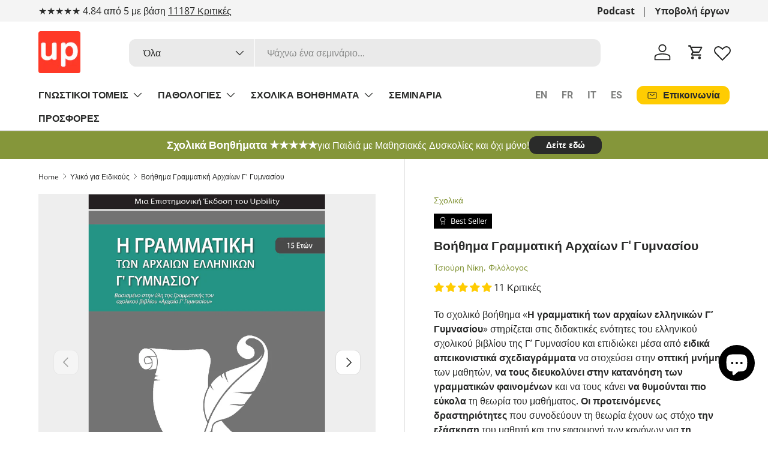

--- FILE ---
content_type: text/html; charset=utf-8
request_url: https://upbility.gr/collections/eidikoi/products/grammatikh-arxaiwn-g-gymnasiou?_pos=3&_fid=3f73a570c&_ss=c
body_size: 65898
content:
<!doctype html>
<html class="no-js" lang="el" dir="ltr">
<head><meta charset="utf-8">
<meta name="viewport" content="width=device-width,initial-scale=1">
<title>Βοήθημα Γραμματική Αρχαίων Γ&#39; Γυμνασίου &ndash; Εκδόσεις Upbility</title><link rel="canonical" href="https://upbility.gr/products/grammatikh-arxaiwn-g-gymnasiou"><link rel="icon" href="//upbility.gr/cdn/shop/files/favicon-32x32_bf565d1a-0123-4b30-b7f2-5f563d0f19d1.png?crop=center&height=48&v=1703762895&width=48" type="image/png">
  <link rel="apple-touch-icon" href="//upbility.gr/cdn/shop/files/favicon-32x32_bf565d1a-0123-4b30-b7f2-5f563d0f19d1.png?crop=center&height=180&v=1703762895&width=180"><meta name="description" content="Παρουσιάζει στους μαθητές τα φαινόμενα της γραμματικής των αρχαίων ελληνικών με έναν πρωτότυπο τρόπο βασισμένο σε σύγχρονες εκπαιδευτικές μεθόδους."><meta property="og:site_name" content="Εκδόσεις Upbility">
<meta property="og:url" content="https://upbility.gr/products/grammatikh-arxaiwn-g-gymnasiou">
<meta property="og:title" content="Βοήθημα Γραμματική Αρχαίων Γ&#39; Γυμνασίου">
<meta property="og:type" content="product">
<meta property="og:description" content="Παρουσιάζει στους μαθητές τα φαινόμενα της γραμματικής των αρχαίων ελληνικών με έναν πρωτότυπο τρόπο βασισμένο σε σύγχρονες εκπαιδευτικές μεθόδους."><meta property="og:image" content="http://upbility.gr/cdn/shop/products/h-grammatikh-twn-arxaiwn-g-gymnasioy-sxoliko-bohthhma-936328.png?crop=center&height=1200&v=1684918803&width=1200">
  <meta property="og:image:secure_url" content="https://upbility.gr/cdn/shop/products/h-grammatikh-twn-arxaiwn-g-gymnasioy-sxoliko-bohthhma-936328.png?crop=center&height=1200&v=1684918803&width=1200">
  <meta property="og:image:width" content="972">
  <meta property="og:image:height" content="1383"><meta property="og:price:amount" content="17,80">
  <meta property="og:price:currency" content="EUR"><meta name="twitter:card" content="summary_large_image">
<meta name="twitter:title" content="Βοήθημα Γραμματική Αρχαίων Γ&#39; Γυμνασίου">
<meta name="twitter:description" content="Παρουσιάζει στους μαθητές τα φαινόμενα της γραμματικής των αρχαίων ελληνικών με έναν πρωτότυπο τρόπο βασισμένο σε σύγχρονες εκπαιδευτικές μεθόδους.">
<link rel="preload" href="//upbility.gr/cdn/shop/t/69/assets/main.css?v=117877229988737664671750679972" as="style"><style data-shopify>
@font-face {
  font-family: "Open Sans";
  font-weight: 400;
  font-style: normal;
  font-display: swap;
  src: url("//upbility.gr/cdn/fonts/open_sans/opensans_n4.c32e4d4eca5273f6d4ee95ddf54b5bbb75fc9b61.woff2") format("woff2"),
       url("//upbility.gr/cdn/fonts/open_sans/opensans_n4.5f3406f8d94162b37bfa232b486ac93ee892406d.woff") format("woff");
}
@font-face {
  font-family: "Open Sans";
  font-weight: 700;
  font-style: normal;
  font-display: swap;
  src: url("//upbility.gr/cdn/fonts/open_sans/opensans_n7.a9393be1574ea8606c68f4441806b2711d0d13e4.woff2") format("woff2"),
       url("//upbility.gr/cdn/fonts/open_sans/opensans_n7.7b8af34a6ebf52beb1a4c1d8c73ad6910ec2e553.woff") format("woff");
}
@font-face {
  font-family: "Open Sans";
  font-weight: 400;
  font-style: italic;
  font-display: swap;
  src: url("//upbility.gr/cdn/fonts/open_sans/opensans_i4.6f1d45f7a46916cc95c694aab32ecbf7509cbf33.woff2") format("woff2"),
       url("//upbility.gr/cdn/fonts/open_sans/opensans_i4.4efaa52d5a57aa9a57c1556cc2b7465d18839daa.woff") format("woff");
}
@font-face {
  font-family: "Open Sans";
  font-weight: 700;
  font-style: italic;
  font-display: swap;
  src: url("//upbility.gr/cdn/fonts/open_sans/opensans_i7.916ced2e2ce15f7fcd95d196601a15e7b89ee9a4.woff2") format("woff2"),
       url("//upbility.gr/cdn/fonts/open_sans/opensans_i7.99a9cff8c86ea65461de497ade3d515a98f8b32a.woff") format("woff");
}
@font-face {
  font-family: Roboto;
  font-weight: 700;
  font-style: normal;
  font-display: swap;
  src: url("//upbility.gr/cdn/fonts/roboto/roboto_n7.f38007a10afbbde8976c4056bfe890710d51dec2.woff2") format("woff2"),
       url("//upbility.gr/cdn/fonts/roboto/roboto_n7.94bfdd3e80c7be00e128703d245c207769d763f9.woff") format("woff");
}
@font-face {
  font-family: Roboto;
  font-weight: 700;
  font-style: normal;
  font-display: swap;
  src: url("//upbility.gr/cdn/fonts/roboto/roboto_n7.f38007a10afbbde8976c4056bfe890710d51dec2.woff2") format("woff2"),
       url("//upbility.gr/cdn/fonts/roboto/roboto_n7.94bfdd3e80c7be00e128703d245c207769d763f9.woff") format("woff");
}
:root {
      --bg-color: 255 255 255 / 1.0;
      --bg-color-og: 255 255 255 / 1.0;
      --heading-color: 42 43 42;
      --text-color: 42 43 42;
      --text-color-og: 42 43 42;
      --scrollbar-color: 42 43 42;
      --link-color: 133 150 58;
      --link-color-og: 133 150 58;
      --star-color: 255 204 2;--swatch-border-color-default: 212 213 212;
        --swatch-border-color-active: 149 149 149;
        --swatch-card-size: 24px;
        --swatch-variant-picker-size: 64px;--color-scheme-1-bg: 244 244 244 / 1.0;
      --color-scheme-1-grad: linear-gradient(180deg, rgba(244, 244, 244, 1), rgba(244, 244, 244, 1) 100%);
      --color-scheme-1-heading: 42 43 42;
      --color-scheme-1-text: 42 43 42;
      --color-scheme-1-btn-bg: 255 204 2;
      --color-scheme-1-btn-text: 42 43 42;
      --color-scheme-1-btn-bg-hover: 238 192 9;--color-scheme-2-bg: 42 43 42 / 1.0;
      --color-scheme-2-grad: ;
      --color-scheme-2-heading: 255 255 255;
      --color-scheme-2-text: 255 255 255;
      --color-scheme-2-btn-bg: 255 204 2;
      --color-scheme-2-btn-text: 42 43 42;
      --color-scheme-2-btn-bg-hover: 238 192 9;--color-scheme-3-bg: 133 150 58 / 1.0;
      --color-scheme-3-grad: ;
      --color-scheme-3-heading: 255 255 255;
      --color-scheme-3-text: 255 255 255;
      --color-scheme-3-btn-bg: 42 43 42;
      --color-scheme-3-btn-text: 255 255 255;
      --color-scheme-3-btn-bg-hover: 82 83 82;

      --drawer-bg-color: 255 255 255 / 1.0;
      --drawer-text-color: 42 43 42;

      --panel-bg-color: 244 244 244 / 1.0;
      --panel-heading-color: 42 43 42;
      --panel-text-color: 42 43 42;

      --in-stock-text-color: 44 126 63;
      --low-stock-text-color: 210 134 26;
      --very-low-stock-text-color: 180 12 28;
      --no-stock-text-color: 119 119 119;
      --no-stock-backordered-text-color: 119 119 119;

      --error-bg-color: 252 237 238;
      --error-text-color: 180 12 28;
      --success-bg-color: 232 246 234;
      --success-text-color: 44 126 63;
      --info-bg-color: 228 237 250;
      --info-text-color: 26 102 210;

      --heading-font-family: Roboto, sans-serif;
      --heading-font-style: normal;
      --heading-font-weight: 700;
      --heading-scale-start: 2;

      --navigation-font-family: Roboto, sans-serif;
      --navigation-font-style: normal;
      --navigation-font-weight: 700;--heading-text-transform: none;
--subheading-text-transform: none;
      --body-font-family: "Open Sans", sans-serif;
      --body-font-style: normal;
      --body-font-weight: 400;
      --body-font-size: 16;

      --section-gap: 32;
      --heading-gap: calc(8 * var(--space-unit));--heading-gap: calc(6 * var(--space-unit));--grid-column-gap: 20px;--btn-bg-color: 255 204 2;
      --btn-bg-hover-color: 238 192 9;
      --btn-text-color: 42 43 42;
      --btn-bg-color-og: 255 204 2;
      --btn-text-color-og: 42 43 42;
      --btn-alt-bg-color: 42 43 42;
      --btn-alt-bg-alpha: 1.0;
      --btn-alt-text-color: 255 255 255;
      --btn-border-width: 2px;
      --btn-padding-y: 12px;

      
      --btn-border-radius: 12px;
      

      --btn-lg-border-radius: 50%;
      --btn-icon-border-radius: 50%;
      --input-with-btn-inner-radius: var(--btn-border-radius);

      --input-bg-color: 255 255 255 / 1.0;
      --input-text-color: 42 43 42;
      --input-border-width: 2px;
      --input-border-radius: 10px;
      --textarea-border-radius: 10px;
      --input-border-radius: 12px;
      --input-bg-color-diff-3: #f7f7f7;
      --input-bg-color-diff-6: #f0f0f0;

      --modal-border-radius: 10px;
      --modal-overlay-color: 0 0 0;
      --modal-overlay-opacity: 0.4;
      --drawer-border-radius: 10px;
      --overlay-border-radius: 10px;

      --custom-label-bg-color: 0 0 0 / 1.0;
      --custom-label-text-color: 255 255 255 / 1.0;--sale-label-bg-color: 255 204 2 / 1.0;
      --sale-label-text-color: 42 43 42 / 1.0;--sold-out-label-bg-color: 42 43 42 / 1.0;
      --sold-out-label-text-color: 255 255 255 / 1.0;--new-label-bg-color: 127 184 0 / 1.0;
      --new-label-text-color: 255 255 255 / 1.0;--preorder-label-bg-color: 0 166 237 / 1.0;
      --preorder-label-text-color: 255 255 255 / 1.0;

      --collection-label-color: 0 126 18 / 1.0;

      --page-width: 1200px;
      --gutter-sm: 20px;
      --gutter-md: 32px;
      --gutter-lg: 64px;

      --payment-terms-bg-color: #ffffff;

      --coll-card-bg-color: #F9F9F9;
      --coll-card-border-color: #f2f2f2;

      --card-highlight-bg-color: #2a2b2a;
      --card-highlight-text-color: 255 255 255;
      --card-highlight-border-color: #2a2b2a;--card-bg-color: #ffffff;
      --card-text-color: 38 38 43;
      --card-border-color: #e8e8e8;
        
          --aos-animate-duration: 0.6s;
        

        
          --aos-min-width: 0;
        
      

      --reading-width: 48em;
    }

    @media (max-width: 769px) {
      :root {
        --reading-width: 36em;
      }
    }
  </style><link rel="stylesheet" href="//upbility.gr/cdn/shop/t/69/assets/main.css?v=117877229988737664671750679972">
  <script src="//upbility.gr/cdn/shop/t/69/assets/main.js?v=182340204423554326591750679972" defer="defer"></script><link rel="preload" href="//upbility.gr/cdn/fonts/open_sans/opensans_n4.c32e4d4eca5273f6d4ee95ddf54b5bbb75fc9b61.woff2" as="font" type="font/woff2" crossorigin fetchpriority="high"><link rel="preload" href="//upbility.gr/cdn/fonts/roboto/roboto_n7.f38007a10afbbde8976c4056bfe890710d51dec2.woff2" as="font" type="font/woff2" crossorigin fetchpriority="high"><script>window.performance && window.performance.mark && window.performance.mark('shopify.content_for_header.start');</script><meta id="shopify-digital-wallet" name="shopify-digital-wallet" content="/4614313/digital_wallets/dialog">
<meta name="shopify-checkout-api-token" content="aff340ca71b6ecb2b63fa1145c9e76ee">
<meta id="in-context-paypal-metadata" data-shop-id="4614313" data-venmo-supported="false" data-environment="production" data-locale="en_US" data-paypal-v4="true" data-currency="EUR">
<link rel="alternate" type="application/json+oembed" href="https://upbility.gr/products/grammatikh-arxaiwn-g-gymnasiou.oembed">
<script async="async" src="/checkouts/internal/preloads.js?locale=el-CY"></script>
<link rel="preconnect" href="https://shop.app" crossorigin="anonymous">
<script async="async" src="https://shop.app/checkouts/internal/preloads.js?locale=el-CY&shop_id=4614313" crossorigin="anonymous"></script>
<script id="apple-pay-shop-capabilities" type="application/json">{"shopId":4614313,"countryCode":"CY","currencyCode":"EUR","merchantCapabilities":["supports3DS"],"merchantId":"gid:\/\/shopify\/Shop\/4614313","merchantName":"Εκδόσεις Upbility","requiredBillingContactFields":["postalAddress","email","phone"],"requiredShippingContactFields":["postalAddress","email","phone"],"shippingType":"shipping","supportedNetworks":["visa","masterCard","amex"],"total":{"type":"pending","label":"Εκδόσεις Upbility","amount":"1.00"},"shopifyPaymentsEnabled":true,"supportsSubscriptions":true}</script>
<script id="shopify-features" type="application/json">{"accessToken":"aff340ca71b6ecb2b63fa1145c9e76ee","betas":["rich-media-storefront-analytics"],"domain":"upbility.gr","predictiveSearch":true,"shopId":4614313,"locale":"el"}</script>
<script>var Shopify = Shopify || {};
Shopify.shop = "ikidbookstore.myshopify.com";
Shopify.locale = "el";
Shopify.currency = {"active":"EUR","rate":"1.0"};
Shopify.country = "CY";
Shopify.theme = {"name":"Enterprise version 2.0.0","id":182562849093,"schema_name":"Enterprise","schema_version":"2.0.0","theme_store_id":1657,"role":"main"};
Shopify.theme.handle = "null";
Shopify.theme.style = {"id":null,"handle":null};
Shopify.cdnHost = "upbility.gr/cdn";
Shopify.routes = Shopify.routes || {};
Shopify.routes.root = "/";</script>
<script type="module">!function(o){(o.Shopify=o.Shopify||{}).modules=!0}(window);</script>
<script>!function(o){function n(){var o=[];function n(){o.push(Array.prototype.slice.apply(arguments))}return n.q=o,n}var t=o.Shopify=o.Shopify||{};t.loadFeatures=n(),t.autoloadFeatures=n()}(window);</script>
<script>
  window.ShopifyPay = window.ShopifyPay || {};
  window.ShopifyPay.apiHost = "shop.app\/pay";
  window.ShopifyPay.redirectState = null;
</script>
<script id="shop-js-analytics" type="application/json">{"pageType":"product"}</script>
<script defer="defer" async type="module" src="//upbility.gr/cdn/shopifycloud/shop-js/modules/v2/client.init-shop-cart-sync_LY94qcbd.el.esm.js"></script>
<script defer="defer" async type="module" src="//upbility.gr/cdn/shopifycloud/shop-js/modules/v2/chunk.common_Cq1llVuj.esm.js"></script>
<script type="module">
  await import("//upbility.gr/cdn/shopifycloud/shop-js/modules/v2/client.init-shop-cart-sync_LY94qcbd.el.esm.js");
await import("//upbility.gr/cdn/shopifycloud/shop-js/modules/v2/chunk.common_Cq1llVuj.esm.js");

  window.Shopify.SignInWithShop?.initShopCartSync?.({"fedCMEnabled":true,"windoidEnabled":true});

</script>
<script>
  window.Shopify = window.Shopify || {};
  if (!window.Shopify.featureAssets) window.Shopify.featureAssets = {};
  window.Shopify.featureAssets['shop-js'] = {"shop-cart-sync":["modules/v2/client.shop-cart-sync_BHp0Mbd0.el.esm.js","modules/v2/chunk.common_Cq1llVuj.esm.js"],"init-fed-cm":["modules/v2/client.init-fed-cm_CxEbNV_c.el.esm.js","modules/v2/chunk.common_Cq1llVuj.esm.js"],"init-shop-email-lookup-coordinator":["modules/v2/client.init-shop-email-lookup-coordinator_LXdo3Jft.el.esm.js","modules/v2/chunk.common_Cq1llVuj.esm.js"],"shop-cash-offers":["modules/v2/client.shop-cash-offers_BWxZd-Hi.el.esm.js","modules/v2/chunk.common_Cq1llVuj.esm.js","modules/v2/chunk.modal_B4tRmkBc.esm.js"],"shop-button":["modules/v2/client.shop-button_DLoLBaxp.el.esm.js","modules/v2/chunk.common_Cq1llVuj.esm.js"],"init-windoid":["modules/v2/client.init-windoid_BwuA9yIS.el.esm.js","modules/v2/chunk.common_Cq1llVuj.esm.js"],"avatar":["modules/v2/client.avatar_BTnouDA3.el.esm.js"],"init-shop-cart-sync":["modules/v2/client.init-shop-cart-sync_LY94qcbd.el.esm.js","modules/v2/chunk.common_Cq1llVuj.esm.js"],"shop-toast-manager":["modules/v2/client.shop-toast-manager_DPm7tXpm.el.esm.js","modules/v2/chunk.common_Cq1llVuj.esm.js"],"pay-button":["modules/v2/client.pay-button_BK_oD3TM.el.esm.js","modules/v2/chunk.common_Cq1llVuj.esm.js"],"shop-login-button":["modules/v2/client.shop-login-button_D56Is3Dn.el.esm.js","modules/v2/chunk.common_Cq1llVuj.esm.js","modules/v2/chunk.modal_B4tRmkBc.esm.js"],"init-customer-accounts-sign-up":["modules/v2/client.init-customer-accounts-sign-up_CFfm96wZ.el.esm.js","modules/v2/client.shop-login-button_D56Is3Dn.el.esm.js","modules/v2/chunk.common_Cq1llVuj.esm.js","modules/v2/chunk.modal_B4tRmkBc.esm.js"],"init-shop-for-new-customer-accounts":["modules/v2/client.init-shop-for-new-customer-accounts_eM5GLuJU.el.esm.js","modules/v2/client.shop-login-button_D56Is3Dn.el.esm.js","modules/v2/chunk.common_Cq1llVuj.esm.js","modules/v2/chunk.modal_B4tRmkBc.esm.js"],"init-customer-accounts":["modules/v2/client.init-customer-accounts_Do14B4YR.el.esm.js","modules/v2/client.shop-login-button_D56Is3Dn.el.esm.js","modules/v2/chunk.common_Cq1llVuj.esm.js","modules/v2/chunk.modal_B4tRmkBc.esm.js"],"shop-follow-button":["modules/v2/client.shop-follow-button_BLQaY3Ai.el.esm.js","modules/v2/chunk.common_Cq1llVuj.esm.js","modules/v2/chunk.modal_B4tRmkBc.esm.js"],"lead-capture":["modules/v2/client.lead-capture_-lQWHUbD.el.esm.js","modules/v2/chunk.common_Cq1llVuj.esm.js","modules/v2/chunk.modal_B4tRmkBc.esm.js"],"checkout-modal":["modules/v2/client.checkout-modal_CeIzLtnu.el.esm.js","modules/v2/chunk.common_Cq1llVuj.esm.js","modules/v2/chunk.modal_B4tRmkBc.esm.js"],"shop-login":["modules/v2/client.shop-login_DwK3M43Q.el.esm.js","modules/v2/chunk.common_Cq1llVuj.esm.js","modules/v2/chunk.modal_B4tRmkBc.esm.js"],"payment-terms":["modules/v2/client.payment-terms_hES3wTNV.el.esm.js","modules/v2/chunk.common_Cq1llVuj.esm.js","modules/v2/chunk.modal_B4tRmkBc.esm.js"]};
</script>
<script id="__st">var __st={"a":4614313,"offset":7200,"reqid":"75547ec7-92ac-4b21-9be1-c2ab693ad5e0-1767429420","pageurl":"upbility.gr\/collections\/eidikoi\/products\/grammatikh-arxaiwn-g-gymnasiou?_pos=3\u0026_fid=3f73a570c\u0026_ss=c","u":"1b0481870410","p":"product","rtyp":"product","rid":6642598641731};</script>
<script>window.ShopifyPaypalV4VisibilityTracking = true;</script>
<script id="captcha-bootstrap">!function(){'use strict';const t='contact',e='account',n='new_comment',o=[[t,t],['blogs',n],['comments',n],[t,'customer']],c=[[e,'customer_login'],[e,'guest_login'],[e,'recover_customer_password'],[e,'create_customer']],r=t=>t.map((([t,e])=>`form[action*='/${t}']:not([data-nocaptcha='true']) input[name='form_type'][value='${e}']`)).join(','),a=t=>()=>t?[...document.querySelectorAll(t)].map((t=>t.form)):[];function s(){const t=[...o],e=r(t);return a(e)}const i='password',u='form_key',d=['recaptcha-v3-token','g-recaptcha-response','h-captcha-response',i],f=()=>{try{return window.sessionStorage}catch{return}},m='__shopify_v',_=t=>t.elements[u];function p(t,e,n=!1){try{const o=window.sessionStorage,c=JSON.parse(o.getItem(e)),{data:r}=function(t){const{data:e,action:n}=t;return t[m]||n?{data:e,action:n}:{data:t,action:n}}(c);for(const[e,n]of Object.entries(r))t.elements[e]&&(t.elements[e].value=n);n&&o.removeItem(e)}catch(o){console.error('form repopulation failed',{error:o})}}const l='form_type',E='cptcha';function T(t){t.dataset[E]=!0}const w=window,h=w.document,L='Shopify',v='ce_forms',y='captcha';let A=!1;((t,e)=>{const n=(g='f06e6c50-85a8-45c8-87d0-21a2b65856fe',I='https://cdn.shopify.com/shopifycloud/storefront-forms-hcaptcha/ce_storefront_forms_captcha_hcaptcha.v1.5.2.iife.js',D={infoText:'Προστατεύεται με το hCaptcha',privacyText:'Απόρρητο',termsText:'Όροι'},(t,e,n)=>{const o=w[L][v],c=o.bindForm;if(c)return c(t,g,e,D).then(n);var r;o.q.push([[t,g,e,D],n]),r=I,A||(h.body.append(Object.assign(h.createElement('script'),{id:'captcha-provider',async:!0,src:r})),A=!0)});var g,I,D;w[L]=w[L]||{},w[L][v]=w[L][v]||{},w[L][v].q=[],w[L][y]=w[L][y]||{},w[L][y].protect=function(t,e){n(t,void 0,e),T(t)},Object.freeze(w[L][y]),function(t,e,n,w,h,L){const[v,y,A,g]=function(t,e,n){const i=e?o:[],u=t?c:[],d=[...i,...u],f=r(d),m=r(i),_=r(d.filter((([t,e])=>n.includes(e))));return[a(f),a(m),a(_),s()]}(w,h,L),I=t=>{const e=t.target;return e instanceof HTMLFormElement?e:e&&e.form},D=t=>v().includes(t);t.addEventListener('submit',(t=>{const e=I(t);if(!e)return;const n=D(e)&&!e.dataset.hcaptchaBound&&!e.dataset.recaptchaBound,o=_(e),c=g().includes(e)&&(!o||!o.value);(n||c)&&t.preventDefault(),c&&!n&&(function(t){try{if(!f())return;!function(t){const e=f();if(!e)return;const n=_(t);if(!n)return;const o=n.value;o&&e.removeItem(o)}(t);const e=Array.from(Array(32),(()=>Math.random().toString(36)[2])).join('');!function(t,e){_(t)||t.append(Object.assign(document.createElement('input'),{type:'hidden',name:u})),t.elements[u].value=e}(t,e),function(t,e){const n=f();if(!n)return;const o=[...t.querySelectorAll(`input[type='${i}']`)].map((({name:t})=>t)),c=[...d,...o],r={};for(const[a,s]of new FormData(t).entries())c.includes(a)||(r[a]=s);n.setItem(e,JSON.stringify({[m]:1,action:t.action,data:r}))}(t,e)}catch(e){console.error('failed to persist form',e)}}(e),e.submit())}));const S=(t,e)=>{t&&!t.dataset[E]&&(n(t,e.some((e=>e===t))),T(t))};for(const o of['focusin','change'])t.addEventListener(o,(t=>{const e=I(t);D(e)&&S(e,y())}));const B=e.get('form_key'),M=e.get(l),P=B&&M;t.addEventListener('DOMContentLoaded',(()=>{const t=y();if(P)for(const e of t)e.elements[l].value===M&&p(e,B);[...new Set([...A(),...v().filter((t=>'true'===t.dataset.shopifyCaptcha))])].forEach((e=>S(e,t)))}))}(h,new URLSearchParams(w.location.search),n,t,e,['guest_login'])})(!0,!0)}();</script>
<script integrity="sha256-4kQ18oKyAcykRKYeNunJcIwy7WH5gtpwJnB7kiuLZ1E=" data-source-attribution="shopify.loadfeatures" defer="defer" src="//upbility.gr/cdn/shopifycloud/storefront/assets/storefront/load_feature-a0a9edcb.js" crossorigin="anonymous"></script>
<script crossorigin="anonymous" defer="defer" src="//upbility.gr/cdn/shopifycloud/storefront/assets/shopify_pay/storefront-65b4c6d7.js?v=20250812"></script>
<script data-source-attribution="shopify.dynamic_checkout.dynamic.init">var Shopify=Shopify||{};Shopify.PaymentButton=Shopify.PaymentButton||{isStorefrontPortableWallets:!0,init:function(){window.Shopify.PaymentButton.init=function(){};var t=document.createElement("script");t.src="https://upbility.gr/cdn/shopifycloud/portable-wallets/latest/portable-wallets.el.js",t.type="module",document.head.appendChild(t)}};
</script>
<script data-source-attribution="shopify.dynamic_checkout.buyer_consent">
  function portableWalletsHideBuyerConsent(e){var t=document.getElementById("shopify-buyer-consent"),n=document.getElementById("shopify-subscription-policy-button");t&&n&&(t.classList.add("hidden"),t.setAttribute("aria-hidden","true"),n.removeEventListener("click",e))}function portableWalletsShowBuyerConsent(e){var t=document.getElementById("shopify-buyer-consent"),n=document.getElementById("shopify-subscription-policy-button");t&&n&&(t.classList.remove("hidden"),t.removeAttribute("aria-hidden"),n.addEventListener("click",e))}window.Shopify?.PaymentButton&&(window.Shopify.PaymentButton.hideBuyerConsent=portableWalletsHideBuyerConsent,window.Shopify.PaymentButton.showBuyerConsent=portableWalletsShowBuyerConsent);
</script>
<script data-source-attribution="shopify.dynamic_checkout.cart.bootstrap">document.addEventListener("DOMContentLoaded",(function(){function t(){return document.querySelector("shopify-accelerated-checkout-cart, shopify-accelerated-checkout")}if(t())Shopify.PaymentButton.init();else{new MutationObserver((function(e,n){t()&&(Shopify.PaymentButton.init(),n.disconnect())})).observe(document.body,{childList:!0,subtree:!0})}}));
</script>
<link id="shopify-accelerated-checkout-styles" rel="stylesheet" media="screen" href="https://upbility.gr/cdn/shopifycloud/portable-wallets/latest/accelerated-checkout-backwards-compat.css" crossorigin="anonymous">
<style id="shopify-accelerated-checkout-cart">
        #shopify-buyer-consent {
  margin-top: 1em;
  display: inline-block;
  width: 100%;
}

#shopify-buyer-consent.hidden {
  display: none;
}

#shopify-subscription-policy-button {
  background: none;
  border: none;
  padding: 0;
  text-decoration: underline;
  font-size: inherit;
  cursor: pointer;
}

#shopify-subscription-policy-button::before {
  box-shadow: none;
}

      </style>
<script id="sections-script" data-sections="header,footer" defer="defer" src="//upbility.gr/cdn/shop/t/69/compiled_assets/scripts.js?17913"></script>
<script>window.performance && window.performance.mark && window.performance.mark('shopify.content_for_header.end');</script>

    <script src="//upbility.gr/cdn/shop/t/69/assets/animate-on-scroll.js?v=15249566486942820451750679971" defer="defer"></script>
    <link rel="stylesheet" href="//upbility.gr/cdn/shop/t/69/assets/animate-on-scroll.css?v=116194678796051782541750679971">
  

  <script>document.documentElement.className = document.documentElement.className.replace('no-js', 'js');</script><!-- CC Custom Head Start --><!-- CC Custom Head End --><!-- BEGIN app block: shopify://apps/pandectes-gdpr/blocks/banner/58c0baa2-6cc1-480c-9ea6-38d6d559556a -->
  
    <script>
      if (!window.PandectesRulesSettings) {
        window.PandectesRulesSettings = {"store":{"id":4614313,"adminMode":false,"headless":false,"storefrontRootDomain":"","checkoutRootDomain":"","storefrontAccessToken":""},"banner":{"revokableTrigger":false,"cookiesBlockedByDefault":"7","hybridStrict":false,"isActive":true},"geolocation":{"brOnly":false,"caOnly":false,"chOnly":false,"euOnly":false,"jpOnly":false,"thOnly":false,"zaOnly":false,"canadaOnly":false,"globalVisibility":true},"blocker":{"isActive":false,"googleConsentMode":{"isActive":true,"id":"GTM-KSDSWBX","analyticsId":"G-9BPZ5PH43V","adwordsId":"","adStorageCategory":4,"analyticsStorageCategory":2,"functionalityStorageCategory":1,"personalizationStorageCategory":1,"securityStorageCategory":0,"customEvent":true,"redactData":false,"urlPassthrough":false,"dataLayerProperty":"dataLayer","waitForUpdate":0,"useNativeChannel":true},"facebookPixel":{"isActive":false,"id":"","ldu":false},"microsoft":{"isActive":false,"uetTags":""},"rakuten":{"isActive":false,"cmp":false,"ccpa":false},"gpcIsActive":true,"klaviyoIsActive":false,"defaultBlocked":7,"patterns":{"whiteList":[],"blackList":{"1":[],"2":[],"4":[],"8":[]},"iframesWhiteList":[],"iframesBlackList":{"1":[],"2":[],"4":[],"8":[]},"beaconsWhiteList":[],"beaconsBlackList":{"1":[],"2":[],"4":[],"8":[]}}}};
        window.PandectesRulesSettings.auto = true;
        const rulesScript = document.createElement('script');
        rulesScript.src = "https://cdn.shopify.com/extensions/019b4b70-fcb5-7666-8dba-224cff7a5813/gdpr-204/assets/pandectes-rules.js";
        const firstChild = document.head.firstChild;
        document.head.insertBefore(rulesScript, firstChild);
      }
    </script>
  
  <script>
    
      window.PandectesSettings = {"store":{"id":4614313,"plan":"plus","theme":"Enterprise NEW 1.6.3","primaryLocale":"el","adminMode":false,"headless":false,"storefrontRootDomain":"","checkoutRootDomain":"","storefrontAccessToken":""},"tsPublished":1747726197,"declaration":{"showPurpose":false,"showProvider":false,"declIntroText":"Χρησιμοποιούμε cookies για να βελτιστοποιήσουμε τη λειτουργικότητα του ιστότοπου, να αναλύσουμε την απόδοση και να σας παρέχουμε εξατομικευμένη εμπειρία. Ορισμένα cookies είναι απαραίτητα για τη σωστή λειτουργία και λειτουργία του ιστότοπου. Αυτά τα cookies δεν μπορούν να απενεργοποιηθούν. Σε αυτό το παράθυρο μπορείτε να διαχειριστείτε τις προτιμήσεις σας για τα cookies.","showDateGenerated":true},"language":{"unpublished":[],"languageMode":"Single","fallbackLanguage":"el","languageDetection":"browser","languagesSupported":[]},"texts":{"managed":{"headerText":{"el":"Σεβόμαστε το απόρρητό σας"},"consentText":{"el":"Αυτός ο ιστότοπος χρησιμοποιεί cookies για να διασφαλίσει ότι έχετε την καλύτερη εμπειρία. Η συλλογή, κοινή χρήση και χρήση προσωπικών δεδομένων μπορεί να χρησιμοποιηθεί για την εξατομίκευση διαφημίσεων."},"linkText":{"el":"Μάθε περισσότερα"},"imprintText":{"el":"Αποτύπωμα"},"googleLinkText":{"el":"Όροι απορρήτου της Google"},"allowButtonText":{"el":"Αποδέχομαι"},"denyButtonText":{"el":"Απόρριψη"},"dismissButtonText":{"el":"Εντάξει"},"leaveSiteButtonText":{"el":"Αφήστε αυτόν τον ιστότοπο"},"preferencesButtonText":{"el":"Προτιμήσεις"},"cookiePolicyText":{"el":"Πολιτική cookies"},"preferencesPopupTitleText":{"el":"Διαχειριστείτε τις προτιμήσεις συγκατάθεσης"},"preferencesPopupIntroText":{"el":"Χρησιμοποιούμε cookies για τη βελτιστοποίηση της λειτουργικότητας του ιστότοπου, την ανάλυση της απόδοσης και την παροχή εξατομικευμένης εμπειρίας σε εσάς. Ορισμένα cookie είναι απαραίτητα για τη σωστή λειτουργία και λειτουργία του ιστότοπου. Αυτά τα cookie δεν μπορούν να απενεργοποιηθούν. Σε αυτό το παράθυρο μπορείτε να διαχειριστείτε τις προτιμήσεις σας για cookie. "},"preferencesPopupSaveButtonText":{"el":"Αποθήκευση προτιμήσεων"},"preferencesPopupCloseButtonText":{"el":"Κλείσιμο"},"preferencesPopupAcceptAllButtonText":{"el":"Αποδοχή όλων"},"preferencesPopupRejectAllButtonText":{"el":"Απόρριψη όλων"},"cookiesDetailsText":{"el":"Λεπτομέρειες cookie"},"preferencesPopupAlwaysAllowedText":{"el":"πάντα επιτρέπεται"},"accessSectionParagraphText":{"el":"Έχετε το δικαίωμα να έχετε πρόσβαση στα δεδομένα σας ανά πάσα στιγμή."},"accessSectionTitleText":{"el":"Φορητότητα δεδομένων"},"accessSectionAccountInfoActionText":{"el":"Προσωπικά δεδομένα"},"accessSectionDownloadReportActionText":{"el":"Κατέβασέ τα όλα"},"accessSectionGDPRRequestsActionText":{"el":"Αιτήματα υποκειμένου δεδομένων"},"accessSectionOrdersRecordsActionText":{"el":"Παραγγελίες"},"rectificationSectionParagraphText":{"el":"Έχετε το δικαίωμα να ζητήσετε την ενημέρωση των δεδομένων σας όποτε το κρίνετε κατάλληλο."},"rectificationSectionTitleText":{"el":"Διόρθωση δεδομένων"},"rectificationCommentPlaceholder":{"el":"Περιγράψτε τι θέλετε να ενημερώνετε"},"rectificationCommentValidationError":{"el":"Απαιτείται σχόλιο"},"rectificationSectionEditAccountActionText":{"el":"Ζητήστε ενημέρωση"},"erasureSectionTitleText":{"el":"Δικαίωμα να ξεχαστείς"},"erasureSectionParagraphText":{"el":"Έχετε το δικαίωμα να ζητήσετε τη διαγραφή όλων των δεδομένων σας. Μετά από αυτό, δεν θα έχετε πλέον πρόσβαση στον λογαριασμό σας."},"erasureSectionRequestDeletionActionText":{"el":"Ζητήστε διαγραφή προσωπικών δεδομένων"},"consentDate":{"el":"Ημερομηνία συναίνεσης"},"consentId":{"el":"Αναγνωριστικό συναίνεσης"},"consentSectionChangeConsentActionText":{"el":"Αλλαγή προτίμησης συναίνεσης"},"consentSectionConsentedText":{"el":"Συμφωνήσατε με την πολιτική cookie αυτού του ιστότοπου στο"},"consentSectionNoConsentText":{"el":"Δεν έχετε συναινέσει στην πολιτική cookie αυτού του ιστότοπου."},"consentSectionTitleText":{"el":"Η συγκατάθεσή σας για τα cookie"},"consentStatus":{"el":"Προτίμηση συναίνεσης"},"confirmationFailureMessage":{"el":"Το αίτημά σας δεν επαληθεύτηκε. Δοκιμάστε ξανά και εάν το πρόβλημα παραμένει, επικοινωνήστε με τον ιδιοκτήτη του καταστήματος για βοήθεια"},"confirmationFailureTitle":{"el":"Παρουσιάστηκε πρόβλημα"},"confirmationSuccessMessage":{"el":"Σύντομα θα επικοινωνήσουμε μαζί σας ως προς το αίτημά σας."},"confirmationSuccessTitle":{"el":"Το αίτημά σας έχει επαληθευτεί"},"guestsSupportEmailFailureMessage":{"el":"Το αίτημά σας δεν υποβλήθηκε. Δοκιμάστε ξανά και εάν το πρόβλημα παραμένει, επικοινωνήστε με τον ιδιοκτήτη του καταστήματος για βοήθεια."},"guestsSupportEmailFailureTitle":{"el":"Παρουσιάστηκε πρόβλημα"},"guestsSupportEmailPlaceholder":{"el":"Διεύθυνση ηλεκτρονικού ταχυδρομείου"},"guestsSupportEmailSuccessMessage":{"el":"Εάν είστε εγγεγραμμένος ως πελάτης αυτού του καταστήματος, σύντομα θα λάβετε ένα μήνυμα ηλεκτρονικού ταχυδρομείου με οδηγίες για το πώς να προχωρήσετε."},"guestsSupportEmailSuccessTitle":{"el":"Σας ευχαριστώ για το αίτημά σας"},"guestsSupportEmailValidationError":{"el":"Το email δεν είναι έγκυρο"},"guestsSupportInfoText":{"el":"Συνδεθείτε με τον λογαριασμό πελάτη σας για να προχωρήσετε περαιτέρω."},"submitButton":{"el":"υποβάλλουν"},"submittingButton":{"el":"Υποβολή ..."},"cancelButton":{"el":"Ακύρωση"},"declIntroText":{"el":"Χρησιμοποιούμε cookies για να βελτιστοποιήσουμε τη λειτουργικότητα του ιστότοπου, να αναλύσουμε την απόδοση και να σας παρέχουμε εξατομικευμένη εμπειρία. Ορισμένα cookies είναι απαραίτητα για τη σωστή λειτουργία και λειτουργία του ιστότοπου. Αυτά τα cookies δεν μπορούν να απενεργοποιηθούν. Σε αυτό το παράθυρο μπορείτε να διαχειριστείτε τις προτιμήσεις σας για τα cookies."},"declName":{"el":"Ονομα"},"declPurpose":{"el":"Σκοπός"},"declType":{"el":"Τύπος"},"declRetention":{"el":"Διάρκεια"},"declProvider":{"el":"Προμηθευτής"},"declFirstParty":{"el":"First-party"},"declThirdParty":{"el":"Cookie τρίτων"},"declSeconds":{"el":"δευτερόλεπτα"},"declMinutes":{"el":"λεπτά"},"declHours":{"el":"ώρες"},"declDays":{"el":"ημέρες"},"declMonths":{"el":"μήνες"},"declYears":{"el":"χρόνια"},"declSession":{"el":"Συνεδρία"},"declDomain":{"el":"Τομέας"},"declPath":{"el":"Μονοπάτι"}},"categories":{"strictlyNecessaryCookiesTitleText":{"el":"Απολύτως απαραίτητα cookies"},"strictlyNecessaryCookiesDescriptionText":{"el":"Αυτά τα cookies είναι απαραίτητα για να σας επιτρέψουν να μετακινηθείτε στον ιστότοπο και να χρησιμοποιήσετε τις δυνατότητές του, όπως η πρόσβαση σε ασφαλείς περιοχές του ιστότοπου. Ο ιστότοπος δεν μπορεί να λειτουργήσει σωστά χωρίς αυτά τα cookie."},"functionalityCookiesTitleText":{"el":"Λειτουργικά cookies"},"functionalityCookiesDescriptionText":{"el":"Αυτά τα cookies επιτρέπουν στον ιστότοπο να παρέχει βελτιωμένη λειτουργικότητα και εξατομίκευση. Μπορεί να ορίζονται από εμάς ή από τρίτους παρόχους των οποίων τις υπηρεσίες έχουμε προσθέσει στις σελίδες μας. Εάν δεν επιτρέπετε αυτά τα cookie, τότε ορισμένες ή όλες αυτές οι υπηρεσίες ενδέχεται να μην λειτουργούν σωστά."},"performanceCookiesTitleText":{"el":"Cookies απόδοσης"},"performanceCookiesDescriptionText":{"el":"Αυτά τα cookies μας επιτρέπουν να παρακολουθούμε και να βελτιώνουμε την απόδοση του ιστότοπού μας. Για παράδειγμα, μας επιτρέπουν να μετράμε επισκέψεις, να εντοπίζουμε πηγές επισκεψιμότητας και να βλέπουμε ποια μέρη του ιστότοπου είναι πιο δημοφιλή."},"targetingCookiesTitleText":{"el":"Στόχευση cookie"},"targetingCookiesDescriptionText":{"el":"Αυτά τα cookies ενδέχεται να οριστούν μέσω του ιστότοπού μας από τους διαφημιστικούς συνεργάτες μας. Μπορεί να χρησιμοποιηθούν από αυτές τις εταιρείες για να δημιουργήσουν ένα προφίλ με τα ενδιαφέροντά σας και να σας δείξουν σχετικές διαφημίσεις σε άλλους ιστότοπους. Δεν αποθηκεύουν απευθείας προσωπικές πληροφορίες, αλλά βασίζονται στον μοναδικό προσδιορισμό του προγράμματος περιήγησης και της συσκευής σας στο Διαδίκτυο. Εάν δεν επιτρέψετε αυτά τα cookie, θα αντιμετωπίσετε λιγότερο στοχευμένες διαφημίσεις."},"unclassifiedCookiesTitleText":{"el":"Μη ταξινομημένα cookies"},"unclassifiedCookiesDescriptionText":{"el":"Τα μη ταξινομημένα cookies είναι cookies που είμαστε στη διαδικασία ταξινόμησης, μαζί με τους παρόχους μεμονωμένων cookies."}},"auto":{}},"library":{"previewMode":false,"fadeInTimeout":0,"defaultBlocked":7,"showLink":true,"showImprintLink":false,"showGoogleLink":true,"enabled":true,"cookie":{"expiryDays":365,"secure":true,"domain":""},"dismissOnScroll":false,"dismissOnWindowClick":false,"dismissOnTimeout":false,"palette":{"popup":{"background":"#FFFFFF","backgroundForCalculations":{"a":1,"b":255,"g":255,"r":255},"text":"#000000"},"button":{"background":"transparent","backgroundForCalculations":{"a":1,"b":255,"g":255,"r":255},"text":"#000000","textForCalculation":{"a":1,"b":0,"g":0,"r":0},"border":"#000000"}},"content":{"href":"https://ikidbookstore.myshopify.com/policies/privacy-policy","imprintHref":"/","close":"&#10005;","target":"","logo":"<img class=\"cc-banner-logo\" style=\"max-height: 40px;\" src=\"https://ikidbookstore.myshopify.com/cdn/shop/files/pandectes-banner-logo.png\" alt=\"logo\" />"},"window":"<div role=\"dialog\" aria-live=\"polite\" aria-label=\"cookieconsent\" aria-describedby=\"cookieconsent:desc\" id=\"pandectes-banner\" class=\"cc-window-wrapper cc-popup-wrapper\"><div class=\"pd-cookie-banner-window cc-window {{classes}}\"><!--googleoff: all-->{{children}}<!--googleon: all--></div></div>","compliance":{"custom":"<div class=\"cc-compliance cc-highlight\">{{preferences}}{{allow}}</div>"},"type":"custom","layouts":{"basic":"{{logo}}{{messagelink}}{{compliance}}"},"position":"popup","theme":"wired","revokable":false,"animateRevokable":false,"revokableReset":false,"revokableLogoUrl":"https://ikidbookstore.myshopify.com/cdn/shop/files/pandectes-reopen-logo.png","revokablePlacement":"bottom-left","revokableMarginHorizontal":15,"revokableMarginVertical":15,"static":false,"autoAttach":true,"hasTransition":true,"blacklistPage":[""],"elements":{"close":"<button aria-label=\"close\" type=\"button\" tabindex=\"0\" class=\"cc-close\">{{close}}</button>","dismiss":"<button type=\"button\" tabindex=\"0\" class=\"cc-btn cc-btn-decision cc-dismiss\">{{dismiss}}</button>","allow":"<button type=\"button\" tabindex=\"0\" class=\"cc-btn cc-btn-decision cc-allow\">{{allow}}</button>","deny":"<button type=\"button\" tabindex=\"0\" class=\"cc-btn cc-btn-decision cc-deny\">{{deny}}</button>","preferences":"<button tabindex=\"0\" type=\"button\" class=\"cc-btn cc-settings\" onclick=\"Pandectes.fn.openPreferences()\">{{preferences}}</button>"}},"geolocation":{"brOnly":false,"caOnly":false,"chOnly":false,"euOnly":false,"jpOnly":false,"thOnly":false,"zaOnly":false,"canadaOnly":false,"globalVisibility":true},"dsr":{"guestsSupport":false,"accessSectionDownloadReportAuto":false},"banner":{"resetTs":1715856896,"extraCss":"        .cc-banner-logo {max-width: 24em!important;}    @media(min-width: 768px) {.cc-window.cc-floating{max-width: 24em!important;width: 24em!important;}}    .cc-message, .pd-cookie-banner-window .cc-header, .cc-logo {text-align: left}    .cc-window-wrapper{z-index: 2147483647;-webkit-transition: opacity 1s ease;  transition: opacity 1s ease;}    .cc-window{z-index: 2147483647;font-family: inherit;}    .pd-cookie-banner-window .cc-header{font-family: inherit;}    .pd-cp-ui{font-family: inherit; background-color: #FFFFFF;color:#000000;}    button.pd-cp-btn, a.pd-cp-btn{}    input + .pd-cp-preferences-slider{background-color: rgba(0, 0, 0, 0.3)}    .pd-cp-scrolling-section::-webkit-scrollbar{background-color: rgba(0, 0, 0, 0.3)}    input:checked + .pd-cp-preferences-slider{background-color: rgba(0, 0, 0, 1)}    .pd-cp-scrolling-section::-webkit-scrollbar-thumb {background-color: rgba(0, 0, 0, 1)}    .pd-cp-ui-close{color:#000000;}    .pd-cp-preferences-slider:before{background-color: #FFFFFF}    .pd-cp-title:before {border-color: #000000!important}    .pd-cp-preferences-slider{background-color:#000000}    .pd-cp-toggle{color:#000000!important}    @media(max-width:699px) {.pd-cp-ui-close-top svg {fill: #000000}}    .pd-cp-toggle:hover,.pd-cp-toggle:visited,.pd-cp-toggle:active{color:#000000!important}    .pd-cookie-banner-window {box-shadow: 0 0 18px rgb(0 0 0 / 20%);}  ","customJavascript":{},"showPoweredBy":false,"logoHeight":40,"revokableTrigger":false,"hybridStrict":false,"cookiesBlockedByDefault":"7","isActive":true,"implicitSavePreferences":true,"cookieIcon":false,"blockBots":false,"showCookiesDetails":true,"hasTransition":true,"blockingPage":false,"showOnlyLandingPage":false,"leaveSiteUrl":"https://www.google.com","linkRespectStoreLang":false},"cookies":{"0":[{"name":"keep_alive","type":"http","domain":"upbility.gr","path":"/","provider":"Shopify","firstParty":true,"retention":"30 minute(s)","expires":30,"unit":"declMinutes","purpose":{"el":"Χρησιμοποιείται σε σχέση με τον εντοπισμό αγοραστή."}},{"name":"secure_customer_sig","type":"http","domain":"upbility.gr","path":"/","provider":"Shopify","firstParty":true,"retention":"1 year(s)","expires":1,"unit":"declYears","purpose":{"el":"Χρησιμοποιείται σε σχέση με την είσοδο πελατών."}},{"name":"localization","type":"http","domain":"upbility.gr","path":"/","provider":"Shopify","firstParty":true,"retention":"1 year(s)","expires":1,"unit":"declYears","purpose":{"el":"Τοπική προσαρμογή καταστήματος Shopify"}},{"name":"_cmp_a","type":"http","domain":".upbility.gr","path":"/","provider":"Shopify","firstParty":true,"retention":"1 day(s)","expires":1,"unit":"declDays","purpose":{"el":"Χρησιμοποιείται για τη διαχείριση ρυθμίσεων απορρήτου πελατών."}},{"name":"_tracking_consent","type":"http","domain":".upbility.gr","path":"/","provider":"Shopify","firstParty":true,"retention":"1 year(s)","expires":1,"unit":"declYears","purpose":{"el":"Προτιμήσεις παρακολούθησης."}}],"1":[],"2":[{"name":"_ga","type":"http","domain":".upbility.gr","path":"/","provider":"Google","firstParty":true,"retention":"1 year(s)","expires":1,"unit":"declYears","purpose":{"el":"Το cookie ορίζεται από το Google Analytics με άγνωστη λειτουργικότητα"}},{"name":"_ga_9BPZ5PH43V","type":"http","domain":".upbility.gr","path":"/","provider":"Google","firstParty":true,"retention":"1 year(s)","expires":1,"unit":"declYears","purpose":{"el":""}}],"4":[{"name":"_gcl_au","type":"http","domain":".upbility.gr","path":"/","provider":"Google","firstParty":true,"retention":"3 month(s)","expires":3,"unit":"declMonths","purpose":{"el":"Το cookie τοποθετείται από τον Διαχειριστή ετικετών Google για την παρακολούθηση μετατροπών."}}],"8":[{"name":"optiMonkEmbedded169751","type":"http","domain":"upbility.gr","path":"/","provider":"Unknown","firstParty":true,"retention":"1 year(s)","expires":1,"unit":"declYears","purpose":{"el":""}},{"name":"optiMonkClientId","type":"http","domain":"upbility.gr","path":"/","provider":"Unknown","firstParty":true,"retention":"1 year(s)","expires":1,"unit":"declYears","purpose":{"el":""}},{"name":"optiMonkSession","type":"http","domain":"upbility.gr","path":"/","provider":"Unknown","firstParty":true,"retention":"Session","expires":-55,"unit":"declYears","purpose":{"el":""}},{"name":"_shopify_essential","type":"http","domain":"upbility.gr","path":"/","provider":"Unknown","firstParty":true,"retention":"1 year(s)","expires":1,"unit":"declYears","purpose":{"el":""}},{"name":"request_method","type":"http","domain":"api2.judge.me","path":"/","provider":"Unknown","firstParty":false,"retention":"Session","expires":-55,"unit":"declYears","purpose":{"el":""}},{"name":"optiMonkClient","type":"http","domain":"upbility.gr","path":"/","provider":"Unknown","firstParty":true,"retention":"1 year(s)","expires":1,"unit":"declYears","purpose":{"el":""}},{"name":"omAbTest20","type":"http","domain":"upbility.gr","path":"/","provider":"Unknown","firstParty":true,"retention":"1 year(s)","expires":1,"unit":"declYears","purpose":{"el":""}}]},"blocker":{"isActive":false,"googleConsentMode":{"id":"GTM-KSDSWBX","analyticsId":"G-9BPZ5PH43V","adwordsId":"","isActive":true,"adStorageCategory":4,"analyticsStorageCategory":2,"personalizationStorageCategory":1,"functionalityStorageCategory":1,"customEvent":true,"securityStorageCategory":0,"redactData":false,"urlPassthrough":false,"dataLayerProperty":"dataLayer","waitForUpdate":0,"useNativeChannel":true},"facebookPixel":{"id":"","isActive":false,"ldu":false},"microsoft":{"isActive":false,"uetTags":""},"rakuten":{"isActive":false,"cmp":false,"ccpa":false},"klaviyoIsActive":false,"gpcIsActive":true,"defaultBlocked":7,"patterns":{"whiteList":[],"blackList":{"1":[],"2":[],"4":[],"8":[]},"iframesWhiteList":[],"iframesBlackList":{"1":[],"2":[],"4":[],"8":[]},"beaconsWhiteList":[],"beaconsBlackList":{"1":[],"2":[],"4":[],"8":[]}}}};
    
    window.addEventListener('DOMContentLoaded', function(){
      const script = document.createElement('script');
    
      script.src = "https://cdn.shopify.com/extensions/019b4b70-fcb5-7666-8dba-224cff7a5813/gdpr-204/assets/pandectes-core.js";
    
      script.defer = true;
      document.body.appendChild(script);
    })
  </script>


<!-- END app block --><!-- BEGIN app block: shopify://apps/judge-me-reviews/blocks/judgeme_core/61ccd3b1-a9f2-4160-9fe9-4fec8413e5d8 --><!-- Start of Judge.me Core -->






<link rel="dns-prefetch" href="https://cdnwidget.judge.me">
<link rel="dns-prefetch" href="https://cdn.judge.me">
<link rel="dns-prefetch" href="https://cdn1.judge.me">
<link rel="dns-prefetch" href="https://api.judge.me">

<script data-cfasync='false' class='jdgm-settings-script'>window.jdgmSettings={"pagination":5,"disable_web_reviews":false,"badge_no_review_text":"Καμία κριτική","badge_n_reviews_text":"{{ n }} κριτική/Κριτικές","badge_star_color":"#FFCC02","hide_badge_preview_if_no_reviews":true,"badge_hide_text":false,"enforce_center_preview_badge":false,"widget_title":"Κριτικές Πελατών","widget_open_form_text":"Γράψτε μια κριτική","widget_close_form_text":"Ακύρωση κριτικής","widget_refresh_page_text":"Ανανέωση σελίδας","widget_summary_text":"Με βάση {{ number_of_reviews }} κριτική/σχόλια","widget_no_review_text":"Γίνετε ο πρώτος που θα γράψει μια κριτική","widget_name_field_text":"Όνομα εμφάνισης","widget_verified_name_field_text":"Επαληθευμένο Όνομα (δημόσιο)","widget_name_placeholder_text":"Όνομα εμφάνισης","widget_required_field_error_text":"Αυτό το πεδίο είναι υποχρεωτικό.","widget_email_field_text":"Διεύθυνση email","widget_verified_email_field_text":"Επαληθευμένο Email (ιδιωτικό, δεν μπορεί να τροποποιηθεί)","widget_email_placeholder_text":"Η διεύθυνση email σας","widget_email_field_error_text":"Παρακαλούμε εισάγετε μια έγκυρη διεύθυνση email.","widget_rating_field_text":"Βαθμολογία","widget_review_title_field_text":"Τίτλος Κριτικής","widget_review_title_placeholder_text":"Δώστε στην κριτική σας έναν τίτλο","widget_review_body_field_text":"Γράψτε εδώ την κριτική σας","widget_review_body_placeholder_text":"Ξεκινήστε να γράφετε εδώ...","widget_pictures_field_text":"Φωτογραφία/Βίντεο (προαιρετικό)","widget_submit_review_text":"Δημοσίευση","widget_submit_verified_review_text":"Δημοσίευση","widget_submit_success_msg_with_auto_publish":"Ευχαριστώ! Ανανεώστε τη σελίδα σε λίγα λεπτά για να δείτε την κριτική σας. ","widget_submit_success_msg_no_auto_publish":"Ευχαριστώ! Η κριτική σας θα δημοσιευτεί μόλις εγκριθεί από τον διαχειριστή του καταστήματος. ","widget_show_default_reviews_out_of_total_text":"Εμφάνιση {{ n_reviews_shown }} από {{ n_reviews }} κριτικές.","widget_show_all_link_text":"Εμφάνιση όλων","widget_show_less_link_text":"Εμφάνιση λιγότερων","widget_author_said_text":"Ο/Η {{ reviewer_name }} είπε:","widget_days_text":"πριν από {{ n }} ημέρα/ημέρες","widget_weeks_text":"πριν από {{ n }} εβδομάδα/εβδομάδες","widget_months_text":"πριν από {{ n }} μήνα/μήνες","widget_years_text":"πριν από {{ n }} χρόνο/χρόνια","widget_yesterday_text":"Χθες","widget_today_text":"Σήμερα","widget_replied_text":"\u003e\u003e Το {{ shop_name }} απάντησε:","widget_read_more_text":"Διαβάστε περισσότερα","widget_reviewer_name_as_initial":"last_initial","widget_rating_filter_color":"#E9AD14","widget_rating_filter_see_all_text":"Δείτε όλες τις κριτικές","widget_sorting_most_recent_text":"Πιο Πρόσφατες","widget_sorting_highest_rating_text":"Υψηλότερη Βαθμολογία","widget_sorting_lowest_rating_text":"Χαμηλότερη Βαθμολογία","widget_sorting_with_pictures_text":"Μόνο Φωτογραφίες","widget_sorting_most_helpful_text":"Πιο Χρήσιμες","widget_open_question_form_text":"Κάντε μια ερώτηση","widget_reviews_subtab_text":"Κριτικές","widget_questions_subtab_text":"Ερωτήσεις","widget_question_label_text":"Ερώτηση","widget_answer_label_text":"Απάντηση","widget_question_placeholder_text":"Γράψτε την ερώτησή σας εδώ","widget_submit_question_text":"Υποβολή Ερώτησης","widget_question_submit_success_text":"Σας ευχαριστούμε για την ερώτησή σας! Θα σας ενημερώσουμε μόλις απαντηθεί.","widget_star_color":"#FFCC02","verified_badge_text":"Επιβεβαιωμένος","verified_badge_bg_color":"#046e82","verified_badge_text_color":"#ffffff","verified_badge_placement":"left-of-reviewer-name","widget_review_max_height":"","widget_hide_border":false,"widget_social_share":false,"widget_thumb":true,"widget_review_location_show":false,"widget_location_format":"country_iso_code","all_reviews_include_out_of_store_products":true,"all_reviews_out_of_store_text":"(εκτός καταστήματος)","all_reviews_pagination":100,"all_reviews_product_name_prefix_text":"σχετικά με","enable_review_pictures":true,"enable_question_anwser":true,"widget_theme":"align","review_date_format":"mm/dd/yyyy","default_sort_method":"highest-rating","widget_product_reviews_subtab_text":"Κριτικές Προϊόντος","widget_shop_reviews_subtab_text":"Κριτικές Καταστήματος","widget_other_products_reviews_text":"Αξιολογήσεις για άλλα προϊόντα","widget_store_reviews_subtab_text":"Κριτικές Καταστήματος","widget_no_product_reviews_text":"Να γράψετε την πρώτη κριτική για αυτό το προϊόν","widget_no_store_reviews_text":"Αυτό το κατάστημα δεν έχει λάβει καμία κριτική ακόμη","widget_web_restriction_product_reviews_text":"Αυτό το προϊόν δεν έχει λάβει καμία κριτική ακόμη","widget_no_items_text":"Δεν βρέθηκαν στοιχεία","widget_show_more_text":"Δείτε περισσότερα","widget_write_a_store_review_text":"Γράψτε μια κριτική για τις εκδόσεις μας","widget_other_languages_heading":"Κριτικές σε Άλλες Γλώσσες","widget_translate_review_text":"Μετάφραση κριτικής στα {{ language }}","widget_translating_review_text":"Μετάφραση...","widget_show_original_translation_text":"Εμφάνιση πρωτότυπου ({{ language }})","widget_translate_review_failed_text":"Η κριτική δεν μπόρεσε να μεταφραστεί.","widget_translate_review_retry_text":"Προσπαθήστε ξανά","widget_translate_review_try_again_later_text":"Δοκιμάστε ξανά αργότερα","show_product_url_for_grouped_product":false,"widget_sorting_pictures_first_text":"Φωτογραφίες Πρώτα","show_pictures_on_all_rev_page_mobile":false,"show_pictures_on_all_rev_page_desktop":false,"floating_tab_hide_mobile_install_preference":false,"floating_tab_button_name":"★ Κριτικές","floating_tab_title":"Αφήστε τους πελάτες να μιλήσουν για εμάς","floating_tab_button_color":"","floating_tab_button_background_color":"","floating_tab_url":"","floating_tab_url_enabled":true,"floating_tab_tab_style":"text","all_reviews_text_badge_text":"5/5 με βάση 10142 κριτικές.","all_reviews_text_badge_text_branded_style":"5/5 με βάση 10142 κριτικές.","is_all_reviews_text_badge_a_link":true,"show_stars_for_all_reviews_text_badge":true,"all_reviews_text_badge_url":"https://upbility.gr/pages/reviews","all_reviews_text_style":"text","all_reviews_text_color_style":"custom","all_reviews_text_color":"#2E2E2E","all_reviews_text_show_jm_brand":false,"featured_carousel_show_header":false,"featured_carousel_title":"Αφήστε τους πελάτες να μιλήσουν για εμάς","featured_carousel_count_text":"{{ n }} κριτικές","featured_carousel_add_link_to_all_reviews_page":true,"featured_carousel_url":"","featured_carousel_show_images":true,"featured_carousel_autoslide_interval":5,"featured_carousel_arrows_on_the_sides":true,"featured_carousel_height":260,"featured_carousel_width":100,"featured_carousel_image_size":0,"featured_carousel_image_height":200,"featured_carousel_arrow_color":"#727272","verified_count_badge_style":"branded","verified_count_badge_orientation":"horizontal","verified_count_badge_color_style":"custom","verified_count_badge_color":"#4A4A4A","is_verified_count_badge_a_link":true,"verified_count_badge_url":"https://upbility.gr/pages/reviews","verified_count_badge_show_jm_brand":true,"widget_rating_preset_default":5,"widget_first_sub_tab":"product-reviews","widget_show_histogram":false,"widget_histogram_use_custom_color":true,"widget_pagination_use_custom_color":true,"widget_star_use_custom_color":true,"widget_verified_badge_use_custom_color":true,"widget_write_review_use_custom_color":false,"picture_reminder_submit_button":"Upload Pictures","enable_review_videos":true,"mute_video_by_default":true,"widget_sorting_videos_first_text":"Βίντεο Πρώτα","widget_review_pending_text":"Εκκρεμεί","featured_carousel_items_for_large_screen":3,"social_share_options_order":"Facebook,Pinterest","remove_microdata_snippet":true,"disable_json_ld":false,"enable_json_ld_products":true,"preview_badge_show_question_text":false,"preview_badge_no_question_text":"Καμία ερώτηση","preview_badge_n_question_text":"{{ number_of_questions }} ερώτηση/ερωτήσεις","qa_badge_show_icon":false,"qa_badge_position":"same-row","remove_judgeme_branding":true,"widget_add_search_bar":false,"widget_search_bar_placeholder":"Αναζήτηση κριτικών","widget_sorting_verified_only_text":"Μόνο επαληθευμένες","featured_carousel_theme":"card","featured_carousel_show_rating":true,"featured_carousel_show_title":true,"featured_carousel_show_body":true,"featured_carousel_show_date":false,"featured_carousel_show_reviewer":true,"featured_carousel_show_product":true,"featured_carousel_header_background_color":"#108474","featured_carousel_header_text_color":"#ffffff","featured_carousel_name_product_separator":"reviewed","featured_carousel_full_star_background":"#FFCC02","featured_carousel_empty_star_background":"#dadada","featured_carousel_vertical_theme_background":"#f9fafb","featured_carousel_verified_badge_enable":false,"featured_carousel_verified_badge_color":"false","featured_carousel_border_style":"round","featured_carousel_review_line_length_limit":4,"featured_carousel_more_reviews_button_text":"Διαβάστε περισσότερες κριτικές","featured_carousel_view_product_button_text":"Προβολή προϊόντος","all_reviews_page_load_reviews_on":"scroll","all_reviews_page_load_more_text":"Φόρτωση Περισσότερων Κριτικών","disable_fb_tab_reviews":false,"enable_ajax_cdn_cache":false,"widget_public_name_text":"εμφανίζεται δημόσια ως","default_reviewer_name":"John Smith","default_reviewer_name_has_non_latin":true,"widget_reviewer_anonymous":"Ανώνυμος","medals_widget_title":"Μετάλλια Κριτικών Judge.me","medals_widget_background_color":"#ffffff","medals_widget_position":"footer_all_pages","medals_widget_border_color":"#f9fafb","medals_widget_verified_text_position":"left","medals_widget_use_monochromatic_version":true,"medals_widget_elements_color":"#108474","show_reviewer_avatar":true,"widget_invalid_yt_video_url_error_text":"Δεν είναι URL βίντεο YouTube","widget_max_length_field_error_text":"Παρακαλούμε εισάγετε όχι περισσότερους από {0} χαρακτήρες.","widget_show_country_flag":true,"widget_show_collected_via_shop_app":true,"widget_verified_by_shop_badge_style":"light","widget_verified_by_shop_text":"Επαληθεύτηκε από το Κατάστημα","widget_show_photo_gallery":true,"widget_load_with_code_splitting":true,"widget_ugc_install_preference":false,"widget_ugc_title":"Φτιαγμένο από εμάς, Κοινοποιημένο από εσάς","widget_ugc_subtitle":"Κάντε μας tag για να δείτε τη φωτογραφία σας στη σελίδα μας","widget_ugc_arrows_color":"#ffffff","widget_ugc_primary_button_text":"Αγόρασε τώρα","widget_ugc_primary_button_background_color":"#046e82","widget_ugc_primary_button_text_color":"#ffffff","widget_ugc_primary_button_border_width":"0","widget_ugc_primary_button_border_style":"none","widget_ugc_primary_button_border_color":"#046e82","widget_ugc_primary_button_border_radius":"25","widget_ugc_secondary_button_text":"Φόρτωση Περισσότερων","widget_ugc_secondary_button_background_color":"#ffffff","widget_ugc_secondary_button_text_color":"#046e82","widget_ugc_secondary_button_border_width":"2","widget_ugc_secondary_button_border_style":"solid","widget_ugc_secondary_button_border_color":"#046e82","widget_ugc_secondary_button_border_radius":"25","widget_ugc_reviews_button_text":"Προβολή Κριτικών","widget_ugc_reviews_button_background_color":"#ffffff","widget_ugc_reviews_button_text_color":"#046e82","widget_ugc_reviews_button_border_width":"2","widget_ugc_reviews_button_border_style":"solid","widget_ugc_reviews_button_border_color":"#046e82","widget_ugc_reviews_button_border_radius":"25","widget_ugc_reviews_button_link_to":"store-product-page","widget_ugc_show_post_date":false,"widget_ugc_max_width":"800","widget_rating_metafield_value_type":true,"widget_primary_color":"#121212","widget_enable_secondary_color":true,"widget_secondary_color":"#edf5f5","widget_summary_average_rating_text":"{{ average_rating }} από 5","widget_media_grid_title":"Φωτογραφίες πελατών","widget_media_grid_see_more_text":"Δείτε περισσότερα","widget_round_style":true,"widget_show_product_medals":false,"widget_verified_by_judgeme_text":"Reviews verified","widget_show_store_medals":true,"widget_verified_by_judgeme_text_in_store_medals":"Επαληθεύτηκε από το Judge.me","widget_media_field_exceed_quantity_message":"Συγγνώμη, μπορούμε να δεχτούμε μόνο {{ max_media }} για μία κριτική.","widget_media_field_exceed_limit_message":"Το {{ file_name }} είναι πολύ μεγάλο, παρακαλούμε επιλέξτε ένα {{ media_type }} μικρότερο από {{ size_limit }}MB.","widget_review_submitted_text":"Η Κριτική Υποβλήθηκε!","widget_question_submitted_text":"Η Ερώτηση Υποβλήθηκε!","widget_close_form_text_question":"Ακύρωση","widget_write_your_answer_here_text":"Γράψτε την απάντησή σας εδώ","widget_enabled_branded_link":true,"widget_show_collected_by_judgeme":false,"widget_reviewer_name_color":"","widget_write_review_text_color":"","widget_write_review_bg_color":"","widget_collected_by_judgeme_text":"Πραγματικές κριτικές","widget_pagination_type":"load_more","widget_load_more_text":"Φόρτωση Περισσότερων","widget_load_more_color":"#008879","widget_full_review_text":"Πλήρης Κριτική","widget_read_more_reviews_text":"Διαβάστε Περισσότερες Κριτικές","widget_read_questions_text":"Διαβάστε Ερωτήσεις","widget_questions_and_answers_text":"Ερωτήσεις \u0026 Απαντήσεις","widget_verified_by_text":"Επαληθεύτηκε από","widget_verified_text":"Επαληθεύτηκε","widget_number_of_reviews_text":"{{ number_of_reviews }} κριτικές","widget_back_button_text":"Πίσω","widget_next_button_text":"Επόμενο","widget_custom_forms_filter_button":"Φίλτρα","custom_forms_style":"vertical","widget_show_review_information":true,"how_reviews_are_collected":"Πώς συλλέγονται οι κριτικές;","widget_show_review_keywords":true,"widget_gdpr_statement":"Πώς χρησιμοποιούμε τα δεδομένα σας: Θα επικοινωνήσουμε μαζί σας μόνο σχετικά με την κριτική που αφήσατε, και μόνο αν είναι απαραίτητο. Υποβάλλοντας την κριτική σας, συμφωνείτε με τους \u003ca href='https://judge.me/terms' target='_blank' rel='nofollow noopener'\u003eόρους\u003c/a\u003e, τις \u003ca href='https://judge.me/privacy' target='_blank' rel='nofollow noopener'\u003eπολιτικές απορρήτου\u003c/a\u003e και \u003ca href='https://judge.me/content-policy' target='_blank' rel='nofollow noopener'\u003eπεριεχομένου\u003c/a\u003e του Judge.me.","widget_multilingual_sorting_enabled":true,"widget_translate_review_content_enabled":true,"widget_translate_review_content_method":"automatic","popup_widget_review_selection":"automatically_with_pictures","popup_widget_round_border_style":true,"popup_widget_show_title":true,"popup_widget_show_body":true,"popup_widget_show_reviewer":false,"popup_widget_show_product":true,"popup_widget_show_pictures":true,"popup_widget_use_review_picture":true,"popup_widget_show_on_home_page":true,"popup_widget_show_on_product_page":true,"popup_widget_show_on_collection_page":true,"popup_widget_show_on_cart_page":true,"popup_widget_position":"bottom_left","popup_widget_first_review_delay":5,"popup_widget_duration":5,"popup_widget_interval":5,"popup_widget_review_count":5,"popup_widget_hide_on_mobile":true,"review_snippet_widget_round_border_style":false,"review_snippet_widget_card_color":"#FFFFFF","review_snippet_widget_slider_arrows_background_color":"#FFFFFF","review_snippet_widget_slider_arrows_color":"#000000","review_snippet_widget_star_color":"#FFCC02","show_product_variant":false,"all_reviews_product_variant_label_text":"Παραλλαγή: ","widget_show_verified_branding":false,"widget_show_review_title_input":true,"redirect_reviewers_invited_via_email":"review_widget","request_store_review_after_product_review":false,"request_review_other_products_in_order":false,"review_form_color_scheme":"default","review_form_corner_style":"soft","review_form_star_color":{},"review_form_text_color":"#333333","review_form_background_color":"#ffffff","review_form_field_background_color":"#fafafa","review_form_button_color":{},"review_form_button_text_color":"#ffffff","review_form_modal_overlay_color":"#000000","review_content_screen_title_text":"Πώς θα βαθμολογούσατε αυτό το προϊόν;","review_content_introduction_text":"Θα εκτιμούσαμε αν μοιραζόσασταν λίγα λόγια για την εμπειρία σας.","show_review_guidance_text":true,"one_star_review_guidance_text":"Πολύ κακή","five_star_review_guidance_text":"Πολύ καλή","customer_information_screen_title_text":"Σχετικά με εσάς","customer_information_introduction_text":"Παρακαλούμε πείτε μας περισσότερα για εσάς.","custom_questions_screen_title_text":"Η εμπειρία σας σε περισσότερες λεπτομέρειες","custom_questions_introduction_text":"Εδώ είναι μερικές ερωτήσεις που θα μας βοηθήσουν να κατανοήσουμε καλύτερα την εμπειρία σας.","review_submitted_screen_title_text":"Ευχαριστούμε για την κριτική σας!","review_submitted_screen_thank_you_text":"Τη διαδικασιάζουμε και θα εμφανιστεί στο κατάστημα σύντομα.","review_submitted_screen_email_verification_text":"Παρακαλούμε επιβεβαιώστε το email σας κάνοντας κλικ στον σύνδεσμο που μόλις σας στείλαμε. Αυτό μας βοηθά να διατηρήσουμε τις κριτικές αυθεντικές.","review_submitted_request_store_review_text":"Θα θέλατε να μοιραστείτε την εμπειρία σας από τις αγορές σας μαζί μας;","review_submitted_review_other_products_text":"Θα θέλατε να αξιολογήσετε αυτά τα προϊόντα;","store_review_screen_title_text":"Θέλετε να μοιραστείτε την εμπειρία σας με εμάς;","store_review_introduction_text":"Τιμούμε την ανάδραση σας και την χρησιμοποιούμε για να βελτιώσουμε. Παρακαλούμε μοιραστείτε οποιεσδήποτε σκέψεις ή προτάσεις που έχετε.","reviewer_media_screen_title_picture_text":"Κοινή χρήση εικόνας","reviewer_media_introduction_picture_text":"Ανεβάστε μια φωτογραφία για να υποστηρίξετε την κριτική σας.","reviewer_media_screen_title_video_text":"Κοινή χρήση βίντεο","reviewer_media_introduction_video_text":"Ανεβάστε ένα βίντεο για να υποστηρίξετε την κριτική σας.","reviewer_media_screen_title_picture_or_video_text":"Κοινή χρήση εικόνας ή βίντεο","reviewer_media_introduction_picture_or_video_text":"Ανεβάστε μια φωτογραφία ή βίντεο για να υποστηρίξετε την κριτική σας.","reviewer_media_youtube_url_text":"Επικολλήστε το Youtube URL σας εδώ","advanced_settings_next_step_button_text":"Επόμενο","advanced_settings_close_review_button_text":"Κλείσιμο","modal_write_review_flow":true,"write_review_flow_required_text":"Απαραίτητο","write_review_flow_privacy_message_text":"Κάνουμε την προσοχή σας.","write_review_flow_anonymous_text":"Κριτική ως ανώνυμο","write_review_flow_visibility_text":"Αυτό δεν θα είναι ορατό σε άλλους πελάτες.","write_review_flow_multiple_selection_help_text":"Επιλέξτε όσα θέλετε","write_review_flow_single_selection_help_text":"Επιλέξτε μία επιλογή","write_review_flow_required_field_error_text":"Αυτό το πεδίο είναι υποχρεωτικό","write_review_flow_invalid_email_error_text":"Παρακαλώ εισάγετε μια έγκυρη διεύθυνση email","write_review_flow_max_length_error_text":"Μέγιστο {{ max_length }} χαρακτήρες.","write_review_flow_media_upload_text":"\u003cb\u003eΚάντε κλικ για μεταφόρτωση\u003c/b\u003e ή σύρετε και αφήστε","write_review_flow_gdpr_statement":"Θα επικοινωνούμε μαζί σας σχετικά με την κριτική σας μόνο εάν είναι απαραίτητο. Υποβάλλοντας την κριτική σας, συμφωνείτε με τους \u003ca href='https://judge.me/terms' target='_blank' rel='nofollow noopener'\u003eόρους και προϋποθέσεις\u003c/a\u003e και την \u003ca href='https://judge.me/privacy' target='_blank' rel='nofollow noopener'\u003eπολιτική απορρήτου\u003c/a\u003e μας.","rating_only_reviews_enabled":true,"show_negative_reviews_help_screen":false,"new_review_flow_help_screen_rating_threshold":3,"negative_review_resolution_screen_title_text":"Πείτε μας περισσότερα","negative_review_resolution_text":"Η εμπειρία σας είναι σημαντική για εμάς. Εάν υπήρχαν προβλήματα με την αγορά σας, είμαστε εδώ για να βοηθήσουμε. Μη διστάσετε να επικοινωνήσετε μαζί μας, θα θέλαμε να έχουμε την ευκαιρία να διορθώσουμε τα πράγματα.","negative_review_resolution_button_text":"Επικοινωνήστε μαζί μας","negative_review_resolution_proceed_with_review_text":"Αφήστε μια κριτική","negative_review_resolution_subject":"Πρόβλημα με την αγορά από {{ shop_name }}.{{ order_name }}","preview_badge_collection_page_install_status":false,"widget_review_custom_css":"","preview_badge_custom_css":".jdgm-prev-badge {\nmargin-top: -4% !important;\nmargin-bottom: -2% !important;\n}","preview_badge_stars_count":"5-stars","featured_carousel_custom_css":"","floating_tab_custom_css":"","all_reviews_widget_custom_css":"","medals_widget_custom_css":"","verified_badge_custom_css":"","all_reviews_text_custom_css":"","transparency_badges_collected_via_store_invite":false,"transparency_badges_from_another_provider":false,"transparency_badges_collected_from_store_visitor":false,"transparency_badges_collected_by_verified_review_provider":false,"transparency_badges_earned_reward":false,"transparency_badges_collected_via_store_invite_text":"Κριτική συλλεγμένη μέσω πρόσκλησης στο κατάστημα","transparency_badges_from_another_provider_text":"Κριτική συλλεγμένη από άλλο προσφέροντα","transparency_badges_collected_from_store_visitor_text":"Κριτική συλλεγμένη από έναν πελάτη του καταστήματος","transparency_badges_written_in_google_text":"Κριτική γραμμένη στο Google","transparency_badges_written_in_etsy_text":"Κριτική γραμμένη στο Etsy","transparency_badges_written_in_shop_app_text":"Κριτική γραμμένη στο Shop App","transparency_badges_earned_reward_text":"Κριτική κέρδισε ένα έπακτρο για μελλοντικές αγορές","checkout_comment_extension_title_on_product_page":"Customer Comments","checkout_comment_extension_num_latest_comment_show":5,"checkout_comment_extension_format":"name_and_timestamp","checkout_comment_customer_name":"last_initial","checkout_comment_comment_notification":true,"preview_badge_collection_page_install_preference":true,"preview_badge_home_page_install_preference":true,"preview_badge_product_page_install_preference":true,"review_widget_install_preference":"","review_carousel_install_preference":false,"floating_reviews_tab_install_preference":"none","verified_reviews_count_badge_install_preference":true,"all_reviews_text_install_preference":true,"review_widget_best_location":true,"judgeme_medals_install_preference":false,"review_widget_revamp_enabled":false,"review_widget_qna_enabled":false,"review_widget_header_theme":"default","review_widget_widget_title_enabled":true,"review_widget_header_text_size":"medium","review_widget_header_text_weight":"regular","review_widget_average_rating_style":"compact","review_widget_bar_chart_enabled":true,"review_widget_bar_chart_type":"numbers","review_widget_bar_chart_style":"standard","review_widget_reviews_section_theme":"default","review_widget_image_style":"thumbnails","review_widget_review_image_ratio":"square","review_widget_stars_size":"medium","review_widget_verified_badge":"bold_badge","review_widget_review_title_text_size":"medium","review_widget_review_text_size":"medium","review_widget_review_text_length":"medium","review_widget_number_of_cards_desktop":3,"review_widget_custom_questions_answers_display":"always","review_widget_button_text_color":"#FFFFFF","review_widget_text_color":"#000000","review_widget_lighter_text_color":"#7B7B7B","review_widget_corner_styling":"soft","review_widget_review_word_singular":"Κριτική","review_widget_review_word_plural":"Κριτικές","review_widget_voting_label":"Χρήσιμο;","review_widget_shop_reply_label":"Απάντηση από {{ shop_name }}:","platform":"shopify","branding_url":"https://app.judge.me/reviews/stores/upbility.gr","branding_text":"Με την υποστήριξη του Judge.me","locale":"en","reply_name":"Εκδόσεις Upbility","widget_version":"3.0","footer":true,"autopublish":true,"review_dates":true,"enable_custom_form":true,"shop_use_review_site":true,"shop_locale":"el","enable_multi_locales_translations":true,"show_review_title_input":true,"review_verification_email_status":"always","admin_email":"info@upbility.gr,sales@upbility.gr","can_be_branded":true,"reply_name_text":"Εκδόσεις Upbility"};</script> <style class='jdgm-settings-style'>﻿.jdgm-xx{left:0}:root{--jdgm-primary-color: #121212;--jdgm-secondary-color: #edf5f5;--jdgm-star-color: #FFCC02;--jdgm-write-review-text-color: white;--jdgm-write-review-bg-color: #121212;--jdgm-paginate-color: #008879;--jdgm-border-radius: 10;--jdgm-reviewer-name-color: #121212}.jdgm-histogram__bar-content{background-color:#E9AD14}.jdgm-rev[data-verified-buyer=true] .jdgm-rev__icon.jdgm-rev__icon:after,.jdgm-rev__buyer-badge.jdgm-rev__buyer-badge{color:#ffffff;background-color:#046e82}.jdgm-review-widget--small .jdgm-gallery.jdgm-gallery .jdgm-gallery__thumbnail-link:nth-child(8) .jdgm-gallery__thumbnail-wrapper.jdgm-gallery__thumbnail-wrapper:before{content:"Δείτε περισσότερα"}@media only screen and (min-width: 768px){.jdgm-gallery.jdgm-gallery .jdgm-gallery__thumbnail-link:nth-child(8) .jdgm-gallery__thumbnail-wrapper.jdgm-gallery__thumbnail-wrapper:before{content:"Δείτε περισσότερα"}}.jdgm-rev__thumb-btn{color:#121212}.jdgm-rev__thumb-btn:hover{opacity:0.8}.jdgm-rev__thumb-btn:not([disabled]):hover,.jdgm-rev__thumb-btn:hover,.jdgm-rev__thumb-btn:active,.jdgm-rev__thumb-btn:visited{color:#121212}.jdgm-preview-badge .jdgm-star.jdgm-star{color:#FFCC02}.jdgm-prev-badge[data-average-rating='0.00']{display:none !important}.jdgm-author-fullname{display:none !important}.jdgm-author-all-initials{display:none !important}.jdgm-rev-widg__title{visibility:hidden}.jdgm-rev-widg__summary-text{visibility:hidden}.jdgm-prev-badge__text{visibility:hidden}.jdgm-rev__prod-link-prefix:before{content:'σχετικά με'}.jdgm-rev__variant-label:before{content:'Παραλλαγή: '}.jdgm-rev__out-of-store-text:before{content:'(εκτός καταστήματος)'}@media only screen and (min-width: 768px){.jdgm-rev__pics .jdgm-rev_all-rev-page-picture-separator,.jdgm-rev__pics .jdgm-rev__product-picture{display:none}}@media only screen and (max-width: 768px){.jdgm-rev__pics .jdgm-rev_all-rev-page-picture-separator,.jdgm-rev__pics .jdgm-rev__product-picture{display:none}}.jdgm-carousel-wrapper[data-from-snippet="true"]{display:none !important}.jdgm-medals-section[data-from-snippet="true"]{display:none !important}.jdgm-ugc-media-wrapper[data-from-snippet="true"]{display:none !important}.jdgm-histogram{display:none !important}.jdgm-widget .jdgm-sort-dropdown-wrapper{margin-top:12px}.jdgm-review-snippet-widget .jdgm-rev-snippet-widget__cards-container .jdgm-rev-snippet-card{border-radius:0px;background:#fff}.jdgm-review-snippet-widget .jdgm-rev-snippet-widget__cards-container .jdgm-rev-snippet-card__rev-rating .jdgm-star{color:#FFCC02}.jdgm-review-snippet-widget .jdgm-rev-snippet-widget__prev-btn,.jdgm-review-snippet-widget .jdgm-rev-snippet-widget__next-btn{border-radius:0px;background:#fff}.jdgm-review-snippet-widget .jdgm-rev-snippet-widget__prev-btn>svg,.jdgm-review-snippet-widget .jdgm-rev-snippet-widget__next-btn>svg{fill:#000}.jdgm-full-rev-modal.rev-snippet-widget .jm-mfp-container .jm-mfp-content,.jdgm-full-rev-modal.rev-snippet-widget .jm-mfp-container .jdgm-full-rev__icon,.jdgm-full-rev-modal.rev-snippet-widget .jm-mfp-container .jdgm-full-rev__pic-img,.jdgm-full-rev-modal.rev-snippet-widget .jm-mfp-container .jdgm-full-rev__reply{border-radius:0px}.jdgm-full-rev-modal.rev-snippet-widget .jm-mfp-container .jdgm-full-rev[data-verified-buyer="true"] .jdgm-full-rev__icon::after{border-radius:0px}.jdgm-full-rev-modal.rev-snippet-widget .jm-mfp-container .jdgm-full-rev .jdgm-rev__buyer-badge{border-radius:calc( 0px / 2 )}.jdgm-full-rev-modal.rev-snippet-widget .jm-mfp-container .jdgm-full-rev .jdgm-full-rev__replier::before{content:'Εκδόσεις Upbility'}.jdgm-full-rev-modal.rev-snippet-widget .jm-mfp-container .jdgm-full-rev .jdgm-full-rev__product-button{border-radius:calc( 0px * 6 )}
</style> <style class='jdgm-settings-style'>.jdgm-preview-badge .jdgm-prev-badge{margin-top:-4% !important;margin-bottom:-2% !important}
</style> <link id="judgeme_widget_align_css" rel="stylesheet" type="text/css" media="nope!" onload="this.media='all'" href="https://cdnwidget.judge.me/widget_v3/theme/align.css">

  
  
  
  <style class='jdgm-miracle-styles'>
  @-webkit-keyframes jdgm-spin{0%{-webkit-transform:rotate(0deg);-ms-transform:rotate(0deg);transform:rotate(0deg)}100%{-webkit-transform:rotate(359deg);-ms-transform:rotate(359deg);transform:rotate(359deg)}}@keyframes jdgm-spin{0%{-webkit-transform:rotate(0deg);-ms-transform:rotate(0deg);transform:rotate(0deg)}100%{-webkit-transform:rotate(359deg);-ms-transform:rotate(359deg);transform:rotate(359deg)}}@font-face{font-family:'JudgemeStar';src:url("[data-uri]") format("woff");font-weight:normal;font-style:normal}.jdgm-star{font-family:'JudgemeStar';display:inline !important;text-decoration:none !important;padding:0 4px 0 0 !important;margin:0 !important;font-weight:bold;opacity:1;-webkit-font-smoothing:antialiased;-moz-osx-font-smoothing:grayscale}.jdgm-star:hover{opacity:1}.jdgm-star:last-of-type{padding:0 !important}.jdgm-star.jdgm--on:before{content:"\e000"}.jdgm-star.jdgm--off:before{content:"\e001"}.jdgm-star.jdgm--half:before{content:"\e002"}.jdgm-widget *{margin:0;line-height:1.4;-webkit-box-sizing:border-box;-moz-box-sizing:border-box;box-sizing:border-box;-webkit-overflow-scrolling:touch}.jdgm-hidden{display:none !important;visibility:hidden !important}.jdgm-temp-hidden{display:none}.jdgm-spinner{width:40px;height:40px;margin:auto;border-radius:50%;border-top:2px solid #eee;border-right:2px solid #eee;border-bottom:2px solid #eee;border-left:2px solid #ccc;-webkit-animation:jdgm-spin 0.8s infinite linear;animation:jdgm-spin 0.8s infinite linear}.jdgm-spinner:empty{display:block}.jdgm-prev-badge{display:block !important}

</style>
<style class='jdgm-miracle-styles'>
  @font-face{font-family:'JudgemeStar';src:url("[data-uri]") format("woff");font-weight:normal;font-style:normal}

</style>


  
  
   


<script data-cfasync='false' class='jdgm-script'>
!function(e){window.jdgm=window.jdgm||{},jdgm.CDN_HOST="https://cdnwidget.judge.me/",jdgm.CDN_HOST_ALT="https://cdn2.judge.me/cdn/widget_frontend/",jdgm.API_HOST="https://api.judge.me/",jdgm.CDN_BASE_URL="https://cdn.shopify.com/extensions/019b7f88-cefa-7bcb-8f5e-f54ca51c8f02/judgeme-extensions-281/assets/",
jdgm.docReady=function(d){(e.attachEvent?"complete"===e.readyState:"loading"!==e.readyState)?
setTimeout(d,0):e.addEventListener("DOMContentLoaded",d)},jdgm.loadCSS=function(d,t,o,a){
!o&&jdgm.loadCSS.requestedUrls.indexOf(d)>=0||(jdgm.loadCSS.requestedUrls.push(d),
(a=e.createElement("link")).rel="stylesheet",a.class="jdgm-stylesheet",a.media="nope!",
a.href=d,a.onload=function(){this.media="all",t&&setTimeout(t)},e.body.appendChild(a))},
jdgm.loadCSS.requestedUrls=[],jdgm.loadJS=function(e,d){var t=new XMLHttpRequest;
t.onreadystatechange=function(){4===t.readyState&&(Function(t.response)(),d&&d(t.response))},
t.open("GET",e),t.onerror=function(){if(e.indexOf(jdgm.CDN_HOST)===0&&jdgm.CDN_HOST_ALT!==jdgm.CDN_HOST){var f=e.replace(jdgm.CDN_HOST,jdgm.CDN_HOST_ALT);jdgm.loadJS(f,d)}},t.send()},jdgm.docReady((function(){(window.jdgmLoadCSS||e.querySelectorAll(
".jdgm-widget, .jdgm-all-reviews-page").length>0)&&(jdgmSettings.widget_load_with_code_splitting?
parseFloat(jdgmSettings.widget_version)>=3?jdgm.loadCSS(jdgm.CDN_HOST+"widget_v3/base.css"):
jdgm.loadCSS(jdgm.CDN_HOST+"widget/base.css"):jdgm.loadCSS(jdgm.CDN_HOST+"shopify_v2.css"),
jdgm.loadJS(jdgm.CDN_HOST+"loa"+"der.js"))}))}(document);
</script>
<noscript><link rel="stylesheet" type="text/css" media="all" href="https://cdnwidget.judge.me/shopify_v2.css"></noscript>

<!-- BEGIN app snippet: theme_fix_tags --><script>
  (function() {
    var jdgmThemeFixes = {"156470542661":{"html":"","css":"","js":"window.addEventListener('jdgm.doneSetup', (event) =\u003e {\n\tsetTimeout(() =\u003e {\n    \tdocument.querySelector(\".jdgm-row-readmore a\").innerText = \"Διαβάστε περισσότερες κριτικές\"\n    }, 200);\n});"},"182562849093":{"html":"","css":"","js":"document.addEventListener(\"click\", (event) =\u003e {\n  const button = event.target.closest(\".jdgm-write-rev-link\");\n  if (button) {\n    event.preventDefault();\n    \/\/ Your custom logic here\n    console.log(\"Review link clicked, default prevented.\");\n  }\n});\n"}};
    if (!jdgmThemeFixes) return;
    var thisThemeFix = jdgmThemeFixes[Shopify.theme.id];
    if (!thisThemeFix) return;

    if (thisThemeFix.html) {
      document.addEventListener("DOMContentLoaded", function() {
        var htmlDiv = document.createElement('div');
        htmlDiv.classList.add('jdgm-theme-fix-html');
        htmlDiv.innerHTML = thisThemeFix.html;
        document.body.append(htmlDiv);
      });
    };

    if (thisThemeFix.css) {
      var styleTag = document.createElement('style');
      styleTag.classList.add('jdgm-theme-fix-style');
      styleTag.innerHTML = thisThemeFix.css;
      document.head.append(styleTag);
    };

    if (thisThemeFix.js) {
      var scriptTag = document.createElement('script');
      scriptTag.classList.add('jdgm-theme-fix-script');
      scriptTag.innerHTML = thisThemeFix.js;
      document.head.append(scriptTag);
    };
  })();
</script>
<!-- END app snippet -->
<!-- End of Judge.me Core -->



<!-- END app block --><script src="https://cdn.shopify.com/extensions/019b7f88-cefa-7bcb-8f5e-f54ca51c8f02/judgeme-extensions-281/assets/loader.js" type="text/javascript" defer="defer"></script>
<script src="https://cdn.shopify.com/extensions/c1d2ab69-5567-4a68-8f30-71930c2fda98/forms-2280/assets/shopify-forms-loader.js" type="text/javascript" defer="defer"></script>
<script src="https://cdn.shopify.com/extensions/019b4f97-4b88-778a-b9ef-839c90a9451e/js-client-208/assets/pushowl-shopify.js" type="text/javascript" defer="defer"></script>
<script src="https://cdn.shopify.com/extensions/7bc9bb47-adfa-4267-963e-cadee5096caf/inbox-1252/assets/inbox-chat-loader.js" type="text/javascript" defer="defer"></script>
<link href="https://monorail-edge.shopifysvc.com" rel="dns-prefetch">
<script>(function(){if ("sendBeacon" in navigator && "performance" in window) {try {var session_token_from_headers = performance.getEntriesByType('navigation')[0].serverTiming.find(x => x.name == '_s').description;} catch {var session_token_from_headers = undefined;}var session_cookie_matches = document.cookie.match(/_shopify_s=([^;]*)/);var session_token_from_cookie = session_cookie_matches && session_cookie_matches.length === 2 ? session_cookie_matches[1] : "";var session_token = session_token_from_headers || session_token_from_cookie || "";function handle_abandonment_event(e) {var entries = performance.getEntries().filter(function(entry) {return /monorail-edge.shopifysvc.com/.test(entry.name);});if (!window.abandonment_tracked && entries.length === 0) {window.abandonment_tracked = true;var currentMs = Date.now();var navigation_start = performance.timing.navigationStart;var payload = {shop_id: 4614313,url: window.location.href,navigation_start,duration: currentMs - navigation_start,session_token,page_type: "product"};window.navigator.sendBeacon("https://monorail-edge.shopifysvc.com/v1/produce", JSON.stringify({schema_id: "online_store_buyer_site_abandonment/1.1",payload: payload,metadata: {event_created_at_ms: currentMs,event_sent_at_ms: currentMs}}));}}window.addEventListener('pagehide', handle_abandonment_event);}}());</script>
<script id="web-pixels-manager-setup">(function e(e,d,r,n,o){if(void 0===o&&(o={}),!Boolean(null===(a=null===(i=window.Shopify)||void 0===i?void 0:i.analytics)||void 0===a?void 0:a.replayQueue)){var i,a;window.Shopify=window.Shopify||{};var t=window.Shopify;t.analytics=t.analytics||{};var s=t.analytics;s.replayQueue=[],s.publish=function(e,d,r){return s.replayQueue.push([e,d,r]),!0};try{self.performance.mark("wpm:start")}catch(e){}var l=function(){var e={modern:/Edge?\/(1{2}[4-9]|1[2-9]\d|[2-9]\d{2}|\d{4,})\.\d+(\.\d+|)|Firefox\/(1{2}[4-9]|1[2-9]\d|[2-9]\d{2}|\d{4,})\.\d+(\.\d+|)|Chrom(ium|e)\/(9{2}|\d{3,})\.\d+(\.\d+|)|(Maci|X1{2}).+ Version\/(15\.\d+|(1[6-9]|[2-9]\d|\d{3,})\.\d+)([,.]\d+|)( \(\w+\)|)( Mobile\/\w+|) Safari\/|Chrome.+OPR\/(9{2}|\d{3,})\.\d+\.\d+|(CPU[ +]OS|iPhone[ +]OS|CPU[ +]iPhone|CPU IPhone OS|CPU iPad OS)[ +]+(15[._]\d+|(1[6-9]|[2-9]\d|\d{3,})[._]\d+)([._]\d+|)|Android:?[ /-](13[3-9]|1[4-9]\d|[2-9]\d{2}|\d{4,})(\.\d+|)(\.\d+|)|Android.+Firefox\/(13[5-9]|1[4-9]\d|[2-9]\d{2}|\d{4,})\.\d+(\.\d+|)|Android.+Chrom(ium|e)\/(13[3-9]|1[4-9]\d|[2-9]\d{2}|\d{4,})\.\d+(\.\d+|)|SamsungBrowser\/([2-9]\d|\d{3,})\.\d+/,legacy:/Edge?\/(1[6-9]|[2-9]\d|\d{3,})\.\d+(\.\d+|)|Firefox\/(5[4-9]|[6-9]\d|\d{3,})\.\d+(\.\d+|)|Chrom(ium|e)\/(5[1-9]|[6-9]\d|\d{3,})\.\d+(\.\d+|)([\d.]+$|.*Safari\/(?![\d.]+ Edge\/[\d.]+$))|(Maci|X1{2}).+ Version\/(10\.\d+|(1[1-9]|[2-9]\d|\d{3,})\.\d+)([,.]\d+|)( \(\w+\)|)( Mobile\/\w+|) Safari\/|Chrome.+OPR\/(3[89]|[4-9]\d|\d{3,})\.\d+\.\d+|(CPU[ +]OS|iPhone[ +]OS|CPU[ +]iPhone|CPU IPhone OS|CPU iPad OS)[ +]+(10[._]\d+|(1[1-9]|[2-9]\d|\d{3,})[._]\d+)([._]\d+|)|Android:?[ /-](13[3-9]|1[4-9]\d|[2-9]\d{2}|\d{4,})(\.\d+|)(\.\d+|)|Mobile Safari.+OPR\/([89]\d|\d{3,})\.\d+\.\d+|Android.+Firefox\/(13[5-9]|1[4-9]\d|[2-9]\d{2}|\d{4,})\.\d+(\.\d+|)|Android.+Chrom(ium|e)\/(13[3-9]|1[4-9]\d|[2-9]\d{2}|\d{4,})\.\d+(\.\d+|)|Android.+(UC? ?Browser|UCWEB|U3)[ /]?(15\.([5-9]|\d{2,})|(1[6-9]|[2-9]\d|\d{3,})\.\d+)\.\d+|SamsungBrowser\/(5\.\d+|([6-9]|\d{2,})\.\d+)|Android.+MQ{2}Browser\/(14(\.(9|\d{2,})|)|(1[5-9]|[2-9]\d|\d{3,})(\.\d+|))(\.\d+|)|K[Aa][Ii]OS\/(3\.\d+|([4-9]|\d{2,})\.\d+)(\.\d+|)/},d=e.modern,r=e.legacy,n=navigator.userAgent;return n.match(d)?"modern":n.match(r)?"legacy":"unknown"}(),u="modern"===l?"modern":"legacy",c=(null!=n?n:{modern:"",legacy:""})[u],f=function(e){return[e.baseUrl,"/wpm","/b",e.hashVersion,"modern"===e.buildTarget?"m":"l",".js"].join("")}({baseUrl:d,hashVersion:r,buildTarget:u}),m=function(e){var d=e.version,r=e.bundleTarget,n=e.surface,o=e.pageUrl,i=e.monorailEndpoint;return{emit:function(e){var a=e.status,t=e.errorMsg,s=(new Date).getTime(),l=JSON.stringify({metadata:{event_sent_at_ms:s},events:[{schema_id:"web_pixels_manager_load/3.1",payload:{version:d,bundle_target:r,page_url:o,status:a,surface:n,error_msg:t},metadata:{event_created_at_ms:s}}]});if(!i)return console&&console.warn&&console.warn("[Web Pixels Manager] No Monorail endpoint provided, skipping logging."),!1;try{return self.navigator.sendBeacon.bind(self.navigator)(i,l)}catch(e){}var u=new XMLHttpRequest;try{return u.open("POST",i,!0),u.setRequestHeader("Content-Type","text/plain"),u.send(l),!0}catch(e){return console&&console.warn&&console.warn("[Web Pixels Manager] Got an unhandled error while logging to Monorail."),!1}}}}({version:r,bundleTarget:l,surface:e.surface,pageUrl:self.location.href,monorailEndpoint:e.monorailEndpoint});try{o.browserTarget=l,function(e){var d=e.src,r=e.async,n=void 0===r||r,o=e.onload,i=e.onerror,a=e.sri,t=e.scriptDataAttributes,s=void 0===t?{}:t,l=document.createElement("script"),u=document.querySelector("head"),c=document.querySelector("body");if(l.async=n,l.src=d,a&&(l.integrity=a,l.crossOrigin="anonymous"),s)for(var f in s)if(Object.prototype.hasOwnProperty.call(s,f))try{l.dataset[f]=s[f]}catch(e){}if(o&&l.addEventListener("load",o),i&&l.addEventListener("error",i),u)u.appendChild(l);else{if(!c)throw new Error("Did not find a head or body element to append the script");c.appendChild(l)}}({src:f,async:!0,onload:function(){if(!function(){var e,d;return Boolean(null===(d=null===(e=window.Shopify)||void 0===e?void 0:e.analytics)||void 0===d?void 0:d.initialized)}()){var d=window.webPixelsManager.init(e)||void 0;if(d){var r=window.Shopify.analytics;r.replayQueue.forEach((function(e){var r=e[0],n=e[1],o=e[2];d.publishCustomEvent(r,n,o)})),r.replayQueue=[],r.publish=d.publishCustomEvent,r.visitor=d.visitor,r.initialized=!0}}},onerror:function(){return m.emit({status:"failed",errorMsg:"".concat(f," has failed to load")})},sri:function(e){var d=/^sha384-[A-Za-z0-9+/=]+$/;return"string"==typeof e&&d.test(e)}(c)?c:"",scriptDataAttributes:o}),m.emit({status:"loading"})}catch(e){m.emit({status:"failed",errorMsg:(null==e?void 0:e.message)||"Unknown error"})}}})({shopId: 4614313,storefrontBaseUrl: "https://upbility.gr",extensionsBaseUrl: "https://extensions.shopifycdn.com/cdn/shopifycloud/web-pixels-manager",monorailEndpoint: "https://monorail-edge.shopifysvc.com/unstable/produce_batch",surface: "storefront-renderer",enabledBetaFlags: ["2dca8a86","a0d5f9d2"],webPixelsConfigList: [{"id":"2314633541","configuration":"{\"webPixelName\":\"Judge.me\"}","eventPayloadVersion":"v1","runtimeContext":"STRICT","scriptVersion":"34ad157958823915625854214640f0bf","type":"APP","apiClientId":683015,"privacyPurposes":["ANALYTICS"],"dataSharingAdjustments":{"protectedCustomerApprovalScopes":["read_customer_email","read_customer_name","read_customer_personal_data","read_customer_phone"]}},{"id":"1441399109","configuration":"{\"subdomain\": \"ikidbookstore\"}","eventPayloadVersion":"v1","runtimeContext":"STRICT","scriptVersion":"20c7e10224914f65eb526761dc08ee43","type":"APP","apiClientId":1615517,"privacyPurposes":["ANALYTICS","MARKETING","SALE_OF_DATA"],"dataSharingAdjustments":{"protectedCustomerApprovalScopes":["read_customer_address","read_customer_email","read_customer_name","read_customer_personal_data","read_customer_phone"]}},{"id":"999424325","configuration":"{\"config\":\"{\\\"pixel_id\\\":\\\"G-9BPZ5PH43V\\\",\\\"google_tag_ids\\\":[\\\"G-9BPZ5PH43V\\\",\\\"AW-688533262\\\",\\\"GT-NBXSQSGV\\\"],\\\"target_country\\\":\\\"GR\\\",\\\"gtag_events\\\":[{\\\"type\\\":\\\"search\\\",\\\"action_label\\\":[\\\"G-9BPZ5PH43V\\\",\\\"AW-688533262\\\/K3lXCOv1xbYBEI7eqMgC\\\"]},{\\\"type\\\":\\\"begin_checkout\\\",\\\"action_label\\\":[\\\"G-9BPZ5PH43V\\\",\\\"AW-688533262\\\/sHiZCOj1xbYBEI7eqMgC\\\"]},{\\\"type\\\":\\\"view_item\\\",\\\"action_label\\\":[\\\"G-9BPZ5PH43V\\\",\\\"AW-688533262\\\/XGkACOr0xbYBEI7eqMgC\\\",\\\"MC-ZD0VFTE598\\\"]},{\\\"type\\\":\\\"purchase\\\",\\\"action_label\\\":[\\\"G-9BPZ5PH43V\\\",\\\"AW-688533262\\\/uXSPCOf0xbYBEI7eqMgC\\\",\\\"MC-ZD0VFTE598\\\"]},{\\\"type\\\":\\\"page_view\\\",\\\"action_label\\\":[\\\"G-9BPZ5PH43V\\\",\\\"AW-688533262\\\/egahCOT0xbYBEI7eqMgC\\\",\\\"MC-ZD0VFTE598\\\"]},{\\\"type\\\":\\\"add_payment_info\\\",\\\"action_label\\\":[\\\"G-9BPZ5PH43V\\\",\\\"AW-688533262\\\/4_VPCO71xbYBEI7eqMgC\\\"]},{\\\"type\\\":\\\"add_to_cart\\\",\\\"action_label\\\":[\\\"G-9BPZ5PH43V\\\",\\\"AW-688533262\\\/_JEGCO30xbYBEI7eqMgC\\\"]}],\\\"enable_monitoring_mode\\\":false}\"}","eventPayloadVersion":"v1","runtimeContext":"OPEN","scriptVersion":"b2a88bafab3e21179ed38636efcd8a93","type":"APP","apiClientId":1780363,"privacyPurposes":[],"dataSharingAdjustments":{"protectedCustomerApprovalScopes":["read_customer_address","read_customer_email","read_customer_name","read_customer_personal_data","read_customer_phone"]}},{"id":"260276549","configuration":"{\"pixel_id\":\"1508407446066141\",\"pixel_type\":\"facebook_pixel\"}","eventPayloadVersion":"v1","runtimeContext":"OPEN","scriptVersion":"ca16bc87fe92b6042fbaa3acc2fbdaa6","type":"APP","apiClientId":2329312,"privacyPurposes":["ANALYTICS","MARKETING","SALE_OF_DATA"],"dataSharingAdjustments":{"protectedCustomerApprovalScopes":["read_customer_address","read_customer_email","read_customer_name","read_customer_personal_data","read_customer_phone"]}},{"id":"146276677","configuration":"{\"tagID\":\"2612777773034\"}","eventPayloadVersion":"v1","runtimeContext":"STRICT","scriptVersion":"18031546ee651571ed29edbe71a3550b","type":"APP","apiClientId":3009811,"privacyPurposes":["ANALYTICS","MARKETING","SALE_OF_DATA"],"dataSharingAdjustments":{"protectedCustomerApprovalScopes":["read_customer_address","read_customer_email","read_customer_name","read_customer_personal_data","read_customer_phone"]}},{"id":"104464709","eventPayloadVersion":"1","runtimeContext":"LAX","scriptVersion":"1","type":"CUSTOM","privacyPurposes":["ANALYTICS","MARKETING"],"name":"Google Tag manager"},{"id":"shopify-app-pixel","configuration":"{}","eventPayloadVersion":"v1","runtimeContext":"STRICT","scriptVersion":"0450","apiClientId":"shopify-pixel","type":"APP","privacyPurposes":["ANALYTICS","MARKETING"]},{"id":"shopify-custom-pixel","eventPayloadVersion":"v1","runtimeContext":"LAX","scriptVersion":"0450","apiClientId":"shopify-pixel","type":"CUSTOM","privacyPurposes":["ANALYTICS","MARKETING"]}],isMerchantRequest: false,initData: {"shop":{"name":"Εκδόσεις Upbility","paymentSettings":{"currencyCode":"EUR"},"myshopifyDomain":"ikidbookstore.myshopify.com","countryCode":"CY","storefrontUrl":"https:\/\/upbility.gr"},"customer":null,"cart":null,"checkout":null,"productVariants":[{"price":{"amount":17.8,"currencyCode":"EUR"},"product":{"title":"Βοήθημα Γραμματική Αρχαίων Γ' Γυμνασίου","vendor":"Τσιούρη Νίκη, Φιλόλογος","id":"6642598641731","untranslatedTitle":"Βοήθημα Γραμματική Αρχαίων Γ' Γυμνασίου","url":"\/products\/grammatikh-arxaiwn-g-gymnasiou","type":"Σχολικά"},"id":"40166577340483","image":{"src":"\/\/upbility.gr\/cdn\/shop\/products\/h-grammatikh-twn-arxaiwn-g-gymnasioy-sxoliko-bohthhma-936328.png?v=1684918803"},"sku":"EB1266","title":"EBOOK - PDF","untranslatedTitle":"EBOOK - PDF"},{"price":{"amount":23.9,"currencyCode":"EUR"},"product":{"title":"Βοήθημα Γραμματική Αρχαίων Γ' Γυμνασίου","vendor":"Τσιούρη Νίκη, Φιλόλογος","id":"6642598641731","untranslatedTitle":"Βοήθημα Γραμματική Αρχαίων Γ' Γυμνασίου","url":"\/products\/grammatikh-arxaiwn-g-gymnasiou","type":"Σχολικά"},"id":"40166577307715","image":{"src":"\/\/upbility.gr\/cdn\/shop\/products\/h-grammatikh-twn-arxaiwn-g-gymnasioy-sxoliko-bohthhma-936328.png?v=1684918803"},"sku":"EB1266","title":"ΕΝΤΥΠΟ","untranslatedTitle":"ΕΝΤΥΠΟ"}],"purchasingCompany":null},},"https://upbility.gr/cdn","da62cc92w68dfea28pcf9825a4m392e00d0",{"modern":"","legacy":""},{"shopId":"4614313","storefrontBaseUrl":"https:\/\/upbility.gr","extensionBaseUrl":"https:\/\/extensions.shopifycdn.com\/cdn\/shopifycloud\/web-pixels-manager","surface":"storefront-renderer","enabledBetaFlags":"[\"2dca8a86\", \"a0d5f9d2\"]","isMerchantRequest":"false","hashVersion":"da62cc92w68dfea28pcf9825a4m392e00d0","publish":"custom","events":"[[\"page_viewed\",{}],[\"product_viewed\",{\"productVariant\":{\"price\":{\"amount\":17.8,\"currencyCode\":\"EUR\"},\"product\":{\"title\":\"Βοήθημα Γραμματική Αρχαίων Γ' Γυμνασίου\",\"vendor\":\"Τσιούρη Νίκη, Φιλόλογος\",\"id\":\"6642598641731\",\"untranslatedTitle\":\"Βοήθημα Γραμματική Αρχαίων Γ' Γυμνασίου\",\"url\":\"\/products\/grammatikh-arxaiwn-g-gymnasiou\",\"type\":\"Σχολικά\"},\"id\":\"40166577340483\",\"image\":{\"src\":\"\/\/upbility.gr\/cdn\/shop\/products\/h-grammatikh-twn-arxaiwn-g-gymnasioy-sxoliko-bohthhma-936328.png?v=1684918803\"},\"sku\":\"EB1266\",\"title\":\"EBOOK - PDF\",\"untranslatedTitle\":\"EBOOK - PDF\"}}]]"});</script><script>
  window.ShopifyAnalytics = window.ShopifyAnalytics || {};
  window.ShopifyAnalytics.meta = window.ShopifyAnalytics.meta || {};
  window.ShopifyAnalytics.meta.currency = 'EUR';
  var meta = {"product":{"id":6642598641731,"gid":"gid:\/\/shopify\/Product\/6642598641731","vendor":"Τσιούρη Νίκη, Φιλόλογος","type":"Σχολικά","handle":"grammatikh-arxaiwn-g-gymnasiou","variants":[{"id":40166577340483,"price":1780,"name":"Βοήθημα Γραμματική Αρχαίων Γ' Γυμνασίου - EBOOK - PDF","public_title":"EBOOK - PDF","sku":"EB1266"},{"id":40166577307715,"price":2390,"name":"Βοήθημα Γραμματική Αρχαίων Γ' Γυμνασίου - ΕΝΤΥΠΟ","public_title":"ΕΝΤΥΠΟ","sku":"EB1266"}],"remote":false},"page":{"pageType":"product","resourceType":"product","resourceId":6642598641731,"requestId":"75547ec7-92ac-4b21-9be1-c2ab693ad5e0-1767429420"}};
  for (var attr in meta) {
    window.ShopifyAnalytics.meta[attr] = meta[attr];
  }
</script>
<script class="analytics">
  (function () {
    var customDocumentWrite = function(content) {
      var jquery = null;

      if (window.jQuery) {
        jquery = window.jQuery;
      } else if (window.Checkout && window.Checkout.$) {
        jquery = window.Checkout.$;
      }

      if (jquery) {
        jquery('body').append(content);
      }
    };

    var hasLoggedConversion = function(token) {
      if (token) {
        return document.cookie.indexOf('loggedConversion=' + token) !== -1;
      }
      return false;
    }

    var setCookieIfConversion = function(token) {
      if (token) {
        var twoMonthsFromNow = new Date(Date.now());
        twoMonthsFromNow.setMonth(twoMonthsFromNow.getMonth() + 2);

        document.cookie = 'loggedConversion=' + token + '; expires=' + twoMonthsFromNow;
      }
    }

    var trekkie = window.ShopifyAnalytics.lib = window.trekkie = window.trekkie || [];
    if (trekkie.integrations) {
      return;
    }
    trekkie.methods = [
      'identify',
      'page',
      'ready',
      'track',
      'trackForm',
      'trackLink'
    ];
    trekkie.factory = function(method) {
      return function() {
        var args = Array.prototype.slice.call(arguments);
        args.unshift(method);
        trekkie.push(args);
        return trekkie;
      };
    };
    for (var i = 0; i < trekkie.methods.length; i++) {
      var key = trekkie.methods[i];
      trekkie[key] = trekkie.factory(key);
    }
    trekkie.load = function(config) {
      trekkie.config = config || {};
      trekkie.config.initialDocumentCookie = document.cookie;
      var first = document.getElementsByTagName('script')[0];
      var script = document.createElement('script');
      script.type = 'text/javascript';
      script.onerror = function(e) {
        var scriptFallback = document.createElement('script');
        scriptFallback.type = 'text/javascript';
        scriptFallback.onerror = function(error) {
                var Monorail = {
      produce: function produce(monorailDomain, schemaId, payload) {
        var currentMs = new Date().getTime();
        var event = {
          schema_id: schemaId,
          payload: payload,
          metadata: {
            event_created_at_ms: currentMs,
            event_sent_at_ms: currentMs
          }
        };
        return Monorail.sendRequest("https://" + monorailDomain + "/v1/produce", JSON.stringify(event));
      },
      sendRequest: function sendRequest(endpointUrl, payload) {
        // Try the sendBeacon API
        if (window && window.navigator && typeof window.navigator.sendBeacon === 'function' && typeof window.Blob === 'function' && !Monorail.isIos12()) {
          var blobData = new window.Blob([payload], {
            type: 'text/plain'
          });

          if (window.navigator.sendBeacon(endpointUrl, blobData)) {
            return true;
          } // sendBeacon was not successful

        } // XHR beacon

        var xhr = new XMLHttpRequest();

        try {
          xhr.open('POST', endpointUrl);
          xhr.setRequestHeader('Content-Type', 'text/plain');
          xhr.send(payload);
        } catch (e) {
          console.log(e);
        }

        return false;
      },
      isIos12: function isIos12() {
        return window.navigator.userAgent.lastIndexOf('iPhone; CPU iPhone OS 12_') !== -1 || window.navigator.userAgent.lastIndexOf('iPad; CPU OS 12_') !== -1;
      }
    };
    Monorail.produce('monorail-edge.shopifysvc.com',
      'trekkie_storefront_load_errors/1.1',
      {shop_id: 4614313,
      theme_id: 182562849093,
      app_name: "storefront",
      context_url: window.location.href,
      source_url: "//upbility.gr/cdn/s/trekkie.storefront.8f32c7f0b513e73f3235c26245676203e1209161.min.js"});

        };
        scriptFallback.async = true;
        scriptFallback.src = '//upbility.gr/cdn/s/trekkie.storefront.8f32c7f0b513e73f3235c26245676203e1209161.min.js';
        first.parentNode.insertBefore(scriptFallback, first);
      };
      script.async = true;
      script.src = '//upbility.gr/cdn/s/trekkie.storefront.8f32c7f0b513e73f3235c26245676203e1209161.min.js';
      first.parentNode.insertBefore(script, first);
    };
    trekkie.load(
      {"Trekkie":{"appName":"storefront","development":false,"defaultAttributes":{"shopId":4614313,"isMerchantRequest":null,"themeId":182562849093,"themeCityHash":"4816870324789947744","contentLanguage":"el","currency":"EUR","eventMetadataId":"1bbac938-ac7d-415e-91d2-d0555f396403"},"isServerSideCookieWritingEnabled":true,"monorailRegion":"shop_domain","enabledBetaFlags":["65f19447"]},"Session Attribution":{},"S2S":{"facebookCapiEnabled":true,"source":"trekkie-storefront-renderer","apiClientId":580111}}
    );

    var loaded = false;
    trekkie.ready(function() {
      if (loaded) return;
      loaded = true;

      window.ShopifyAnalytics.lib = window.trekkie;

      var originalDocumentWrite = document.write;
      document.write = customDocumentWrite;
      try { window.ShopifyAnalytics.merchantGoogleAnalytics.call(this); } catch(error) {};
      document.write = originalDocumentWrite;

      window.ShopifyAnalytics.lib.page(null,{"pageType":"product","resourceType":"product","resourceId":6642598641731,"requestId":"75547ec7-92ac-4b21-9be1-c2ab693ad5e0-1767429420","shopifyEmitted":true});

      var match = window.location.pathname.match(/checkouts\/(.+)\/(thank_you|post_purchase)/)
      var token = match? match[1]: undefined;
      if (!hasLoggedConversion(token)) {
        setCookieIfConversion(token);
        window.ShopifyAnalytics.lib.track("Viewed Product",{"currency":"EUR","variantId":40166577340483,"productId":6642598641731,"productGid":"gid:\/\/shopify\/Product\/6642598641731","name":"Βοήθημα Γραμματική Αρχαίων Γ' Γυμνασίου - EBOOK - PDF","price":"17.80","sku":"EB1266","brand":"Τσιούρη Νίκη, Φιλόλογος","variant":"EBOOK - PDF","category":"Σχολικά","nonInteraction":true,"remote":false},undefined,undefined,{"shopifyEmitted":true});
      window.ShopifyAnalytics.lib.track("monorail:\/\/trekkie_storefront_viewed_product\/1.1",{"currency":"EUR","variantId":40166577340483,"productId":6642598641731,"productGid":"gid:\/\/shopify\/Product\/6642598641731","name":"Βοήθημα Γραμματική Αρχαίων Γ' Γυμνασίου - EBOOK - PDF","price":"17.80","sku":"EB1266","brand":"Τσιούρη Νίκη, Φιλόλογος","variant":"EBOOK - PDF","category":"Σχολικά","nonInteraction":true,"remote":false,"referer":"https:\/\/upbility.gr\/collections\/eidikoi\/products\/grammatikh-arxaiwn-g-gymnasiou?_pos=3\u0026_fid=3f73a570c\u0026_ss=c"});
      }
    });


        var eventsListenerScript = document.createElement('script');
        eventsListenerScript.async = true;
        eventsListenerScript.src = "//upbility.gr/cdn/shopifycloud/storefront/assets/shop_events_listener-3da45d37.js";
        document.getElementsByTagName('head')[0].appendChild(eventsListenerScript);

})();</script>
<script
  defer
  src="https://upbility.gr/cdn/shopifycloud/perf-kit/shopify-perf-kit-2.1.2.min.js"
  data-application="storefront-renderer"
  data-shop-id="4614313"
  data-render-region="gcp-us-east1"
  data-page-type="product"
  data-theme-instance-id="182562849093"
  data-theme-name="Enterprise"
  data-theme-version="2.0.0"
  data-monorail-region="shop_domain"
  data-resource-timing-sampling-rate="10"
  data-shs="true"
  data-shs-beacon="true"
  data-shs-export-with-fetch="true"
  data-shs-logs-sample-rate="1"
  data-shs-beacon-endpoint="https://upbility.gr/api/collect"
></script>
</head>

<body class="cc-animate-enabled">
  <a class="skip-link btn btn--primary visually-hidden" href="#main-content" data-ce-role="skip">Μετάβαση στο περιεχόμενο</a><!-- BEGIN sections: header-group -->
<div id="shopify-section-sections--25435703869765__announcement" class="shopify-section shopify-section-group-header-group cc-announcement">
<link href="//upbility.gr/cdn/shop/t/69/assets/announcement.css?v=169968151525395839581750679971" rel="stylesheet" type="text/css" media="all" />
  <script src="//upbility.gr/cdn/shop/t/69/assets/announcement.js?v=123267429028003703111750679971" defer="defer"></script><style data-shopify>.announcement {
      --announcement-text-color: 42 43 42;
      background-color: #f4f4f4;
    }</style><announcement-bar class="announcement block text-body-medium" data-slide-delay="8000">
    <div class="container">
      <div class="flex">
        <div class="announcement__col--left announcement__col--align-left announcement__slider" aria-roledescription="carousel" aria-live="off"><div class="announcement__text flex items-center m-0"  aria-roledescription="slide">
              <div class="rte"><p>★★★★★ 4.84 από 5 με βάση <a href="https://upbility.gr/pages/reviews" target="_blank" title="https://upbility.gr/pages/reviews">11187 Κριτικές</a></p></div>
            </div><div class="announcement__text flex items-center m-0"  aria-roledescription="slide">
              <div class="rte"><p><strong>Αναλογική Μέθοδος Bortolato!</strong> <a href="https://upbility.gr/blogs/blog/analogiki-methodos-bortolato" target="_blank" title="https://upbility.gr/blogs/blog/analogiki-methodos-bortolato">Δείτε εδώ</a></p></div>
            </div></div>

        
          <div class="announcement__col--right hidden md:flex md:items-center"><a href="https://open.spotify.com/show/1OFmdkUawfBAOrgMTlxVia" class="js-announcement-link font-bold">Podcast</a><a href="/pages/ekdosi-ilikou" class="js-announcement-link font-bold no-spacer">Υποβολή έργων</a></div></div>
    </div>
  </announcement-bar>
</div><div id="shopify-section-sections--25435703869765__header" class="shopify-section shopify-section-group-header-group cc-header">
<style data-shopify>.header {
  --bg-color: 255 255 255;
  --text-color: 42 43 42;
  --nav-bg-color: 255 255 255;
  --nav-text-color: 42 43 42;
  --nav-child-bg-color:  255 255 255;
  --nav-child-text-color: 42 43 42;
  --header-accent-color: 255 204 2;
  --search-bg-color: #eaeaea;
  
  
  }</style><store-header class="header bg-theme-bg text-theme-text has-motion"data-is-sticky="true"style="--header-transition-speed: 300ms">
  <header class="header__grid header__grid--left-logo container flex flex-wrap items-center">
    <div class="header__logo logo flex js-closes-menu"><a class="logo__link inline-block" href="/"><span class="flex" style="max-width: 70px;">
              <img srcset="//upbility.gr/cdn/shop/files/image_a5f8f65b-796a-4be8-94fe-75ca4667ca08.png?v=1654071461&width=70, //upbility.gr/cdn/shop/files/image_a5f8f65b-796a-4be8-94fe-75ca4667ca08.png?v=1654071461&width=140 2x" src="//upbility.gr/cdn/shop/files/image_a5f8f65b-796a-4be8-94fe-75ca4667ca08.png?v=1654071461&width=140"
         style="object-position: 50.0% 50.0%" loading="eager"
         width="140"
         height="140"
         
         alt="upbility">
            </span></a></div><link rel="stylesheet" href="//upbility.gr/cdn/shop/t/69/assets/predictive-search.css?v=21239819754936278281750679972"><script src="//upbility.gr/cdn/shop/t/69/assets/custom-select.js?v=173148981874697908181750679971" defer="defer"></script><script src="//upbility.gr/cdn/shop/t/69/assets/predictive-search.js?v=158424367886238494141750679972" defer="defer"></script>
        <script src="//upbility.gr/cdn/shop/t/69/assets/tabs.js?v=135558236254064818051750679972" defer="defer"></script><div class="header__search relative js-closes-menu"><link rel="stylesheet" href="//upbility.gr/cdn/shop/t/69/assets/search-suggestions.css?v=84163686392962511531750679972" media="print" onload="this.media='all'"><link href="//upbility.gr/cdn/shop/t/69/assets/product-type-search.css?v=32465786266336344111750679972" rel="stylesheet" type="text/css" media="all" />
<predictive-search class="block" data-loading-text="Φόρτωση..."><form class="search relative search--speech search--product-types" role="search" action="/search" method="get">
    <label class="label visually-hidden" for="header-search">Αναζήτηση</label>
    <script src="//upbility.gr/cdn/shop/t/69/assets/search-form.js?v=43677551656194261111750679972" defer="defer"></script>
    <search-form class="search__form block">
      <input type="hidden" name="options[prefix]" value="last">
      <input type="search"
             class="search__input w-full input js-search-input"
             id="header-search"
             name="q"
             placeholder="Ψάχνω ένα βιβλίο..."
             
               data-placeholder-one="Ψάχνω ένα βιβλίο..."
             
             
               data-placeholder-two="Ψάχνω ένα σεμινάριο..."
             
             
               data-placeholder-three="Ψάχνω ένα άρθρο..."
             
             data-placeholder-prompts-mob="true"
             
               data-typing-speed="100"
               data-deleting-speed="60"
               data-delay-after-deleting="500"
               data-delay-before-first-delete="2000"
               data-delay-after-word-typed="2400"
             
             role="combobox"
               autocomplete="off"
               aria-autocomplete="list"
               aria-controls="predictive-search-results"
               aria-owns="predictive-search-results"
               aria-haspopup="listbox"
               aria-expanded="false"
               spellcheck="false">
<custom-select id="product_types" class="search__product-types absolute left-0 top-0 bottom-0 js-search-product-types"><label class="label visually-hidden no-js-hidden" for="product_types-button">Τύπος προϊόντος</label><div class="custom-select relative w-full no-js-hidden"><button class="custom-select__btn input items-center" type="button"
            aria-expanded="false" aria-haspopup="listbox" id="product_types-button">
      <span class="text-start">Όλα</span>
      <svg width="20" height="20" viewBox="0 0 24 24" class="icon" role="presentation" focusable="false" aria-hidden="true">
        <path d="M20 8.5 12.5 16 5 8.5" stroke="currentColor" stroke-width="1.5" fill="none"/>
      </svg>
    </button>
    <ul class="custom-select__listbox absolute invisible" role="listbox" tabindex="-1"
        aria-hidden="true" hidden><li class="custom-select__option js-option" id="product_types-opt-default" role="option" data-value="">
          <span class="pointer-events-none">Όλα</span>
        </li><li class="custom-select__option flex items-center js-option" id="product_types-opt-0" role="option"
            data-value="Flip Card Series"
            data-value-id=""

>
          <span class="pointer-events-none">Flip Card Series</span>
        </li><li class="custom-select__option flex items-center js-option" id="product_types-opt-1" role="option"
            data-value="Online Σεμινάρια"
            data-value-id=""

>
          <span class="pointer-events-none">Online Σεμινάρια</span>
        </li><li class="custom-select__option flex items-center js-option" id="product_types-opt-2" role="option"
            data-value="Pocket Cards"
            data-value-id=""

>
          <span class="pointer-events-none">Pocket Cards</span>
        </li><li class="custom-select__option flex items-center js-option" id="product_types-opt-3" role="option"
            data-value="Social Steps"
            data-value-id=""

>
          <span class="pointer-events-none">Social Steps</span>
        </li><li class="custom-select__option flex items-center js-option" id="product_types-opt-4" role="option"
            data-value="Αξιολογητικά"
            data-value-id=""

>
          <span class="pointer-events-none">Αξιολογητικά</span>
        </li><li class="custom-select__option flex items-center js-option" id="product_types-opt-5" role="option"
            data-value="Εικονοκάρτες"
            data-value-id=""

>
          <span class="pointer-events-none">Εικονοκάρτες</span>
        </li><li class="custom-select__option flex items-center js-option" id="product_types-opt-6" role="option"
            data-value="Θεωρητικά"
            data-value-id=""

>
          <span class="pointer-events-none">Θεωρητικά</span>
        </li><li class="custom-select__option flex items-center js-option" id="product_types-opt-7" role="option"
            data-value="Μέθοδοι Παρέμβασης"
            data-value-id=""

>
          <span class="pointer-events-none">Μέθοδοι Παρέμβασης</span>
        </li><li class="custom-select__option flex items-center js-option" id="product_types-opt-8" role="option"
            data-value="Παιχνίδια"
            data-value-id=""

>
          <span class="pointer-events-none">Παιχνίδια</span>
        </li><li class="custom-select__option flex items-center js-option" id="product_types-opt-9" role="option"
            data-value="Σχολικά"
            data-value-id=""

>
          <span class="pointer-events-none">Σχολικά</span>
        </li><li class="custom-select__option flex items-center js-option" id="product_types-opt-10" role="option"
            data-value="Φύλλα Εργασίας"
            data-value-id=""

>
          <span class="pointer-events-none">Φύλλα Εργασίας</span>
        </li></ul>
  </div></custom-select>
        <input type="hidden" id="product_type_input" name="filter.p.product_type"/><button type="button" class="search__reset text-current vertical-center absolute focus-inset js-search-reset" hidden>
        <span class="visually-hidden">Επαναφορά</span>
        <svg width="24" height="24" viewBox="0 0 24 24" stroke="currentColor" stroke-width="1.5" fill="none" fill-rule="evenodd" stroke-linejoin="round" aria-hidden="true" focusable="false" role="presentation" class="icon"><path d="M5 19 19 5M5 5l14 14"/></svg>
      </button><speech-search-button class="search__speech focus-inset right-0 hidden" tabindex="0" title="Αναζήτηση με φωνή"
          style="--speech-icon-color: #ff580d">
          <svg width="24" height="24" viewBox="0 0 24 24" aria-hidden="true" focusable="false" role="presentation" class="icon"><path fill="currentColor" d="M17.3 11c0 3-2.54 5.1-5.3 5.1S6.7 14 6.7 11H5c0 3.41 2.72 6.23 6 6.72V21h2v-3.28c3.28-.49 6-3.31 6-6.72m-8.2-6.1c0-.66.54-1.2 1.2-1.2.66 0 1.2.54 1.2 1.2l-.01 6.2c0 .66-.53 1.2-1.19 1.2-.66 0-1.2-.54-1.2-1.2M12 14a3 3 0 0 0 3-3V5a3 3 0 0 0-3-3 3 3 0 0 0-3 3v6a3 3 0 0 0 3 3Z"/></svg>
        </speech-search-button>

        <link href="//upbility.gr/cdn/shop/t/69/assets/speech-search.css?v=47207760375520952331750679972" rel="stylesheet" type="text/css" media="all" />
        <script src="//upbility.gr/cdn/shop/t/69/assets/speech-search.js?v=106462966657620737681750679972" defer="defer"></script></search-form><div class="js-search-results" tabindex="-1" data-predictive-search></div>
      <span class="js-search-status visually-hidden" role="status" aria-hidden="true"></span></form>
  <div class="overlay fixed top-0 right-0 bottom-0 left-0 js-search-overlay"></div></predictive-search>
      </div><div class="header__icons flex justify-end mis-auto js-closes-menu"><a class="header__icon text-current" href="https://upbility.gr/customer_authentication/redirect?locale=el&region_country=CY">
            <svg width="24" height="24" viewBox="0 0 24 24" fill="currentColor" aria-hidden="true" focusable="false" role="presentation" class="icon"><path d="M12 2a5 5 0 1 1 0 10 5 5 0 0 1 0-10zm0 1.429a3.571 3.571 0 1 0 0 7.142 3.571 3.571 0 0 0 0-7.142zm0 10c2.558 0 5.114.471 7.664 1.411A3.571 3.571 0 0 1 22 18.19v3.096c0 .394-.32.714-.714.714H2.714A.714.714 0 0 1 2 21.286V18.19c0-1.495.933-2.833 2.336-3.35 2.55-.94 5.106-1.411 7.664-1.411zm0 1.428c-2.387 0-4.775.44-7.17 1.324a2.143 2.143 0 0 0-1.401 2.01v2.38H20.57v-2.38c0-.898-.56-1.7-1.401-2.01-2.395-.885-4.783-1.324-7.17-1.324z"/></svg>
            <span class="visually-hidden">Σύνδεση</span>
          </a><a class="header__icon relative text-current" id="cart-icon" href="/cart" data-no-instant><svg width="24" height="24" viewBox="0 0 24 24" class="icon icon--cart" aria-hidden="true" focusable="false" role="presentation"><path fill="currentColor" d="M17 18a2 2 0 0 1 2 2 2 2 0 0 1-2 2 2 2 0 0 1-2-2c0-1.11.89-2 2-2M1 2h3.27l.94 2H20a1 1 0 0 1 1 1c0 .17-.05.34-.12.5l-3.58 6.47c-.34.61-1 1.03-1.75 1.03H8.1l-.9 1.63-.03.12a.25.25 0 0 0 .25.25H19v2H7a2 2 0 0 1-2-2c0-.35.09-.68.24-.96l1.36-2.45L3 4H1V2m6 16a2 2 0 0 1 2 2 2 2 0 0 1-2 2 2 2 0 0 1-2-2c0-1.11.89-2 2-2m9-7 2.78-5H6.14l2.36 5H16Z"/></svg><span class="visually-hidden">Cart</span><div id="cart-icon-bubble"></div>
      </a>
    </div><main-menu class="main-menu" data-menu-sensitivity="200">
        <details class="main-menu__disclosure has-motion" open>
          <summary class="main-menu__toggle md:hidden">
            <span class="main-menu__toggle-icon" aria-hidden="true"></span>
            <span class="visually-hidden">Μενού</span>
          </summary>
          <div class="main-menu__content has-motion justify-between">
            <nav aria-label="Primary">
              <ul class="main-nav"><li><details class="js-mega-nav" >
                        <summary class="main-nav__item--toggle relative js-nav-hover js-toggle">
                          <a class="main-nav__item main-nav__item--primary main-nav__item-content" href="#">
                            ΓΝΩΣΤΙΚΟΙ ΤΟΜΕΙΣ<svg width="24" height="24" viewBox="0 0 24 24" aria-hidden="true" focusable="false" role="presentation" class="icon"><path d="M20 8.5 12.5 16 5 8.5" stroke="currentColor" stroke-width="1.5" fill="none"/></svg>
                          </a>
                        </summary><div class="main-nav__child mega-nav mega-nav--sidebar has-motion">
                          <div class="container">
                            <ul class="child-nav ">
                              <li class="md:hidden">
                                <button type="button" class="main-nav__item main-nav__item--back relative js-back">
                                  <div class="main-nav__item-content text-start">
                                    <svg width="24" height="24" viewBox="0 0 24 24" fill="currentColor" aria-hidden="true" focusable="false" role="presentation" class="icon"><path d="m6.797 11.625 8.03-8.03 1.06 1.06-6.97 6.97 6.97 6.97-1.06 1.06z"/></svg> Πίσω</div>
                                </button>
                              </li>

                              <li class="md:hidden">
                                <a href="#" class="main-nav__item child-nav__item large-text main-nav__item-header">ΓΝΩΣΤΙΚΟΙ ΤΟΜΕΙΣ</a>
                              </li><li><nav-menu class="js-mega-nav">
                                      <details open>
                                        <summary class="child-nav__item--toggle main-nav__item--toggle relative js-no-toggle-md js-sidebar-hover is-visible">
                                          <div class="main-nav__item-content"><a class="child-nav__item main-nav__item main-nav__item-content" href="/collections/glossa-epikoinonia" data-no-instant>Γλώσσα και επικοινωνία<svg width="24" height="24" viewBox="0 0 24 24" aria-hidden="true" focusable="false" role="presentation" class="icon"><path d="M20 8.5 12.5 16 5 8.5" stroke="currentColor" stroke-width="1.5" fill="none"/></svg>
                                            </a>
                                          </div>
                                        </summary>

                                        <div class="disclosure__panel has-motion"><ul class="main-nav__grandchild has-motion  md:grid md:nav-gap-x-8 md:nav-gap-y-4 md:nav-grid-cols-4" role="list" style="--badge-1-color:133 150 58;--badge-2-color:133 150 58;--badge-3-color:133 150 58;"><li><a class="grandchild-nav__item main-nav__item relative" href="/collections/arthrosi">Άρθρωση - αναπνοή</a>
                                              </li><li><a class="grandchild-nav__item main-nav__item relative" href="/collections/pragmatologia">Πραγματολογία</a>
                                              </li><li><a class="grandchild-nav__item main-nav__item relative" href="/collections/grafo-fonologia">Φωνολογία</a>
                                              </li><li><a class="grandchild-nav__item main-nav__item relative" href="/collections/proti-anagnosi">Ανάγνωση</a>
                                              </li><li><a class="grandchild-nav__item main-nav__item relative" href="/collections/orthografia"><span class="md:mr-2">Ορθογραφία</span>
                                                      <span class="badge main-nav__badge main-nav__badge--1">Νέα προϊόντα</span>
                                                    </a>
                                              </li><li><a class="grandchild-nav__item main-nav__item relative" href="/collections/simasiologia">Λεξιλόγιο &amp; Σημασιολογία</a>
                                              </li><li><a class="grandchild-nav__item main-nav__item relative" href="/collections/proforikos-logos">Προφορικός Λόγος</a>
                                              </li><li><a class="grandchild-nav__item main-nav__item relative" href="/collections/graptos-logos">Γραπτός λόγος</a>
                                              </li><li class="col-start-1 col-end-3">
                                                <a href="/collections/glossa-epikoinonia" class="main-nav__item--go">Πηγαίνετε στο Γλώσσα και επικοινωνία<svg width="24" height="24" viewBox="0 0 24 24" aria-hidden="true" focusable="false" role="presentation" class="icon"><path d="m9.693 4.5 7.5 7.5-7.5 7.5" stroke="currentColor" stroke-width="1.5" fill="none"/></svg>
                                                </a>
                                              </li></ul>
                                        </div>
                                      </details>
                                    </nav-menu></li><li><nav-menu class="js-mega-nav">
                                      <details open>
                                        <summary class="child-nav__item--toggle main-nav__item--toggle relative js-no-toggle-md js-sidebar-hover">
                                          <div class="main-nav__item-content"><a class="child-nav__item main-nav__item main-nav__item-content" href="/collections/gnostikes" data-no-instant>Γνωστικές και εκτελεστικές λειτουργίες<svg width="24" height="24" viewBox="0 0 24 24" aria-hidden="true" focusable="false" role="presentation" class="icon"><path d="M20 8.5 12.5 16 5 8.5" stroke="currentColor" stroke-width="1.5" fill="none"/></svg>
                                            </a>
                                          </div>
                                        </summary>

                                        <div class="disclosure__panel has-motion"><ul class="main-nav__grandchild has-motion  md:grid md:nav-gap-x-8 md:nav-gap-y-4 md:nav-grid-cols-4" role="list" style="--badge-1-color:133 150 58;--badge-2-color:133 150 58;--badge-3-color:133 150 58;"><li><a class="grandchild-nav__item main-nav__item relative" href="/collections/depy">Προσοχή και συγκέντρωση</a>
                                              </li><li><a class="grandchild-nav__item main-nav__item relative" href="/collections/self-regulation"><span class="md:mr-2">Αυτορρύθμιση</span>
                                                      <span class="badge main-nav__badge main-nav__badge--3">Νέα προϊόντα</span></a>
                                              </li><li><a class="grandchild-nav__item main-nav__item relative" href="/collections/mnimi-kai-mathisi">Μνήμη και Μάθηση</a>
                                              </li><li><a class="grandchild-nav__item main-nav__item relative" href="/collections/ektelestikes-leitourgies">Εκτελεστικές Λειτουργίες</a>
                                              </li><li><a class="grandchild-nav__item main-nav__item relative" href="/collections/logic">Λογική σκέψη</a>
                                              </li><li class="col-start-1 col-end-3">
                                                <a href="/collections/gnostikes" class="main-nav__item--go">Πηγαίνετε στο Γνωστικές και εκτελεστικές λειτουργίες<svg width="24" height="24" viewBox="0 0 24 24" aria-hidden="true" focusable="false" role="presentation" class="icon"><path d="m9.693 4.5 7.5 7.5-7.5 7.5" stroke="currentColor" stroke-width="1.5" fill="none"/></svg>
                                                </a>
                                              </li></ul>
                                        </div>
                                      </details>
                                    </nav-menu></li><li><nav-menu class="js-mega-nav">
                                      <details open>
                                        <summary class="child-nav__item--toggle main-nav__item--toggle relative js-no-toggle-md js-sidebar-hover">
                                          <div class="main-nav__item-content"><a class="child-nav__item main-nav__item main-nav__item-content" href="/collections/antilipsis" data-no-instant>Δεξιότητες αντίληψης<svg width="24" height="24" viewBox="0 0 24 24" aria-hidden="true" focusable="false" role="presentation" class="icon"><path d="M20 8.5 12.5 16 5 8.5" stroke="currentColor" stroke-width="1.5" fill="none"/></svg>
                                            </a>
                                          </div>
                                        </summary>

                                        <div class="disclosure__panel has-motion"><ul class="main-nav__grandchild has-motion  md:grid md:nav-gap-x-8 md:nav-gap-y-4 md:nav-grid-cols-4" role="list" style="--badge-1-color:133 150 58;--badge-2-color:133 150 58;--badge-3-color:133 150 58;"><li><a class="grandchild-nav__item main-nav__item relative" href="/collections/akoustiki-epexergasia">Ακουστική αντίληψη</a>
                                              </li><li><a class="grandchild-nav__item main-nav__item relative" href="/collections/fonologia">Φωνολογική επίγνωση</a>
                                              </li><li><a class="grandchild-nav__item main-nav__item relative" href="/collections/optiki-diakrisi">Οπτική αντίληψη</a>
                                              </li><li><a class="grandchild-nav__item main-nav__item relative" href="/collections/numerical-ability">Αριθμητική ικανότητα</a>
                                              </li><li><a class="grandchild-nav__item main-nav__item relative" href="/collections/problem-solving">Επίλυση προβλημάτων</a>
                                              </li><li class="col-start-1 col-end-3">
                                                <a href="/collections/antilipsis" class="main-nav__item--go">Πηγαίνετε στο Δεξιότητες αντίληψης<svg width="24" height="24" viewBox="0 0 24 24" aria-hidden="true" focusable="false" role="presentation" class="icon"><path d="m9.693 4.5 7.5 7.5-7.5 7.5" stroke="currentColor" stroke-width="1.5" fill="none"/></svg>
                                                </a>
                                              </li></ul>
                                        </div>
                                      </details>
                                    </nav-menu></li><li><nav-menu class="js-mega-nav">
                                      <details open>
                                        <summary class="child-nav__item--toggle main-nav__item--toggle relative js-no-toggle-md js-sidebar-hover">
                                          <div class="main-nav__item-content"><a class="child-nav__item main-nav__item main-nav__item-content" href="/collections/kinitikes" data-no-instant>Κινητικές δεξιότητες και συντονισμός<svg width="24" height="24" viewBox="0 0 24 24" aria-hidden="true" focusable="false" role="presentation" class="icon"><path d="M20 8.5 12.5 16 5 8.5" stroke="currentColor" stroke-width="1.5" fill="none"/></svg>
                                            </a>
                                          </div>
                                        </summary>

                                        <div class="disclosure__panel has-motion"><ul class="main-nav__grandchild has-motion  md:grid md:nav-gap-x-8 md:nav-gap-y-4 md:nav-grid-cols-4" role="list" style="--badge-1-color:133 150 58;--badge-2-color:133 150 58;--badge-3-color:133 150 58;"><li><a class="grandchild-nav__item main-nav__item relative" href="/collections/kinitikes-deksiotites"><span class="md:mr-2">Κινητικές δεξιότητες</span>
                                                      <span class="badge main-nav__badge main-nav__badge--2">Νέα προϊόντα</span>
                                                    </a>
                                              </li><li><a class="grandchild-nav__item main-nav__item relative" href="/collections/fine-motor">Λεπτή κινητικότητα</a>
                                              </li><li><a class="grandchild-nav__item main-nav__item relative" href="/collections/gross-motor">Αδρή κινητικότητα</a>
                                              </li><li class="col-start-1 col-end-3">
                                                <a href="/collections/kinitikes" class="main-nav__item--go">Πηγαίνετε στο Κινητικές δεξιότητες και συντονισμός<svg width="24" height="24" viewBox="0 0 24 24" aria-hidden="true" focusable="false" role="presentation" class="icon"><path d="m9.693 4.5 7.5 7.5-7.5 7.5" stroke="currentColor" stroke-width="1.5" fill="none"/></svg>
                                                </a>
                                              </li></ul>
                                        </div>
                                      </details>
                                    </nav-menu></li><li><nav-menu class="js-mega-nav">
                                      <details open>
                                        <summary class="child-nav__item--toggle main-nav__item--toggle relative js-no-toggle-md js-sidebar-hover">
                                          <div class="main-nav__item-content"><a class="child-nav__item main-nav__item main-nav__item-content" href="/collections/mathisiakes" data-no-instant>Μαθησιακές και ακαδημαϊκές δεξιότητες<svg width="24" height="24" viewBox="0 0 24 24" aria-hidden="true" focusable="false" role="presentation" class="icon"><path d="M20 8.5 12.5 16 5 8.5" stroke="currentColor" stroke-width="1.5" fill="none"/></svg>
                                            </a>
                                          </div>
                                        </summary>

                                        <div class="disclosure__panel has-motion"><ul class="main-nav__grandchild has-motion  md:grid md:nav-gap-x-8 md:nav-gap-y-4 md:nav-grid-cols-4" role="list" style="--badge-1-color:133 150 58;--badge-2-color:133 150 58;--badge-3-color:133 150 58;"><li><a class="grandchild-nav__item main-nav__item relative" href="/collections/educational-strategies">Εκπαιδευτικές στρατηγικές</a>
                                              </li><li><a class="grandchild-nav__item main-nav__item relative" href="/collections/test">Άτυπες Δοκιμασίες - Test</a>
                                              </li><li><a class="grandchild-nav__item main-nav__item relative" href="/collections/orthografia"><span class="md:mr-2">Ορθογραφία</span>
                                                      <span class="badge main-nav__badge main-nav__badge--1">Νέα προϊόντα</span>
                                                    </a>
                                              </li><li><a class="grandchild-nav__item main-nav__item relative" href="/collections/grammar">Γραμματική</a>
                                              </li><li class="col-start-1 col-end-3">
                                                <a href="/collections/mathisiakes" class="main-nav__item--go">Πηγαίνετε στο Μαθησιακές και ακαδημαϊκές δεξιότητες<svg width="24" height="24" viewBox="0 0 24 24" aria-hidden="true" focusable="false" role="presentation" class="icon"><path d="m9.693 4.5 7.5 7.5-7.5 7.5" stroke="currentColor" stroke-width="1.5" fill="none"/></svg>
                                                </a>
                                              </li></ul>
                                        </div>
                                      </details>
                                    </nav-menu></li><li><nav-menu class="js-mega-nav">
                                      <details open>
                                        <summary class="child-nav__item--toggle main-nav__item--toggle relative js-no-toggle-md js-sidebar-hover">
                                          <div class="main-nav__item-content"><a class="child-nav__item main-nav__item main-nav__item-content" href="/collections/symperiforikes" data-no-instant>Συμπεριφορικές και συναισθηματικές δεξιότητες<svg width="24" height="24" viewBox="0 0 24 24" aria-hidden="true" focusable="false" role="presentation" class="icon"><path d="M20 8.5 12.5 16 5 8.5" stroke="currentColor" stroke-width="1.5" fill="none"/></svg>
                                            </a>
                                          </div>
                                        </summary>

                                        <div class="disclosure__panel has-motion"><ul class="main-nav__grandchild has-motion  md:grid md:nav-gap-x-8 md:nav-gap-y-4 md:nav-grid-cols-4" role="list" style="--badge-1-color:133 150 58;--badge-2-color:133 150 58;--badge-3-color:133 150 58;"><li><a class="grandchild-nav__item main-nav__item relative" href="/collections/diaxeirisi-symperiforas">Διαχείριση Συμπεριφοράς</a>
                                              </li><li><a class="grandchild-nav__item main-nav__item relative" href="/collections/diaxeirisi-thymou">Διαχείριση θυμού</a>
                                              </li><li><a class="grandchild-nav__item main-nav__item relative" href="/collections/koinonikes-deksiotites">Κοινωνικές Δεξιότητες</a>
                                              </li><li><a class="grandchild-nav__item main-nav__item relative" href="/collections/ypostirixi-thetikis-symperiforas">Υποστήριξη Θετικής Συμπεριφοράς</a>
                                              </li><li><a class="grandchild-nav__item main-nav__item relative" href="/collections/efarmosmeni-analysi-symperiforas">Εφαρμοσμένη Ανάλυση Συμπεριφοράς (ΑΒΑ)</a>
                                              </li><li><a class="grandchild-nav__item main-nav__item relative" href="/pages/test">Ψυχολογικά τεστ</a>
                                              </li><li class="col-start-1 col-end-3">
                                                <a href="/collections/symperiforikes" class="main-nav__item--go">Πηγαίνετε στο Συμπεριφορικές και συναισθηματικές δεξιότητες<svg width="24" height="24" viewBox="0 0 24 24" aria-hidden="true" focusable="false" role="presentation" class="icon"><path d="m9.693 4.5 7.5 7.5-7.5 7.5" stroke="currentColor" stroke-width="1.5" fill="none"/></svg>
                                                </a>
                                              </li></ul>
                                        </div>
                                      </details>
                                    </nav-menu></li></ul></div></div>
                      </details></li><li><details class="js-mega-nav" >
                        <summary class="main-nav__item--toggle relative js-nav-hover js-toggle">
                          <a class="main-nav__item main-nav__item--primary main-nav__item-content" href="#">
                            ΠΑΘΟΛΟΓΙΕΣ<svg width="24" height="24" viewBox="0 0 24 24" aria-hidden="true" focusable="false" role="presentation" class="icon"><path d="M20 8.5 12.5 16 5 8.5" stroke="currentColor" stroke-width="1.5" fill="none"/></svg>
                          </a>
                        </summary><div class="main-nav__child mega-nav mega-nav--columns has-motion">
                          <div class="container mega-nav--promos-bottom">
                            <ul class="child-nav md:grid md:nav-gap-x-16 md:nav-gap-y-4 md:grid-cols-3 lg:grid-cols-4">
                              <li class="md:hidden">
                                <button type="button" class="main-nav__item main-nav__item--back relative js-back">
                                  <div class="main-nav__item-content text-start">
                                    <svg width="24" height="24" viewBox="0 0 24 24" fill="currentColor" aria-hidden="true" focusable="false" role="presentation" class="icon"><path d="m6.797 11.625 8.03-8.03 1.06 1.06-6.97 6.97 6.97 6.97-1.06 1.06z"/></svg> Πίσω</div>
                                </button>
                              </li>

                              <li class="md:hidden">
                                <a href="#" class="main-nav__item child-nav__item large-text main-nav__item-header">ΠΑΘΟΛΟΓΙΕΣ</a>
                              </li><li><nav-menu class="js-mega-nav">
                                      <details open>
                                        <summary class="child-nav__item--toggle main-nav__item--toggle relative js-no-toggle-md">
                                          <div class="main-nav__item-content"><a class="child-nav__item main-nav__item main-nav__item-content" href="/collections/diataraxes-epikoinonias" data-no-instant>Διαταραχές επικοινωνίας και λόγου<svg width="24" height="24" viewBox="0 0 24 24" aria-hidden="true" focusable="false" role="presentation" class="icon"><path d="M20 8.5 12.5 16 5 8.5" stroke="currentColor" stroke-width="1.5" fill="none"/></svg>
                                            </a>
                                          </div>
                                        </summary>

                                        <div class="disclosure__panel has-motion"><ul class="main-nav__grandchild has-motion  " role="list" style="--badge-1-color:133 150 58;"><li><a class="grandchild-nav__item main-nav__item relative" href="/collections/articulation"><span class="md:mr-2">Αρθρωτικές διαταραχές</span>
                                                      <span class="badge main-nav__badge main-nav__badge--1">Νέες αφίξεις</span>
                                                    </a>
                                              </li><li><a class="grandchild-nav__item main-nav__item relative" href="/collections/fonologia">Φωνολογική διαταραχή</a>
                                              </li><li><a class="grandchild-nav__item main-nav__item relative" href="/collections/apraxia">Απραξία του λόγου</a>
                                              </li><li><a class="grandchild-nav__item main-nav__item relative" href="/collections/specific-language-impairment">Ειδική γλωσσική διαταραχή (SLI)</a>
                                              </li><li><a class="grandchild-nav__item main-nav__item relative" href="/collections/stuttering">Τραυλισμός</a>
                                              </li><li><a class="grandchild-nav__item main-nav__item relative" href="/collections/language-delay">Γλωσσική Καθυστέρηση</a>
                                              </li><li><a class="grandchild-nav__item main-nav__item relative" href="/collections/pragmatic-language-disorder">Πραγματολογική γλωσσική διαταραχή</a>
                                              </li><li class="col-start-1 col-end-3">
                                                <a href="/collections/diataraxes-epikoinonias" class="main-nav__item--go">Πηγαίνετε στο Διαταραχές επικοινωνίας και λόγου<svg width="24" height="24" viewBox="0 0 24 24" aria-hidden="true" focusable="false" role="presentation" class="icon"><path d="m9.693 4.5 7.5 7.5-7.5 7.5" stroke="currentColor" stroke-width="1.5" fill="none"/></svg>
                                                </a>
                                              </li></ul>
                                        </div>
                                      </details>
                                    </nav-menu></li><li><nav-menu class="js-mega-nav">
                                      <details open>
                                        <summary class="child-nav__item--toggle main-nav__item--toggle relative js-no-toggle-md">
                                          <div class="main-nav__item-content"><a class="child-nav__item main-nav__item main-nav__item-content" href="/collections/neyroanaptijiakes" data-no-instant>Νευροαναπτυξιακές διαταραχές<svg width="24" height="24" viewBox="0 0 24 24" aria-hidden="true" focusable="false" role="presentation" class="icon"><path d="M20 8.5 12.5 16 5 8.5" stroke="currentColor" stroke-width="1.5" fill="none"/></svg>
                                            </a>
                                          </div>
                                        </summary>

                                        <div class="disclosure__panel has-motion"><ul class="main-nav__grandchild has-motion  " role="list" style="--badge-1-color:133 150 58;"><li><a class="grandchild-nav__item main-nav__item relative" href="/collections/mathisiakes-diskolies">Μαθησιακές δυσκολίες</a>
                                              </li><li><a class="grandchild-nav__item main-nav__item relative" href="/collections/dyslexia">Δυσλεξία</a>
                                              </li><li><a class="grandchild-nav__item main-nav__item relative" href="/collections/dysarithmisia">Δυσαριθμησία</a>
                                              </li><li><a class="grandchild-nav__item main-nav__item relative" href="/collections/dysgraphia">Δυσγραφία</a>
                                              </li><li><a class="grandchild-nav__item main-nav__item relative" href="/collections/dysorthography">Δυσορθογραφία</a>
                                              </li><li><a class="grandchild-nav__item main-nav__item relative" href="/collections/genetic-syndromes">Γενετικά σύνδρομα</a>
                                              </li><li><a class="grandchild-nav__item main-nav__item relative" href="/collections/vivlia-autismos"><span class="md:mr-2">Διαταραχές του φάσματος του αυτισμού</span>
                                                      <span class="badge main-nav__badge main-nav__badge--1">Νέες αφίξεις</span>
                                                    </a>
                                              </li><li><a class="grandchild-nav__item main-nav__item relative" href="/collections/depy">ΔΕΠΥ - Διάσπαση προσοχής</a>
                                              </li><li><a class="grandchild-nav__item main-nav__item relative" href="/collections/mental-retardation">Νοητική υστέρηση</a>
                                              </li><li class="col-start-1 col-end-3">
                                                <a href="/collections/neyroanaptijiakes" class="main-nav__item--go">Πηγαίνετε στο Νευροαναπτυξιακές διαταραχές<svg width="24" height="24" viewBox="0 0 24 24" aria-hidden="true" focusable="false" role="presentation" class="icon"><path d="m9.693 4.5 7.5 7.5-7.5 7.5" stroke="currentColor" stroke-width="1.5" fill="none"/></svg>
                                                </a>
                                              </li></ul>
                                        </div>
                                      </details>
                                    </nav-menu></li><li><nav-menu class="js-mega-nav">
                                      <details open>
                                        <summary class="child-nav__item--toggle main-nav__item--toggle relative js-no-toggle-md">
                                          <div class="main-nav__item-content"><a class="child-nav__item main-nav__item main-nav__item-content" href="/collections/aisthitiriakes" data-no-instant>Κινητικές και αισθητηριακές διαταραχές<svg width="24" height="24" viewBox="0 0 24 24" aria-hidden="true" focusable="false" role="presentation" class="icon"><path d="M20 8.5 12.5 16 5 8.5" stroke="currentColor" stroke-width="1.5" fill="none"/></svg>
                                            </a>
                                          </div>
                                        </summary>

                                        <div class="disclosure__panel has-motion"><ul class="main-nav__grandchild has-motion  " role="list" style="--badge-1-color:133 150 58;"><li><a class="grandchild-nav__item main-nav__item relative" href="/collections/dyspraxia">Δυσπραξία</a>
                                              </li><li><a class="grandchild-nav__item main-nav__item relative" href="/collections/sensory-processing-disorders">Διαταραχές αισθητηριακής επεξεργασίας</a>
                                              </li><li><a class="grandchild-nav__item main-nav__item relative" href="/collections/auditory-processing-disorder">Διαταραχή ακουστικής επεξεργασίας</a>
                                              </li><li><a class="grandchild-nav__item main-nav__item relative" href="/collections/psychomotor-disorders"><span class="md:mr-2">Ψυχοκινητικές διαταραχές</span>
                                                      <span class="badge main-nav__badge main-nav__badge--1">Νέες αφίξεις</span>
                                                    </a>
                                              </li><li><a class="grandchild-nav__item main-nav__item relative" href="/collections/dysphagia">Δυσφαγία</a>
                                              </li><li class="col-start-1 col-end-3">
                                                <a href="/collections/aisthitiriakes" class="main-nav__item--go">Πηγαίνετε στο Κινητικές και αισθητηριακές διαταραχές<svg width="24" height="24" viewBox="0 0 24 24" aria-hidden="true" focusable="false" role="presentation" class="icon"><path d="m9.693 4.5 7.5 7.5-7.5 7.5" stroke="currentColor" stroke-width="1.5" fill="none"/></svg>
                                                </a>
                                              </li></ul>
                                        </div>
                                      </details>
                                    </nav-menu></li><li><nav-menu class="js-mega-nav">
                                      <details open>
                                        <summary class="child-nav__item--toggle main-nav__item--toggle relative js-no-toggle-md">
                                          <div class="main-nav__item-content"><a class="child-nav__item main-nav__item main-nav__item-content" href="/collections/psychologikes" data-no-instant>Ψυχολογικές και συμπεριφορικές διαταραχές<svg width="24" height="24" viewBox="0 0 24 24" aria-hidden="true" focusable="false" role="presentation" class="icon"><path d="M20 8.5 12.5 16 5 8.5" stroke="currentColor" stroke-width="1.5" fill="none"/></svg>
                                            </a>
                                          </div>
                                        </summary>

                                        <div class="disclosure__panel has-motion"><ul class="main-nav__grandchild has-motion  " role="list" style="--badge-1-color:133 150 58;"><li><a class="grandchild-nav__item main-nav__item relative" href="/collections/anxiety-disorders">Διαταραχές άγχους</a>
                                              </li><li><a class="grandchild-nav__item main-nav__item relative" href="/collections/oppositional-defiant-disorder">Εναντιωματική Προκλητική Διαταραχή (ODD)</a>
                                              </li><li><a class="grandchild-nav__item main-nav__item relative" href="/collections/selective-mutism">Επιλεκτική αλαλία</a>
                                              </li><li class="col-start-1 col-end-3">
                                                <a href="/collections/psychologikes" class="main-nav__item--go">Πηγαίνετε στο Ψυχολογικές και συμπεριφορικές διαταραχές<svg width="24" height="24" viewBox="0 0 24 24" aria-hidden="true" focusable="false" role="presentation" class="icon"><path d="m9.693 4.5 7.5 7.5-7.5 7.5" stroke="currentColor" stroke-width="1.5" fill="none"/></svg>
                                                </a>
                                              </li></ul>
                                        </div>
                                      </details>
                                    </nav-menu></li></ul><div class="child-promos" data-promo-count="3">
                                <div class="main-nav__promos mt-12 md:nav-mt-4 sm:nav-gap-x-6 sm:grid sm:nav-grid-cols-3 lg:grid-cols-3"
                                  style="--promo-text-color:#ffffff;--promo-min-height:200px;--promo-overlay-color: rgba(0, 0, 0, 0.0);"><a href="/products/pediatric-case-study" class="promo hover:grow-media overflow-hidden relative flex p-6 justify-center items-center text-center"><div class="media absolute top-0 left-0 w-full h-full">
                                          <img src="//upbility.gr/cdn/shop/files/2_f7099fad-30d8-421a-a913-210540461785.jpg?v=1717490239&width=400"
         class="img-fit" style="object-position: 50.0% 50.0%" loading="lazy"
         width="400"
         height="225"
         
         alt="">
                                        </div></a><a href="/products/echolalia" class="promo hover:grow-media overflow-hidden relative flex p-6 justify-center items-center text-center"><div class="media absolute top-0 left-0 w-full h-full">
                                          <img src="//upbility.gr/cdn/shop/files/cover_image_d11b3c04-e24c-4747-bca4-cdf3dfc86992.png?v=1717490240&width=400"
         class="img-fit" style="object-position: 50.0% 50.0%" loading="lazy"
         width="400"
         height="225"
         
         alt="">
                                        </div></a><a href="/products/star-institute-level-1-intensive-mentorship-2" class="promo hover:grow-media overflow-hidden relative flex p-6 justify-center items-center text-center"><div class="media absolute top-0 left-0 w-full h-full">
                                          <img src="//upbility.gr/cdn/shop/files/15_1db0d00d-c5b4-43d5-8599-adfdea210604.png?v=1717490240&width=400"
         class="img-fit" style="object-position: 50.0% 50.0%" loading="lazy"
         width="400"
         height="225"
         
         alt="">
                                        </div></a></div>
                              </div></div></div>
                      </details></li><li><details class="js-mega-nav" >
                        <summary class="main-nav__item--toggle relative js-nav-hover js-toggle">
                          <a class="main-nav__item main-nav__item--primary main-nav__item-content" href="/collections/sxolika-boithimata">
                            ΣΧΟΛΙΚΑ ΒΟΗΘΗΜΑΤΑ<svg width="24" height="24" viewBox="0 0 24 24" aria-hidden="true" focusable="false" role="presentation" class="icon"><path d="M20 8.5 12.5 16 5 8.5" stroke="currentColor" stroke-width="1.5" fill="none"/></svg>
                          </a>
                        </summary><div class="main-nav__child mega-nav mega-nav--sidebar has-motion">
                          <div class="container">
                            <ul class="child-nav ">
                              <li class="md:hidden">
                                <button type="button" class="main-nav__item main-nav__item--back relative js-back">
                                  <div class="main-nav__item-content text-start">
                                    <svg width="24" height="24" viewBox="0 0 24 24" fill="currentColor" aria-hidden="true" focusable="false" role="presentation" class="icon"><path d="m6.797 11.625 8.03-8.03 1.06 1.06-6.97 6.97 6.97 6.97-1.06 1.06z"/></svg> Πίσω</div>
                                </button>
                              </li>

                              <li class="md:hidden">
                                <a href="/collections/sxolika-boithimata" class="main-nav__item child-nav__item large-text main-nav__item-header">ΣΧΟΛΙΚΑ ΒΟΗΘΗΜΑΤΑ</a>
                              </li><li><a class="main-nav__item child-nav__item is-visible js-sidebar-hover"
                                         href="/collections/nipiagogeia">Νηπιαγωγείο
                                      </a></li><li><nav-menu class="js-mega-nav">
                                      <details open>
                                        <summary class="child-nav__item--toggle main-nav__item--toggle relative js-no-toggle-md js-sidebar-hover">
                                          <div class="main-nav__item-content"><a class="child-nav__item main-nav__item main-nav__item-content" href="/collections/vivlia-dimotikou" data-no-instant>Δημοτικό<svg width="24" height="24" viewBox="0 0 24 24" aria-hidden="true" focusable="false" role="presentation" class="icon"><path d="M20 8.5 12.5 16 5 8.5" stroke="currentColor" stroke-width="1.5" fill="none"/></svg>
                                            </a>
                                          </div>
                                        </summary>

                                        <div class="disclosure__panel has-motion"><ul class="main-nav__grandchild has-motion  md:grid md:nav-gap-x-8 md:nav-gap-y-4 md:nav-grid-cols-4" role="list" style=""><li><a class="grandchild-nav__item main-nav__item relative" href="/collections/sxolika-a">Α΄Δημοτικού</a>
                                              </li><li><a class="grandchild-nav__item main-nav__item relative" href="/collections/sxolika-b">Β΄Δημοτικού</a>
                                              </li><li><a class="grandchild-nav__item main-nav__item relative" href="/collections/sxolika-g">Γ΄Δημοτικού</a>
                                              </li><li><a class="grandchild-nav__item main-nav__item relative" href="/collections/sxolika-d">Δ΄Δημοτικού</a>
                                              </li><li><a class="grandchild-nav__item main-nav__item relative" href="/collections/sxolika-e">Ε΄Δημοτικού</a>
                                              </li><li><a class="grandchild-nav__item main-nav__item relative" href="/collections/sxolika-st">ΣΤ΄Δημοτικού</a>
                                              </li><li class="col-start-1 col-end-3">
                                                <a href="/collections/vivlia-dimotikou" class="main-nav__item--go">Πηγαίνετε στο Δημοτικό<svg width="24" height="24" viewBox="0 0 24 24" aria-hidden="true" focusable="false" role="presentation" class="icon"><path d="m9.693 4.5 7.5 7.5-7.5 7.5" stroke="currentColor" stroke-width="1.5" fill="none"/></svg>
                                                </a>
                                              </li></ul>
                                        </div>
                                      </details>
                                    </nav-menu></li><li><nav-menu class="js-mega-nav">
                                      <details open>
                                        <summary class="child-nav__item--toggle main-nav__item--toggle relative js-no-toggle-md js-sidebar-hover">
                                          <div class="main-nav__item-content"><a class="child-nav__item main-nav__item main-nav__item-content" href="/collections/gymnasiou" data-no-instant>Γυμνάσιο<svg width="24" height="24" viewBox="0 0 24 24" aria-hidden="true" focusable="false" role="presentation" class="icon"><path d="M20 8.5 12.5 16 5 8.5" stroke="currentColor" stroke-width="1.5" fill="none"/></svg>
                                            </a>
                                          </div>
                                        </summary>

                                        <div class="disclosure__panel has-motion"><ul class="main-nav__grandchild has-motion  md:grid md:nav-gap-x-8 md:nav-gap-y-4 md:nav-grid-cols-4" role="list" style=""><li><a class="grandchild-nav__item main-nav__item relative" href="/collections/a-gimnasiou">Α΄ Γυμνασίου</a>
                                              </li><li><a class="grandchild-nav__item main-nav__item relative" href="/collections/b-gimnasiou">Β΄ Γυμνασίου</a>
                                              </li><li><a class="grandchild-nav__item main-nav__item relative" href="/collections/g-gimnasiou">Γ΄ Γυμνασίου</a>
                                              </li><li class="col-start-1 col-end-3">
                                                <a href="/collections/gymnasiou" class="main-nav__item--go">Πηγαίνετε στο Γυμνάσιο<svg width="24" height="24" viewBox="0 0 24 24" aria-hidden="true" focusable="false" role="presentation" class="icon"><path d="m9.693 4.5 7.5 7.5-7.5 7.5" stroke="currentColor" stroke-width="1.5" fill="none"/></svg>
                                                </a>
                                              </li></ul>
                                        </div>
                                      </details>
                                    </nav-menu></li><li><nav-menu class="js-mega-nav">
                                      <details open>
                                        <summary class="child-nav__item--toggle main-nav__item--toggle relative js-no-toggle-md js-sidebar-hover">
                                          <div class="main-nav__item-content"><a class="child-nav__item main-nav__item main-nav__item-content" href="/collections/lykeiou" data-no-instant>Λύκειο<svg width="24" height="24" viewBox="0 0 24 24" aria-hidden="true" focusable="false" role="presentation" class="icon"><path d="M20 8.5 12.5 16 5 8.5" stroke="currentColor" stroke-width="1.5" fill="none"/></svg>
                                            </a>
                                          </div>
                                        </summary>

                                        <div class="disclosure__panel has-motion"><ul class="main-nav__grandchild has-motion  md:grid md:nav-gap-x-8 md:nav-gap-y-4 md:nav-grid-cols-4" role="list" style=""><li><a class="grandchild-nav__item main-nav__item relative" href="/collections/a_lykiou">Α΄ Λυκείου</a>
                                              </li><li><a class="grandchild-nav__item main-nav__item relative" href="/collections/b_lykeiou">Β΄ Λυκείου</a>
                                              </li><li class="col-start-1 col-end-3">
                                                <a href="/collections/lykeiou" class="main-nav__item--go">Πηγαίνετε στο Λύκειο<svg width="24" height="24" viewBox="0 0 24 24" aria-hidden="true" focusable="false" role="presentation" class="icon"><path d="m9.693 4.5 7.5 7.5-7.5 7.5" stroke="currentColor" stroke-width="1.5" fill="none"/></svg>
                                                </a>
                                              </li></ul>
                                        </div>
                                      </details>
                                    </nav-menu></li></ul></div></div>
                      </details></li><li><a class="main-nav__item main-nav__item--primary" href="https://upbility.gr/collections/online">ΣΕΜΙΝΑΡΙΑ</a></li><li><a class="main-nav__item main-nav__item--primary" href="/collections/offers">ΠΡΟΣΦΟΡΕΣ</a></li></ul>
            </nav><nav aria-label="Secondary" class="secondary-nav-container">
                <ul class="secondary-nav" role="list">
                  
                    <li>
                      <a class="secondary-nav__item" href="https://upbility.net/">EN</a>
                    </li>
                    <li>
                      <a class="secondary-nav__item" href="https://upbility.fr/">FR</a>
                    </li>
                    <li>
                      <a class="secondary-nav__item" href="https://upbility.it/">IT</a>
                    </li>
                    <li>
                      <a class="secondary-nav__item" href="https://upbility.es/">ES</a>
                    </li>
<li class="inline-flex items-center self-center">
                      <a href="https://upbility.gr/pages/contact" class="secondary-nav__item secondary-nav__cta secondary-nav__cta--button flex items-center"
                        style="--cta-bg-color: 255 204 2;--cta-bg-hover-color: 238 192 9;color: #2a2b2a;border: var(--btn-border-width, 1px) solid #ffcc02;"><svg class="icon icon--email" width="17" height="17" viewBox="0 0 16 16" aria-hidden="true" focusable="false" role="presentation"><path stroke="currentColor" d="M3.72,5.57,7,7.87l3.28-2.3" fill="none" stroke-linecap="round" stroke-linejoin="round" stroke-width="1" transform="translate(1.5 1)"/>
        <path stroke="currentColor" d="M.43,10.82V4.26A1.32,1.32,0,0,1,1.75,2.94h10.5a1.32,1.32,0,0,1,1.32,1.32v6.56a1.32,1.32,0,0,1-1.32,1.32H1.75A1.32,1.32,0,0,1,.43,10.82Z" fill="none" stroke-miterlimit="2" stroke-width="1" transform="translate(1.5 1)"/></svg><span>Επικοινωνία</span></a>
                    </li></ul>
              </nav></div>
        </details>
      </main-menu></header>
</store-header><link rel="stylesheet" href="//upbility.gr/cdn/shop/t/69/assets/navigation-mega-columns.css?v=21237081729921397231750679972" media="print" onload="this.media='all'"><link rel="stylesheet" href="//upbility.gr/cdn/shop/t/69/assets/navigation-mega-sidebar.css?v=49200786124645628451750679972" media="print" onload="this.media='all'"><link rel="stylesheet" href="//upbility.gr/cdn/shop/t/69/assets/promos.css?v=71688153677613723721750679972" media="print" onload="this.media='all'">
  <link rel="stylesheet" href="//upbility.gr/cdn/shop/t/69/assets/navigation-promos.css?v=43827163382767200201750679972" media="print" onload="this.media='all'">

<script type="application/ld+json">
  {
    "@context": "http://schema.org",
    "@type": "Organization",
    "name": "Εκδόσεις Upbility",
      "logo": "https:\/\/upbility.gr\/cdn\/shop\/files\/image_a5f8f65b-796a-4be8-94fe-75ca4667ca08.png?v=1654071461\u0026width=512",
    
    "sameAs": [
      
"https:\/\/www.facebook.com\/upbility\/","https:\/\/www.youtube.com\/channel\/UCqtY7SI0tVYcRQjGFTDtLJg","https:\/\/www.instagram.com\/upbility.gr\/","https:\/\/www.tiktok.com\/@upbility.gr","https:\/\/gr.pinterest.com\/upbility\/_created\/","https:\/\/www.linkedin.com\/company\/upbility-gr\/","https:\/\/podcasters.spotify.com\/pod\/show\/upbility"
    ],
    "url": "https:\/\/upbility.gr"
  }
</script>


</div><div id="shopify-section-sections--25435703869765__promo_strip_xyTLMC" class="shopify-section shopify-section-group-header-group cc-promo-strip">
<link href="//upbility.gr/cdn/shop/t/69/assets/promo-strip.css?v=119985197315178739061750679972" rel="stylesheet" type="text/css" media="all" />
<div class="section section--full-width border-top section--padded-xsmall color-scheme color-scheme--3" id="sections--25435703869765__promo_strip_xyTLMC">
    <div class="container text-center flex-wrap flex-auto items-center justify-center gap-x-theme promo-strip__container"><h2 class="section__block promo-strip__heading shrink-0 h6" >
                Σχολικά Βοηθήματα ★★★★★
              </h2><div class="section__block rte promo-strip__rte" >
                <p>για Παιδιά με Μαθησιακές Δυσκολίες και όχι μόνο!</p>
              </div><div class="section__block text-center promo-strip__button" >
                <a class="btn btn--primary btn--extra-narrow" href="https://upbility.gr/collections/sxolika-boithimata">Δείτε εδώ</a>
              </div></div>
  </div>


</div>
<!-- END sections: header-group --><main id="main-content"><div class="container product-breadcrumbs"><script type="application/ld+json">
    {
      "@context": "https://schema.org",
      "@type": "BreadcrumbList",
      "itemListElement": [
        {
          "@type": "ListItem",
          "position": 1,
          "name": "Home",
          "item": "https:\/\/upbility.gr\/"
        },{
              "@type": "ListItem",
              "position": 2,
              "name": "Υλικό για Ειδικούς",
              "item": "https:\/\/upbility.gr\/collections\/eidikoi"
            },{
            "@type": "ListItem",
            "position": 3,
            "name": "Βοήθημα Γραμματική Αρχαίων Γ' Γυμνασίου",
            "item": "https:\/\/upbility.gr\/products\/grammatikh-arxaiwn-g-gymnasiou"
          }]
    }
  </script>
<nav class="breadcrumbs flex justify-between w-full" aria-label="Breadcrumbs">
    <ol class="breadcrumbs-list flex has-ltr-icon">
      <li class="flex items-center">
        <a class="breadcrumbs-list__link" href="/">Home</a> <svg width="24" height="24" viewBox="0 0 24 24" aria-hidden="true" focusable="false" role="presentation" class="icon"><path d="m9.693 4.5 7.5 7.5-7.5 7.5" stroke="currentColor" stroke-width="1.5" fill="none"/></svg>
      </li><li class="flex items-center">
            <a class="breadcrumbs-list__link" href="/collections/eidikoi">Υλικό για Ειδικούς</a> <svg width="24" height="24" viewBox="0 0 24 24" aria-hidden="true" focusable="false" role="presentation" class="icon"><path d="m9.693 4.5 7.5 7.5-7.5 7.5" stroke="currentColor" stroke-width="1.5" fill="none"/></svg>
          </li><li class="flex items-center">
          <a class="breadcrumbs-list__link" href="/products/grammatikh-arxaiwn-g-gymnasiou" aria-current="page">Βοήθημα Γραμματική Αρχαίων Γ&#39; Γυμνασίου</a>
        </li></ol></nav>

      </div><div id="shopify-section-template--25435703509317__main" class="shopify-section cc-main-product product-main"><link href="//upbility.gr/cdn/shop/t/69/assets/product.css?v=111949639147703708731750679972" rel="stylesheet" type="text/css" media="all" />
<link href="//upbility.gr/cdn/shop/t/69/assets/product-page.css?v=114113489283912289231750679972" rel="stylesheet" type="text/css" media="all" />
<script src="//upbility.gr/cdn/shop/t/69/assets/product-message.js?v=109559992369320503431750679972" defer="defer"></script>
  <link href="//upbility.gr/cdn/shop/t/69/assets/product-message.css?v=64872734686806679821750679972" rel="stylesheet" type="text/css" media="all" />
<link rel="stylesheet" href="//upbility.gr/cdn/shop/t/69/assets/media-gallery.css?v=175865740889734754231750679972"><script>
    document.addEventListener('DOMContentLoaded', () => {
      if (document.getElementById('shopify-product-reviews')) {
        const link = document.createElement('link');
        link.rel = "stylesheet";
        link.href = "//upbility.gr/cdn/shop/t/69/assets/reviews.css?v=175567639767801740941750679972";
        document.body.appendChild(link);
      }
    }, { once: true });
  </script><script src="//upbility.gr/cdn/shop/t/69/assets/product-form.js?v=60036580157345025801750679972" defer="defer"></script><style data-shopify>.media-gallery__main .media-xr-button { display: none; }
    .active .media-xr-button:not([data-shopify-xr-hidden]) { display: block; }</style><div class="container">
  <div class="product js-product" data-section="template--25435703509317__main">
    <div id="product-media" class="product-media product-media--slider"><script src="//upbility.gr/cdn/shop/t/69/assets/media-gallery.js?v=168794727851445643501750679972" defer="defer"></script><media-gallery
    class="media-gallery relative"
    role="region"
    
    data-layout="slider"
        data-zoom-enabled
      
      

    
    
      data-no-selected-variant="true"
    
    aria-label="Gallery Viewer"
    style="--gallery-bg-color:#eeeeee;--gallery-border-color:#eeeeee;">
  <a class="skip-link btn btn--primary visually-hidden" href="#product-info-template--25435703509317__main"></a>

  <div class="media-gallery__status visually-hidden" role="status"></div>

  <div class="media-gallery__viewer relative">
    <ul class="media-viewer flex" id="gallery-viewer" role="list" tabindex="0"><li class="media-viewer__item is-current-variant" data-media-id="23150527283267" data-media-type="image"><gallery-zoom-open class="gallery-zoom-open cursor-pointer w-full"><div class="media relative" style="padding-top: 100%;"><a href="" class="media--cover media--zoom media--zoom-not-loaded inline-flex overflow-hidden absolute top-0 left-0 w-full h-full js-zoom-link" target="_blank"><picture>
      <source srcset="//upbility.gr/cdn/shop/products/h-grammatikh-twn-arxaiwn-g-gymnasioy-sxoliko-bohthhma-936328.png?v=1684918803&width=690 690w, //upbility.gr/cdn/shop/products/h-grammatikh-twn-arxaiwn-g-gymnasioy-sxoliko-bohthhma-936328.png?v=1684918803&width=800 800w"
              media="(max-width: 600px)"
              width="800"
              height="1138"><img srcset="//upbility.gr/cdn/shop/products/h-grammatikh-twn-arxaiwn-g-gymnasioy-sxoliko-bohthhma-936328.png?v=1684918803&width=640 640w, //upbility.gr/cdn/shop/products/h-grammatikh-twn-arxaiwn-g-gymnasioy-sxoliko-bohthhma-936328.png?v=1684918803&width=900 900w" sizes="(min-width: 1328px) 800px, (min-width: 1280px) calc(50vw), (min-width: 1024px) calc(50vw), (min-width: 769px) calc(50vw - 64px), (min-width: 600px) calc(100vw - 64px), calc(100vw - 40px)" src="//upbility.gr/cdn/shop/products/h-grammatikh-twn-arxaiwn-g-gymnasioy-sxoliko-bohthhma-936328.png?v=1684918803&width=1214"
         class="product-image img-fit img-fit--contain w-full" loading="eager"
         width="900"
         height="1281"
         
         alt="Γραμματική Αρχαίων Γ&#39; Γυμνασίου | Σχολικό βοήθημα - Εκδόσεις Upbility"></picture>
<img class="zoom-image zoom-image--contain top-0 absolute left-0 right-0 pointer-events-none js-zoom-image no-js-hidden"
             alt="Γραμματική Αρχαίων Γ&#39; Γυμνασίου | Σχολικό βοήθημα - Εκδόσεις Upbility"
             src="data:image/svg+xml,%3Csvg%20xmlns='http://www.w3.org/2000/svg'%20viewBox='0%200%20off%200'%3E%3C/svg%3E" loading="lazy"
             data-src="" width="off" height="0"
             data-original-width="972" data-original-height="1383">
      </a></div>
</gallery-zoom-open></li><li class="media-viewer__item" data-media-id="23150527316035" data-media-type="image"><gallery-zoom-open class="gallery-zoom-open cursor-pointer w-full"><div class="media relative" style="padding-top: 100%;"><a href="" class="media--cover media--zoom media--zoom-not-loaded inline-flex overflow-hidden absolute top-0 left-0 w-full h-full js-zoom-link" target="_blank"><picture>
      <source srcset="//upbility.gr/cdn/shop/products/h-grammatikh-twn-arxaiwn-g-gymnasioy-sxoliko-bohthhma-896558.png?v=1684918805&width=690 690w, //upbility.gr/cdn/shop/products/h-grammatikh-twn-arxaiwn-g-gymnasioy-sxoliko-bohthhma-896558.png?v=1684918805&width=800 800w"
              media="(max-width: 600px)"
              width="800"
              height="1131"><img srcset="//upbility.gr/cdn/shop/products/h-grammatikh-twn-arxaiwn-g-gymnasioy-sxoliko-bohthhma-896558.png?v=1684918805&width=640 640w, //upbility.gr/cdn/shop/products/h-grammatikh-twn-arxaiwn-g-gymnasioy-sxoliko-bohthhma-896558.png?v=1684918805&width=900 900w" sizes="(min-width: 1328px) 800px, (min-width: 1280px) calc(50vw), (min-width: 1024px) calc(50vw), (min-width: 769px) calc(50vw - 64px), (min-width: 600px) calc(100vw - 64px), calc(100vw - 40px)" src="//upbility.gr/cdn/shop/products/h-grammatikh-twn-arxaiwn-g-gymnasioy-sxoliko-bohthhma-896558.png?v=1684918805&width=1214"
         class="product-image img-fit img-fit--contain w-full" loading="lazy"
         width="900"
         height="1272"
         
         alt="Γραμματική Αρχαίων Γ&#39; Γυμνασίου | Σχολικό βοήθημα - Εκδόσεις Upbility"></picture>
<img class="zoom-image zoom-image--contain top-0 absolute left-0 right-0 pointer-events-none js-zoom-image no-js-hidden"
             alt="Γραμματική Αρχαίων Γ&#39; Γυμνασίου | Σχολικό βοήθημα - Εκδόσεις Upbility"
             src="data:image/svg+xml,%3Csvg%20xmlns='http://www.w3.org/2000/svg'%20viewBox='0%200%20off%200'%3E%3C/svg%3E" loading="lazy"
             data-src="" width="off" height="0"
             data-original-width="1003" data-original-height="1418">
      </a></div>
</gallery-zoom-open></li><li class="media-viewer__item" data-media-id="23150527348803" data-media-type="image"><gallery-zoom-open class="gallery-zoom-open cursor-pointer w-full"><div class="media relative" style="padding-top: 100%;"><a href="" class="media--cover media--zoom media--zoom-not-loaded inline-flex overflow-hidden absolute top-0 left-0 w-full h-full js-zoom-link" target="_blank"><picture>
      <source srcset="//upbility.gr/cdn/shop/products/h-grammatikh-twn-arxaiwn-g-gymnasioy-sxoliko-bohthhma-716319.png?v=1684918800&width=690 690w, //upbility.gr/cdn/shop/products/h-grammatikh-twn-arxaiwn-g-gymnasioy-sxoliko-bohthhma-716319.png?v=1684918800&width=800 800w"
              media="(max-width: 600px)"
              width="800"
              height="1135"><img srcset="//upbility.gr/cdn/shop/products/h-grammatikh-twn-arxaiwn-g-gymnasioy-sxoliko-bohthhma-716319.png?v=1684918800&width=640 640w, //upbility.gr/cdn/shop/products/h-grammatikh-twn-arxaiwn-g-gymnasioy-sxoliko-bohthhma-716319.png?v=1684918800&width=900 900w" sizes="(min-width: 1328px) 800px, (min-width: 1280px) calc(50vw), (min-width: 1024px) calc(50vw), (min-width: 769px) calc(50vw - 64px), (min-width: 600px) calc(100vw - 64px), calc(100vw - 40px)" src="//upbility.gr/cdn/shop/products/h-grammatikh-twn-arxaiwn-g-gymnasioy-sxoliko-bohthhma-716319.png?v=1684918800&width=1214"
         class="product-image img-fit img-fit--contain w-full" loading="lazy"
         width="900"
         height="1277"
         
         alt="Γραμματική Αρχαίων Γ&#39; Γυμνασίου | Σχολικό βοήθημα - Εκδόσεις Upbility"></picture>
<img class="zoom-image zoom-image--contain top-0 absolute left-0 right-0 pointer-events-none js-zoom-image no-js-hidden"
             alt="Γραμματική Αρχαίων Γ&#39; Γυμνασίου | Σχολικό βοήθημα - Εκδόσεις Upbility"
             src="data:image/svg+xml,%3Csvg%20xmlns='http://www.w3.org/2000/svg'%20viewBox='0%200%20off%200'%3E%3C/svg%3E" loading="lazy"
             data-src="" width="off" height="0"
             data-original-width="1000" data-original-height="1419">
      </a></div>
</gallery-zoom-open></li><li class="media-viewer__item" data-media-id="23150527381571" data-media-type="image"><gallery-zoom-open class="gallery-zoom-open cursor-pointer w-full"><div class="media relative" style="padding-top: 100%;"><a href="" class="media--cover media--zoom media--zoom-not-loaded inline-flex overflow-hidden absolute top-0 left-0 w-full h-full js-zoom-link" target="_blank"><picture>
      <source srcset="//upbility.gr/cdn/shop/products/h-grammatikh-twn-arxaiwn-g-gymnasioy-sxoliko-bohthhma-472793.png?v=1684918808&width=690 690w, //upbility.gr/cdn/shop/products/h-grammatikh-twn-arxaiwn-g-gymnasioy-sxoliko-bohthhma-472793.png?v=1684918808&width=800 800w"
              media="(max-width: 600px)"
              width="800"
              height="1133"><img srcset="//upbility.gr/cdn/shop/products/h-grammatikh-twn-arxaiwn-g-gymnasioy-sxoliko-bohthhma-472793.png?v=1684918808&width=640 640w, //upbility.gr/cdn/shop/products/h-grammatikh-twn-arxaiwn-g-gymnasioy-sxoliko-bohthhma-472793.png?v=1684918808&width=900 900w" sizes="(min-width: 1328px) 800px, (min-width: 1280px) calc(50vw), (min-width: 1024px) calc(50vw), (min-width: 769px) calc(50vw - 64px), (min-width: 600px) calc(100vw - 64px), calc(100vw - 40px)" src="//upbility.gr/cdn/shop/products/h-grammatikh-twn-arxaiwn-g-gymnasioy-sxoliko-bohthhma-472793.png?v=1684918808&width=1214"
         class="product-image img-fit img-fit--contain w-full" loading="lazy"
         width="900"
         height="1275"
         
         alt="Γραμματική Αρχαίων Γ&#39; Γυμνασίου | Σχολικό βοήθημα - Εκδόσεις Upbility"></picture>
<img class="zoom-image zoom-image--contain top-0 absolute left-0 right-0 pointer-events-none js-zoom-image no-js-hidden"
             alt="Γραμματική Αρχαίων Γ&#39; Γυμνασίου | Σχολικό βοήθημα - Εκδόσεις Upbility"
             src="data:image/svg+xml,%3Csvg%20xmlns='http://www.w3.org/2000/svg'%20viewBox='0%200%20off%200'%3E%3C/svg%3E" loading="lazy"
             data-src="" width="off" height="0"
             data-original-width="1002" data-original-height="1419">
      </a></div>
</gallery-zoom-open></li><li class="media-viewer__item" data-media-id="44602946421061" data-media-type="image"><gallery-zoom-open class="gallery-zoom-open cursor-pointer w-full"><div class="media relative" style="padding-top: 100%;"><a href="" class="media--cover media--zoom media--zoom-not-loaded inline-flex overflow-hidden absolute top-0 left-0 w-full h-full js-zoom-link" target="_blank"><picture>
      <source srcset="//upbility.gr/cdn/shop/products/h-grammatikh-twn-arxaiwn-g-gymnasioy-sxoliko-bohthhma-994550-740610.png?v=1703873225&width=690 690w, //upbility.gr/cdn/shop/products/h-grammatikh-twn-arxaiwn-g-gymnasioy-sxoliko-bohthhma-994550-740610.png?v=1703873225&width=800 800w"
              media="(max-width: 600px)"
              width="800"
              height="1137"><img srcset="//upbility.gr/cdn/shop/products/h-grammatikh-twn-arxaiwn-g-gymnasioy-sxoliko-bohthhma-994550-740610.png?v=1703873225&width=640 640w, //upbility.gr/cdn/shop/products/h-grammatikh-twn-arxaiwn-g-gymnasioy-sxoliko-bohthhma-994550-740610.png?v=1703873225&width=900 900w" sizes="(min-width: 1328px) 800px, (min-width: 1280px) calc(50vw), (min-width: 1024px) calc(50vw), (min-width: 769px) calc(50vw - 64px), (min-width: 600px) calc(100vw - 64px), calc(100vw - 40px)" src="//upbility.gr/cdn/shop/products/h-grammatikh-twn-arxaiwn-g-gymnasioy-sxoliko-bohthhma-994550-740610.png?v=1703873225&width=1214"
         class="product-image img-fit img-fit--contain w-full" loading="lazy"
         width="900"
         height="1279"
         
         alt="Γραμματική Αρχαίων Γ&#39; Γυμνασίου | Σχολικό βοήθημα - Εκδόσεις Upbility"></picture>
<img class="zoom-image zoom-image--contain top-0 absolute left-0 right-0 pointer-events-none js-zoom-image no-js-hidden"
             alt="Γραμματική Αρχαίων Γ&#39; Γυμνασίου | Σχολικό βοήθημα - Εκδόσεις Upbility"
             src="data:image/svg+xml,%3Csvg%20xmlns='http://www.w3.org/2000/svg'%20viewBox='0%200%20off%200'%3E%3C/svg%3E" loading="lazy"
             data-src="" width="off" height="0"
             data-original-width="998" data-original-height="1418">
      </a></div>
</gallery-zoom-open></li><li class="media-viewer__item" data-media-id="23150527447107" data-media-type="image"><gallery-zoom-open class="gallery-zoom-open cursor-pointer w-full"><div class="media relative" style="padding-top: 100%;"><a href="" class="media--cover media--zoom media--zoom-not-loaded inline-flex overflow-hidden absolute top-0 left-0 w-full h-full js-zoom-link" target="_blank"><picture>
      <source srcset="//upbility.gr/cdn/shop/products/h-grammatikh-twn-arxaiwn-g-gymnasioy-sxoliko-bohthhma-638609.png?v=1684918814&width=690 690w, //upbility.gr/cdn/shop/products/h-grammatikh-twn-arxaiwn-g-gymnasioy-sxoliko-bohthhma-638609.png?v=1684918814&width=800 800w"
              media="(max-width: 600px)"
              width="800"
              height="1134"><img srcset="//upbility.gr/cdn/shop/products/h-grammatikh-twn-arxaiwn-g-gymnasioy-sxoliko-bohthhma-638609.png?v=1684918814&width=640 640w, //upbility.gr/cdn/shop/products/h-grammatikh-twn-arxaiwn-g-gymnasioy-sxoliko-bohthhma-638609.png?v=1684918814&width=900 900w" sizes="(min-width: 1328px) 800px, (min-width: 1280px) calc(50vw), (min-width: 1024px) calc(50vw), (min-width: 769px) calc(50vw - 64px), (min-width: 600px) calc(100vw - 64px), calc(100vw - 40px)" src="//upbility.gr/cdn/shop/products/h-grammatikh-twn-arxaiwn-g-gymnasioy-sxoliko-bohthhma-638609.png?v=1684918814&width=1214"
         class="product-image img-fit img-fit--contain w-full" loading="lazy"
         width="900"
         height="1276"
         
         alt="Γραμματική Αρχαίων Γ&#39; Γυμνασίου | Σχολικό βοήθημα - Εκδόσεις Upbility"></picture>
<img class="zoom-image zoom-image--contain top-0 absolute left-0 right-0 pointer-events-none js-zoom-image no-js-hidden"
             alt="Γραμματική Αρχαίων Γ&#39; Γυμνασίου | Σχολικό βοήθημα - Εκδόσεις Upbility"
             src="data:image/svg+xml,%3Csvg%20xmlns='http://www.w3.org/2000/svg'%20viewBox='0%200%20off%200'%3E%3C/svg%3E" loading="lazy"
             data-src="" width="off" height="0"
             data-original-width="1001" data-original-height="1419">
      </a></div>
</gallery-zoom-open></li><li class="media-viewer__item" data-media-id="44602946453829" data-media-type="image"><gallery-zoom-open class="gallery-zoom-open cursor-pointer w-full"><div class="media relative" style="padding-top: 100%;"><a href="" class="media--cover media--zoom media--zoom-not-loaded inline-flex overflow-hidden absolute top-0 left-0 w-full h-full js-zoom-link" target="_blank"><picture>
      <source srcset="//upbility.gr/cdn/shop/products/h-grammatikh-twn-arxaiwn-g-gymnasioy-sxoliko-bohthhma-913702-548837.png?v=1703873229&width=690 690w, //upbility.gr/cdn/shop/products/h-grammatikh-twn-arxaiwn-g-gymnasioy-sxoliko-bohthhma-913702-548837.png?v=1703873229&width=800 800w"
              media="(max-width: 600px)"
              width="800"
              height="1139"><img srcset="//upbility.gr/cdn/shop/products/h-grammatikh-twn-arxaiwn-g-gymnasioy-sxoliko-bohthhma-913702-548837.png?v=1703873229&width=640 640w, //upbility.gr/cdn/shop/products/h-grammatikh-twn-arxaiwn-g-gymnasioy-sxoliko-bohthhma-913702-548837.png?v=1703873229&width=900 900w" sizes="(min-width: 1328px) 800px, (min-width: 1280px) calc(50vw), (min-width: 1024px) calc(50vw), (min-width: 769px) calc(50vw - 64px), (min-width: 600px) calc(100vw - 64px), calc(100vw - 40px)" src="//upbility.gr/cdn/shop/products/h-grammatikh-twn-arxaiwn-g-gymnasioy-sxoliko-bohthhma-913702-548837.png?v=1703873229&width=1214"
         class="product-image img-fit img-fit--contain w-full" loading="lazy"
         width="900"
         height="1282"
         
         alt="Γραμματική Αρχαίων Γ&#39; Γυμνασίου | Σχολικό βοήθημα - Εκδόσεις Upbility"></picture>
<img class="zoom-image zoom-image--contain top-0 absolute left-0 right-0 pointer-events-none js-zoom-image no-js-hidden"
             alt="Γραμματική Αρχαίων Γ&#39; Γυμνασίου | Σχολικό βοήθημα - Εκδόσεις Upbility"
             src="data:image/svg+xml,%3Csvg%20xmlns='http://www.w3.org/2000/svg'%20viewBox='0%200%20off%200'%3E%3C/svg%3E" loading="lazy"
             data-src="" width="off" height="0"
             data-original-width="997" data-original-height="1420">
      </a></div>
</gallery-zoom-open></li><li class="media-viewer__item" data-media-id="23150527512643" data-media-type="image"><gallery-zoom-open class="gallery-zoom-open cursor-pointer w-full"><div class="media relative" style="padding-top: 100%;"><a href="" class="media--cover media--zoom media--zoom-not-loaded inline-flex overflow-hidden absolute top-0 left-0 w-full h-full js-zoom-link" target="_blank"><picture>
      <source srcset="//upbility.gr/cdn/shop/products/h-grammatikh-twn-arxaiwn-g-gymnasioy-sxoliko-bohthhma-967659.png?v=1684918824&width=690 690w, //upbility.gr/cdn/shop/products/h-grammatikh-twn-arxaiwn-g-gymnasioy-sxoliko-bohthhma-967659.png?v=1684918824&width=800 800w"
              media="(max-width: 600px)"
              width="800"
              height="1134"><img srcset="//upbility.gr/cdn/shop/products/h-grammatikh-twn-arxaiwn-g-gymnasioy-sxoliko-bohthhma-967659.png?v=1684918824&width=640 640w, //upbility.gr/cdn/shop/products/h-grammatikh-twn-arxaiwn-g-gymnasioy-sxoliko-bohthhma-967659.png?v=1684918824&width=900 900w" sizes="(min-width: 1328px) 800px, (min-width: 1280px) calc(50vw), (min-width: 1024px) calc(50vw), (min-width: 769px) calc(50vw - 64px), (min-width: 600px) calc(100vw - 64px), calc(100vw - 40px)" src="//upbility.gr/cdn/shop/products/h-grammatikh-twn-arxaiwn-g-gymnasioy-sxoliko-bohthhma-967659.png?v=1684918824&width=1214"
         class="product-image img-fit img-fit--contain w-full" loading="lazy"
         width="900"
         height="1276"
         
         alt="Γραμματική Αρχαίων Γ&#39; Γυμνασίου | Σχολικό βοήθημα - Εκδόσεις Upbility"></picture>
<img class="zoom-image zoom-image--contain top-0 absolute left-0 right-0 pointer-events-none js-zoom-image no-js-hidden"
             alt="Γραμματική Αρχαίων Γ&#39; Γυμνασίου | Σχολικό βοήθημα - Εκδόσεις Upbility"
             src="data:image/svg+xml,%3Csvg%20xmlns='http://www.w3.org/2000/svg'%20viewBox='0%200%20off%200'%3E%3C/svg%3E" loading="lazy"
             data-src="" width="off" height="0"
             data-original-width="1001" data-original-height="1419">
      </a></div>
</gallery-zoom-open></li><li class="media-viewer__item" data-media-id="23150527545411" data-media-type="image"><gallery-zoom-open class="gallery-zoom-open cursor-pointer w-full"><div class="media relative" style="padding-top: 100%;"><a href="" class="media--cover media--zoom media--zoom-not-loaded inline-flex overflow-hidden absolute top-0 left-0 w-full h-full js-zoom-link" target="_blank"><picture>
      <source srcset="//upbility.gr/cdn/shop/products/h-grammatikh-twn-arxaiwn-g-gymnasioy-sxoliko-bohthhma-794993.png?v=1684918826&width=690 690w, //upbility.gr/cdn/shop/products/h-grammatikh-twn-arxaiwn-g-gymnasioy-sxoliko-bohthhma-794993.png?v=1684918826&width=800 800w"
              media="(max-width: 600px)"
              width="800"
              height="1137"><img srcset="//upbility.gr/cdn/shop/products/h-grammatikh-twn-arxaiwn-g-gymnasioy-sxoliko-bohthhma-794993.png?v=1684918826&width=640 640w, //upbility.gr/cdn/shop/products/h-grammatikh-twn-arxaiwn-g-gymnasioy-sxoliko-bohthhma-794993.png?v=1684918826&width=900 900w" sizes="(min-width: 1328px) 800px, (min-width: 1280px) calc(50vw), (min-width: 1024px) calc(50vw), (min-width: 769px) calc(50vw - 64px), (min-width: 600px) calc(100vw - 64px), calc(100vw - 40px)" src="//upbility.gr/cdn/shop/products/h-grammatikh-twn-arxaiwn-g-gymnasioy-sxoliko-bohthhma-794993.png?v=1684918826&width=1214"
         class="product-image img-fit img-fit--contain w-full" loading="lazy"
         width="900"
         height="1279"
         
         alt="Γραμματική Αρχαίων Γ&#39; Γυμνασίου | Σχολικό βοήθημα - Εκδόσεις Upbility"></picture>
<img class="zoom-image zoom-image--contain top-0 absolute left-0 right-0 pointer-events-none js-zoom-image no-js-hidden"
             alt="Γραμματική Αρχαίων Γ&#39; Γυμνασίου | Σχολικό βοήθημα - Εκδόσεις Upbility"
             src="data:image/svg+xml,%3Csvg%20xmlns='http://www.w3.org/2000/svg'%20viewBox='0%200%20off%200'%3E%3C/svg%3E" loading="lazy"
             data-src="" width="off" height="0"
             data-original-width="999" data-original-height="1420">
      </a></div>
</gallery-zoom-open></li><li class="media-viewer__item" data-media-id="23150527578179" data-media-type="image"><gallery-zoom-open class="gallery-zoom-open cursor-pointer w-full"><div class="media relative" style="padding-top: 100%;"><a href="" class="media--cover media--zoom media--zoom-not-loaded inline-flex overflow-hidden absolute top-0 left-0 w-full h-full js-zoom-link" target="_blank"><picture>
      <source srcset="//upbility.gr/cdn/shop/products/h-grammatikh-twn-arxaiwn-g-gymnasioy-sxoliko-bohthhma-671360.png?v=1684918828&width=690 690w, //upbility.gr/cdn/shop/products/h-grammatikh-twn-arxaiwn-g-gymnasioy-sxoliko-bohthhma-671360.png?v=1684918828&width=800 800w"
              media="(max-width: 600px)"
              width="800"
              height="1134"><img srcset="//upbility.gr/cdn/shop/products/h-grammatikh-twn-arxaiwn-g-gymnasioy-sxoliko-bohthhma-671360.png?v=1684918828&width=640 640w, //upbility.gr/cdn/shop/products/h-grammatikh-twn-arxaiwn-g-gymnasioy-sxoliko-bohthhma-671360.png?v=1684918828&width=900 900w" sizes="(min-width: 1328px) 800px, (min-width: 1280px) calc(50vw), (min-width: 1024px) calc(50vw), (min-width: 769px) calc(50vw - 64px), (min-width: 600px) calc(100vw - 64px), calc(100vw - 40px)" src="//upbility.gr/cdn/shop/products/h-grammatikh-twn-arxaiwn-g-gymnasioy-sxoliko-bohthhma-671360.png?v=1684918828&width=1214"
         class="product-image img-fit img-fit--contain w-full" loading="lazy"
         width="900"
         height="1276"
         
         alt="Γραμματική Αρχαίων Γ&#39; Γυμνασίου | Σχολικό βοήθημα - Εκδόσεις Upbility"></picture>
<img class="zoom-image zoom-image--contain top-0 absolute left-0 right-0 pointer-events-none js-zoom-image no-js-hidden"
             alt="Γραμματική Αρχαίων Γ&#39; Γυμνασίου | Σχολικό βοήθημα - Εκδόσεις Upbility"
             src="data:image/svg+xml,%3Csvg%20xmlns='http://www.w3.org/2000/svg'%20viewBox='0%200%20off%200'%3E%3C/svg%3E" loading="lazy"
             data-src="" width="off" height="0"
             data-original-width="1001" data-original-height="1419">
      </a></div>
</gallery-zoom-open></li></ul><div class="media-ctrl no-js-hidden">
          
            <button type="button" class="media-ctrl__btn tap-target vertical-center btn visible-lg" name="prev" aria-controls="gallery-viewer" disabled>
              <span class="visually-hidden">Προηγούμενο</span>
              <svg width="24" height="24" viewBox="0 0 24 24" fill="currentColor" aria-hidden="true" focusable="false" role="presentation" class="icon"><path d="m6.797 11.625 8.03-8.03 1.06 1.06-6.97 6.97 6.97 6.97-1.06 1.06z"/></svg>
            </button>
          
          
          
            <button type="button" class="media-ctrl__btn tap-target vertical-center btn visible-lg" name="next" aria-controls="gallery-viewer">
              <span class="visually-hidden">Επόμενο</span>
              <svg width="24" height="24" viewBox="0 0 24 24" aria-hidden="true" focusable="false" role="presentation" class="icon"><path d="m9.693 4.5 7.5 7.5-7.5 7.5" stroke="currentColor" stroke-width="1.5" fill="none"/></svg>
            </button>
          
        </div><div class="loading-spinner loading-spinner--out" role="status">
        <span class="sr-only">Φόρτωση...</span>
      </div></div><div class="media-gallery__thumbs no-js-hidden">
        <ul class="media-thumbs relative flex" role="list"><li class="media-thumbs__item" data-media-id="23150527283267">
              <button class="media-thumbs__btn media relative w-full is-active" aria-current="true" aria-controls="gallery-viewer">
                <span class="visually-hidden">Load image 1 in gallery view</span><img srcset="//upbility.gr/cdn/shop/products/h-grammatikh-twn-arxaiwn-g-gymnasioy-sxoliko-bohthhma-936328.png?v=1684918803&width=80, //upbility.gr/cdn/shop/products/h-grammatikh-twn-arxaiwn-g-gymnasioy-sxoliko-bohthhma-936328.png?v=1684918803&width=160 2x" src="//upbility.gr/cdn/shop/products/h-grammatikh-twn-arxaiwn-g-gymnasioy-sxoliko-bohthhma-936328.png?v=1684918803&width=160"
         loading="eager"
         width="160"
         height="228"
         
         alt="Γραμματική Αρχαίων Γ&#39; Γυμνασίου | Σχολικό βοήθημα - Εκδόσεις Upbility">
              </button>
            </li><li class="media-thumbs__item" data-media-id="23150527316035">
              <button class="media-thumbs__btn media relative w-full" aria-controls="gallery-viewer">
                <span class="visually-hidden">Load image 2 in gallery view</span><img srcset="//upbility.gr/cdn/shop/products/h-grammatikh-twn-arxaiwn-g-gymnasioy-sxoliko-bohthhma-896558.png?v=1684918805&width=80, //upbility.gr/cdn/shop/products/h-grammatikh-twn-arxaiwn-g-gymnasioy-sxoliko-bohthhma-896558.png?v=1684918805&width=160 2x" src="//upbility.gr/cdn/shop/products/h-grammatikh-twn-arxaiwn-g-gymnasioy-sxoliko-bohthhma-896558.png?v=1684918805&width=160"
         loading="eager"
         width="160"
         height="226"
         
         alt="Γραμματική Αρχαίων Γ&#39; Γυμνασίου | Σχολικό βοήθημα - Εκδόσεις Upbility">
              </button>
            </li><li class="media-thumbs__item" data-media-id="23150527348803">
              <button class="media-thumbs__btn media relative w-full" aria-controls="gallery-viewer">
                <span class="visually-hidden">Load image 3 in gallery view</span><img srcset="//upbility.gr/cdn/shop/products/h-grammatikh-twn-arxaiwn-g-gymnasioy-sxoliko-bohthhma-716319.png?v=1684918800&width=80, //upbility.gr/cdn/shop/products/h-grammatikh-twn-arxaiwn-g-gymnasioy-sxoliko-bohthhma-716319.png?v=1684918800&width=160 2x" src="//upbility.gr/cdn/shop/products/h-grammatikh-twn-arxaiwn-g-gymnasioy-sxoliko-bohthhma-716319.png?v=1684918800&width=160"
         loading="eager"
         width="160"
         height="227"
         
         alt="Γραμματική Αρχαίων Γ&#39; Γυμνασίου | Σχολικό βοήθημα - Εκδόσεις Upbility">
              </button>
            </li><li class="media-thumbs__item" data-media-id="23150527381571">
              <button class="media-thumbs__btn media relative w-full" aria-controls="gallery-viewer">
                <span class="visually-hidden">Load image 4 in gallery view</span><img srcset="//upbility.gr/cdn/shop/products/h-grammatikh-twn-arxaiwn-g-gymnasioy-sxoliko-bohthhma-472793.png?v=1684918808&width=80, //upbility.gr/cdn/shop/products/h-grammatikh-twn-arxaiwn-g-gymnasioy-sxoliko-bohthhma-472793.png?v=1684918808&width=160 2x" src="//upbility.gr/cdn/shop/products/h-grammatikh-twn-arxaiwn-g-gymnasioy-sxoliko-bohthhma-472793.png?v=1684918808&width=160"
         loading="eager"
         width="160"
         height="227"
         
         alt="Γραμματική Αρχαίων Γ&#39; Γυμνασίου | Σχολικό βοήθημα - Εκδόσεις Upbility">
              </button>
            </li><li class="media-thumbs__item" data-media-id="44602946421061">
              <button class="media-thumbs__btn media relative w-full" aria-controls="gallery-viewer">
                <span class="visually-hidden">Load image 5 in gallery view</span><img srcset="//upbility.gr/cdn/shop/products/h-grammatikh-twn-arxaiwn-g-gymnasioy-sxoliko-bohthhma-994550-740610.png?v=1703873225&width=80, //upbility.gr/cdn/shop/products/h-grammatikh-twn-arxaiwn-g-gymnasioy-sxoliko-bohthhma-994550-740610.png?v=1703873225&width=160 2x" src="//upbility.gr/cdn/shop/products/h-grammatikh-twn-arxaiwn-g-gymnasioy-sxoliko-bohthhma-994550-740610.png?v=1703873225&width=160"
         loading="eager"
         width="160"
         height="227"
         
         alt="Γραμματική Αρχαίων Γ&#39; Γυμνασίου | Σχολικό βοήθημα - Εκδόσεις Upbility">
              </button>
            </li><li class="media-thumbs__item" data-media-id="23150527447107">
              <button class="media-thumbs__btn media relative w-full" aria-controls="gallery-viewer">
                <span class="visually-hidden">Load image 6 in gallery view</span><img srcset="//upbility.gr/cdn/shop/products/h-grammatikh-twn-arxaiwn-g-gymnasioy-sxoliko-bohthhma-638609.png?v=1684918814&width=80, //upbility.gr/cdn/shop/products/h-grammatikh-twn-arxaiwn-g-gymnasioy-sxoliko-bohthhma-638609.png?v=1684918814&width=160 2x" src="//upbility.gr/cdn/shop/products/h-grammatikh-twn-arxaiwn-g-gymnasioy-sxoliko-bohthhma-638609.png?v=1684918814&width=160"
         loading="eager"
         width="160"
         height="227"
         
         alt="Γραμματική Αρχαίων Γ&#39; Γυμνασίου | Σχολικό βοήθημα - Εκδόσεις Upbility">
              </button>
            </li><li class="media-thumbs__item" data-media-id="44602946453829">
              <button class="media-thumbs__btn media relative w-full" aria-controls="gallery-viewer">
                <span class="visually-hidden">Load image 7 in gallery view</span><img srcset="//upbility.gr/cdn/shop/products/h-grammatikh-twn-arxaiwn-g-gymnasioy-sxoliko-bohthhma-913702-548837.png?v=1703873229&width=80, //upbility.gr/cdn/shop/products/h-grammatikh-twn-arxaiwn-g-gymnasioy-sxoliko-bohthhma-913702-548837.png?v=1703873229&width=160 2x" src="//upbility.gr/cdn/shop/products/h-grammatikh-twn-arxaiwn-g-gymnasioy-sxoliko-bohthhma-913702-548837.png?v=1703873229&width=160"
         loading="eager"
         width="160"
         height="228"
         
         alt="Γραμματική Αρχαίων Γ&#39; Γυμνασίου | Σχολικό βοήθημα - Εκδόσεις Upbility">
              </button>
            </li><li class="media-thumbs__item" data-media-id="23150527512643">
              <button class="media-thumbs__btn media relative w-full" aria-controls="gallery-viewer">
                <span class="visually-hidden">Load image 8 in gallery view</span><img srcset="//upbility.gr/cdn/shop/products/h-grammatikh-twn-arxaiwn-g-gymnasioy-sxoliko-bohthhma-967659.png?v=1684918824&width=80, //upbility.gr/cdn/shop/products/h-grammatikh-twn-arxaiwn-g-gymnasioy-sxoliko-bohthhma-967659.png?v=1684918824&width=160 2x" src="//upbility.gr/cdn/shop/products/h-grammatikh-twn-arxaiwn-g-gymnasioy-sxoliko-bohthhma-967659.png?v=1684918824&width=160"
         loading="eager"
         width="160"
         height="227"
         
         alt="Γραμματική Αρχαίων Γ&#39; Γυμνασίου | Σχολικό βοήθημα - Εκδόσεις Upbility">
              </button>
            </li><li class="media-thumbs__item" data-media-id="23150527545411">
              <button class="media-thumbs__btn media relative w-full" aria-controls="gallery-viewer">
                <span class="visually-hidden">Load image 9 in gallery view</span><img srcset="//upbility.gr/cdn/shop/products/h-grammatikh-twn-arxaiwn-g-gymnasioy-sxoliko-bohthhma-794993.png?v=1684918826&width=80, //upbility.gr/cdn/shop/products/h-grammatikh-twn-arxaiwn-g-gymnasioy-sxoliko-bohthhma-794993.png?v=1684918826&width=160 2x" src="//upbility.gr/cdn/shop/products/h-grammatikh-twn-arxaiwn-g-gymnasioy-sxoliko-bohthhma-794993.png?v=1684918826&width=160"
         loading="eager"
         width="160"
         height="227"
         
         alt="Γραμματική Αρχαίων Γ&#39; Γυμνασίου | Σχολικό βοήθημα - Εκδόσεις Upbility">
              </button>
            </li><li class="media-thumbs__item" data-media-id="23150527578179">
              <button class="media-thumbs__btn media relative w-full" aria-controls="gallery-viewer">
                <span class="visually-hidden">Load image 10 in gallery view</span><img srcset="//upbility.gr/cdn/shop/products/h-grammatikh-twn-arxaiwn-g-gymnasioy-sxoliko-bohthhma-671360.png?v=1684918828&width=80, //upbility.gr/cdn/shop/products/h-grammatikh-twn-arxaiwn-g-gymnasioy-sxoliko-bohthhma-671360.png?v=1684918828&width=160 2x" src="//upbility.gr/cdn/shop/products/h-grammatikh-twn-arxaiwn-g-gymnasioy-sxoliko-bohthhma-671360.png?v=1684918828&width=160"
         loading="eager"
         width="160"
         height="227"
         
         alt="Γραμματική Αρχαίων Γ&#39; Γυμνασίου | Σχολικό βοήθημα - Εκδόσεις Upbility">
              </button>
            </li></ul>
      </div><link rel="stylesheet" href="//upbility.gr/cdn/shop/t/69/assets/gallery-zoom.css?v=135201204403129738311750679971" media="print" onload="this.media='all'">
<link rel="stylesheet" href="//upbility.gr/cdn/shop/t/69/assets/modal.css?v=20594199724619510881750679972" media="print" onload="this.media='all'">
<script src="//upbility.gr/cdn/shop/t/69/assets/gallery-zoom.js?v=130279519400850836531750679971" defer="defer"></script>

<template class="js-media-zoom-template">
  <modal-dialog class="modal gallery-zoom-modal invisible fixed top-0 left-0 w-full h-full flex items-center justify-center" role="dialog" aria-label="Gallery Viewer" aria-modal="true" tabindex="-1">
    <div class="modal__window relative bg-theme-bg text-theme-text text-start overflow-hidden has-motion">
      <div class="modal__content flex-auto h-full">
        <gallery-zoom class="gallery-zoom block relative h-full" tabindex="-1" style="--gallery-bg-color:#eeeeee;--gallery-border-color:#eeeeee;">
          <div class="gallery-zoom__zoom-container absolute w-full h-full"></div>

          <carousel-slider class="carousel gallery-zoom__carousel block absolute z-10 left-0 w-full p-5 bottom-0 whitespace-nowrap text-center visually-hidden" inactive>
            <div class="container relative">
              <div class="gallery-zoom__thumb-slider slider slider--contained slider--no-scrollbar " id="slider-zoom-template--25435703509317__main">
                <ul class="gallery-zoom__thumbs flex slider__grid"><li class="gallery-zoom__thumb slider__item flex" data-zoom-url="//upbility.gr/cdn/shop/products/h-grammatikh-twn-arxaiwn-g-gymnasioy-sxoliko-bohthhma-936328.png?v=1684918803&width=5000" data-media-id="23150527283267">
                      <button class="media-thumbs__btn media w-full relative"><img srcset="//upbility.gr/cdn/shop/products/h-grammatikh-twn-arxaiwn-g-gymnasioy-sxoliko-bohthhma-936328.png?v=1684918803&width=80, //upbility.gr/cdn/shop/products/h-grammatikh-twn-arxaiwn-g-gymnasioy-sxoliko-bohthhma-936328.png?v=1684918803&width=160 2x" src="//upbility.gr/cdn/shop/products/h-grammatikh-twn-arxaiwn-g-gymnasioy-sxoliko-bohthhma-936328.png?v=1684918803&width=160"
         loading="eager"
         width="160"
         height="228"
         
         alt="Γραμματική Αρχαίων Γ&#39; Γυμνασίου | Σχολικό βοήθημα - Εκδόσεις Upbility">
                      </button>
                    </li><li class="gallery-zoom__thumb slider__item flex" data-zoom-url="//upbility.gr/cdn/shop/products/h-grammatikh-twn-arxaiwn-g-gymnasioy-sxoliko-bohthhma-896558.png?v=1684918805&width=5000" data-media-id="23150527316035">
                      <button class="media-thumbs__btn media w-full relative"><img srcset="//upbility.gr/cdn/shop/products/h-grammatikh-twn-arxaiwn-g-gymnasioy-sxoliko-bohthhma-896558.png?v=1684918805&width=80, //upbility.gr/cdn/shop/products/h-grammatikh-twn-arxaiwn-g-gymnasioy-sxoliko-bohthhma-896558.png?v=1684918805&width=160 2x" src="//upbility.gr/cdn/shop/products/h-grammatikh-twn-arxaiwn-g-gymnasioy-sxoliko-bohthhma-896558.png?v=1684918805&width=160"
         loading="eager"
         width="160"
         height="226"
         
         alt="Γραμματική Αρχαίων Γ&#39; Γυμνασίου | Σχολικό βοήθημα - Εκδόσεις Upbility">
                      </button>
                    </li><li class="gallery-zoom__thumb slider__item flex" data-zoom-url="//upbility.gr/cdn/shop/products/h-grammatikh-twn-arxaiwn-g-gymnasioy-sxoliko-bohthhma-716319.png?v=1684918800&width=5000" data-media-id="23150527348803">
                      <button class="media-thumbs__btn media w-full relative"><img srcset="//upbility.gr/cdn/shop/products/h-grammatikh-twn-arxaiwn-g-gymnasioy-sxoliko-bohthhma-716319.png?v=1684918800&width=80, //upbility.gr/cdn/shop/products/h-grammatikh-twn-arxaiwn-g-gymnasioy-sxoliko-bohthhma-716319.png?v=1684918800&width=160 2x" src="//upbility.gr/cdn/shop/products/h-grammatikh-twn-arxaiwn-g-gymnasioy-sxoliko-bohthhma-716319.png?v=1684918800&width=160"
         loading="eager"
         width="160"
         height="227"
         
         alt="Γραμματική Αρχαίων Γ&#39; Γυμνασίου | Σχολικό βοήθημα - Εκδόσεις Upbility">
                      </button>
                    </li><li class="gallery-zoom__thumb slider__item flex" data-zoom-url="//upbility.gr/cdn/shop/products/h-grammatikh-twn-arxaiwn-g-gymnasioy-sxoliko-bohthhma-472793.png?v=1684918808&width=5000" data-media-id="23150527381571">
                      <button class="media-thumbs__btn media w-full relative"><img srcset="//upbility.gr/cdn/shop/products/h-grammatikh-twn-arxaiwn-g-gymnasioy-sxoliko-bohthhma-472793.png?v=1684918808&width=80, //upbility.gr/cdn/shop/products/h-grammatikh-twn-arxaiwn-g-gymnasioy-sxoliko-bohthhma-472793.png?v=1684918808&width=160 2x" src="//upbility.gr/cdn/shop/products/h-grammatikh-twn-arxaiwn-g-gymnasioy-sxoliko-bohthhma-472793.png?v=1684918808&width=160"
         loading="eager"
         width="160"
         height="227"
         
         alt="Γραμματική Αρχαίων Γ&#39; Γυμνασίου | Σχολικό βοήθημα - Εκδόσεις Upbility">
                      </button>
                    </li><li class="gallery-zoom__thumb slider__item flex" data-zoom-url="//upbility.gr/cdn/shop/products/h-grammatikh-twn-arxaiwn-g-gymnasioy-sxoliko-bohthhma-994550-740610.png?v=1703873225&width=5000" data-media-id="44602946421061">
                      <button class="media-thumbs__btn media w-full relative"><img srcset="//upbility.gr/cdn/shop/products/h-grammatikh-twn-arxaiwn-g-gymnasioy-sxoliko-bohthhma-994550-740610.png?v=1703873225&width=80, //upbility.gr/cdn/shop/products/h-grammatikh-twn-arxaiwn-g-gymnasioy-sxoliko-bohthhma-994550-740610.png?v=1703873225&width=160 2x" src="//upbility.gr/cdn/shop/products/h-grammatikh-twn-arxaiwn-g-gymnasioy-sxoliko-bohthhma-994550-740610.png?v=1703873225&width=160"
         loading="eager"
         width="160"
         height="227"
         
         alt="Γραμματική Αρχαίων Γ&#39; Γυμνασίου | Σχολικό βοήθημα - Εκδόσεις Upbility">
                      </button>
                    </li><li class="gallery-zoom__thumb slider__item flex" data-zoom-url="//upbility.gr/cdn/shop/products/h-grammatikh-twn-arxaiwn-g-gymnasioy-sxoliko-bohthhma-638609.png?v=1684918814&width=5000" data-media-id="23150527447107">
                      <button class="media-thumbs__btn media w-full relative"><img srcset="//upbility.gr/cdn/shop/products/h-grammatikh-twn-arxaiwn-g-gymnasioy-sxoliko-bohthhma-638609.png?v=1684918814&width=80, //upbility.gr/cdn/shop/products/h-grammatikh-twn-arxaiwn-g-gymnasioy-sxoliko-bohthhma-638609.png?v=1684918814&width=160 2x" src="//upbility.gr/cdn/shop/products/h-grammatikh-twn-arxaiwn-g-gymnasioy-sxoliko-bohthhma-638609.png?v=1684918814&width=160"
         loading="eager"
         width="160"
         height="227"
         
         alt="Γραμματική Αρχαίων Γ&#39; Γυμνασίου | Σχολικό βοήθημα - Εκδόσεις Upbility">
                      </button>
                    </li><li class="gallery-zoom__thumb slider__item flex" data-zoom-url="//upbility.gr/cdn/shop/products/h-grammatikh-twn-arxaiwn-g-gymnasioy-sxoliko-bohthhma-913702-548837.png?v=1703873229&width=5000" data-media-id="44602946453829">
                      <button class="media-thumbs__btn media w-full relative"><img srcset="//upbility.gr/cdn/shop/products/h-grammatikh-twn-arxaiwn-g-gymnasioy-sxoliko-bohthhma-913702-548837.png?v=1703873229&width=80, //upbility.gr/cdn/shop/products/h-grammatikh-twn-arxaiwn-g-gymnasioy-sxoliko-bohthhma-913702-548837.png?v=1703873229&width=160 2x" src="//upbility.gr/cdn/shop/products/h-grammatikh-twn-arxaiwn-g-gymnasioy-sxoliko-bohthhma-913702-548837.png?v=1703873229&width=160"
         loading="eager"
         width="160"
         height="228"
         
         alt="Γραμματική Αρχαίων Γ&#39; Γυμνασίου | Σχολικό βοήθημα - Εκδόσεις Upbility">
                      </button>
                    </li><li class="gallery-zoom__thumb slider__item flex" data-zoom-url="//upbility.gr/cdn/shop/products/h-grammatikh-twn-arxaiwn-g-gymnasioy-sxoliko-bohthhma-967659.png?v=1684918824&width=5000" data-media-id="23150527512643">
                      <button class="media-thumbs__btn media w-full relative"><img srcset="//upbility.gr/cdn/shop/products/h-grammatikh-twn-arxaiwn-g-gymnasioy-sxoliko-bohthhma-967659.png?v=1684918824&width=80, //upbility.gr/cdn/shop/products/h-grammatikh-twn-arxaiwn-g-gymnasioy-sxoliko-bohthhma-967659.png?v=1684918824&width=160 2x" src="//upbility.gr/cdn/shop/products/h-grammatikh-twn-arxaiwn-g-gymnasioy-sxoliko-bohthhma-967659.png?v=1684918824&width=160"
         loading="eager"
         width="160"
         height="227"
         
         alt="Γραμματική Αρχαίων Γ&#39; Γυμνασίου | Σχολικό βοήθημα - Εκδόσεις Upbility">
                      </button>
                    </li><li class="gallery-zoom__thumb slider__item flex" data-zoom-url="//upbility.gr/cdn/shop/products/h-grammatikh-twn-arxaiwn-g-gymnasioy-sxoliko-bohthhma-794993.png?v=1684918826&width=5000" data-media-id="23150527545411">
                      <button class="media-thumbs__btn media w-full relative"><img srcset="//upbility.gr/cdn/shop/products/h-grammatikh-twn-arxaiwn-g-gymnasioy-sxoliko-bohthhma-794993.png?v=1684918826&width=80, //upbility.gr/cdn/shop/products/h-grammatikh-twn-arxaiwn-g-gymnasioy-sxoliko-bohthhma-794993.png?v=1684918826&width=160 2x" src="//upbility.gr/cdn/shop/products/h-grammatikh-twn-arxaiwn-g-gymnasioy-sxoliko-bohthhma-794993.png?v=1684918826&width=160"
         loading="eager"
         width="160"
         height="227"
         
         alt="Γραμματική Αρχαίων Γ&#39; Γυμνασίου | Σχολικό βοήθημα - Εκδόσεις Upbility">
                      </button>
                    </li><li class="gallery-zoom__thumb slider__item flex" data-zoom-url="//upbility.gr/cdn/shop/products/h-grammatikh-twn-arxaiwn-g-gymnasioy-sxoliko-bohthhma-671360.png?v=1684918828&width=5000" data-media-id="23150527578179">
                      <button class="media-thumbs__btn media w-full relative"><img srcset="//upbility.gr/cdn/shop/products/h-grammatikh-twn-arxaiwn-g-gymnasioy-sxoliko-bohthhma-671360.png?v=1684918828&width=80, //upbility.gr/cdn/shop/products/h-grammatikh-twn-arxaiwn-g-gymnasioy-sxoliko-bohthhma-671360.png?v=1684918828&width=160 2x" src="//upbility.gr/cdn/shop/products/h-grammatikh-twn-arxaiwn-g-gymnasioy-sxoliko-bohthhma-671360.png?v=1684918828&width=160"
         loading="eager"
         width="160"
         height="227"
         
         alt="Γραμματική Αρχαίων Γ&#39; Γυμνασίου | Σχολικό βοήθημα - Εκδόσεις Upbility">
                      </button>
                    </li></ul><div class="slider-nav slide-nav--inline justify-between absolute top-0 left-0 h-full w-full hidden md:flex slider-nav--show-on-hover no-hover-hidden no-js-hidden">
                    <button type="button" class="slider-nav__btn tap-target tap-target--left btn text-current has-ltr-icon" name="prev" aria-controls="slider-zoom-template--25435703509317__main">
                      <span class="visually-hidden">Προηγούμενο</span>
                      <svg width="24" height="24" viewBox="0 0 24 24" fill="currentColor" aria-hidden="true" focusable="false" role="presentation" class="icon"><path d="m6.797 11.625 8.03-8.03 1.06 1.06-6.97 6.97 6.97 6.97-1.06 1.06z"/></svg>
                    </button>
                    <button type="button" class="slider-nav__btn tap-target tap-target--right btn text-current has-ltr-icon" name="next" aria-controls="slider-zoom-template--25435703509317__main">
                      <span class="visually-hidden">Επόμενο</span>
                      <svg width="24" height="24" viewBox="0 0 24 24" aria-hidden="true" focusable="false" role="presentation" class="icon"><path d="m9.693 4.5 7.5 7.5-7.5 7.5" stroke="currentColor" stroke-width="1.5" fill="none"/></svg>
                    </button>
                  </div></div>
            </div>
          </carousel-slider>

          <div class="gallery-zoom__controls pointer-events-none relative h-full flex items-center justify-between">
            <button class="gallery-zoom__prev pointer-events-auto has-ltr-icon btn media-ctrl__btn tap-target" name="prev">
              <span class="visually-hidden">Προηγούμενο</span>
              <svg width="24" height="24" viewBox="0 0 24 24" fill="currentColor" aria-hidden="true" focusable="false" role="presentation" class="icon"><path d="m6.797 11.625 8.03-8.03 1.06 1.06-6.97 6.97 6.97 6.97-1.06 1.06z"/></svg>
            </button>

            

            <button class="gallery-zoom__next pointer-events-auto has-ltr-icon btn media-ctrl__btn tap-target" name="next">
              <span class="visually-hidden">Επόμενο</span>
              <svg width="24" height="24" viewBox="0 0 24 24" aria-hidden="true" focusable="false" role="presentation" class="icon"><path d="m9.693 4.5 7.5 7.5-7.5 7.5" stroke="currentColor" stroke-width="1.5" fill="none"/></svg>
            </button>

            <button type="button" class="media-ctrl__btn gallery-zoom__close pointer-events-auto absolute top-0 right-0 js-close-modal" name="close">
              <svg width="24" height="24" viewBox="0 0 24 24" stroke="currentColor" stroke-width="1.5" fill="none" fill-rule="evenodd" stroke-linejoin="round" aria-hidden="true" focusable="false" role="presentation" class="icon"><path d="M5 19 19 5M5 5l14 14"/></svg>
              <span class="visually-hidden">Κλείσιμο</span>
            </button>
          </div>
        </gallery-zoom>
      </div>
    </div>
  </modal-dialog>
</template>
</media-gallery>

</div>

    <div class="product-info product-info--sticky"
         id="product-info-template--25435703509317__main"
         data-sticky-height-elems="#product-media,.cc-main-product + .cc-product-details .container"><script src="//upbility.gr/cdn/shop/t/69/assets/sticky-scroll-direction.js?v=32758325870558658521750679972" defer="defer"></script>
      <sticky-scroll-direction data-min-sticky-size="md">
        <div class="product-info__sticky"><div class="product-info__block product-info__block--sm text-sm" ><a href="/collections/types?q=%CE%A3%CF%87%CE%BF%CE%BB%CE%B9%CE%BA%CE%AC" title="">Σχολικά</a>
            </div><variant-label class="block product-info__block product-info__block--sm" data-current-variant-id="">
                <div class="variant-label js-variant-label" hidden data-variant-id="40166577340483">
                    <div class="product-label-container"><div class="product-label-wrapper flex">
      <span class="product-label product-label--custom">
        
          <svg class="icon icon--award" width="14" height="14" viewBox="0 0 16 16" aria-hidden="true" focusable="false" role="presentation"><circle stroke="currentColor" fill="none" cx="8.1081667" cy="5.6658235" r="4.3742652"/>
        <polyline stroke="currentColor" fill="none" points="8.21 13.89 7 23 12 20 17 23 15.79 13.88" transform="matrix(0.624895,0,0,0.624895,0.60942571,0.66666362)" /></svg>
        
        Best Seller
      </span>
    </div></div>
                  </div><div class="variant-label js-variant-label" hidden data-variant-id="40166577307715">
                    <div class="product-label-container"><div class="product-label-wrapper flex">
      <span class="product-label product-label--custom">
        
          <svg class="icon icon--award" width="14" height="14" viewBox="0 0 16 16" aria-hidden="true" focusable="false" role="presentation"><circle stroke="currentColor" fill="none" cx="8.1081667" cy="5.6658235" r="4.3742652"/>
        <polyline stroke="currentColor" fill="none" points="8.21 13.89 7 23 12 20 17 23 15.79 13.88" transform="matrix(0.624895,0,0,0.624895,0.60942571,0.66666362)" /></svg>
        
        Best Seller
      </span>
    </div></div>
                  </div><div class="variant-label js-variant-label" hidden data-variant-id="">
                  <div class="product-label-container"><div class="product-label-wrapper flex">
      <span class="product-label product-label--custom">
        
          <svg class="icon icon--award" width="14" height="14" viewBox="0 0 16 16" aria-hidden="true" focusable="false" role="presentation"><circle stroke="currentColor" fill="none" cx="8.1081667" cy="5.6658235" r="4.3742652"/>
        <polyline stroke="currentColor" fill="none" points="8.21 13.89 7 23 12 20 17 23 15.79 13.88" transform="matrix(0.624895,0,0,0.624895,0.60942571,0.66666362)" /></svg>
        
        Best Seller
      </span>
    </div></div>
                </div>
              </variant-label>
              <script src="//upbility.gr/cdn/shop/t/69/assets/variant-label.js?v=141041363689506611131750679972" defer="defer"></script><div class="product-info__block product-info__block--sm product-info__title" >
              <h1 class="product-title h5">
                Βοήθημα Γραμματική Αρχαίων Γ&#39; Γυμνασίου

                
              </h1>
            </div><div class="product-info__block product-info__block--sm product-vendor-sku text-sm" ><span class="product-vendor"><a href="/collections/vendors?q=%CE%A4%CF%83%CE%B9%CE%BF%CF%8D%CF%81%CE%B7%20%CE%9D%CE%AF%CE%BA%CE%B7%2C%20%CE%A6%CE%B9%CE%BB%CF%8C%CE%BB%CE%BF%CE%B3%CE%BF%CF%82" title="">Τσιούρη Νίκη, Φιλόλογος</a></span></div><div class="product-info__block" >
              <div id="shopify-block-AQkZabWZ5WGtSUTk2S__judge_me_reviews_preview_badge_jjirx7" class="shopify-block shopify-app-block">
<div class='jdgm-widget jdgm-preview-badge'
    data-id='6642598641731'
    data-template='manual-installation'>
  <div style='display:none' class='jdgm-prev-badge' data-average-rating='5.00' data-number-of-reviews='11' data-number-of-questions='0'> <span class='jdgm-prev-badge__stars' data-score='5.00' tabindex='0' aria-label='5.00 stars' role='button'> <span class='jdgm-star jdgm--on'></span><span class='jdgm-star jdgm--on'></span><span class='jdgm-star jdgm--on'></span><span class='jdgm-star jdgm--on'></span><span class='jdgm-star jdgm--on'></span> </span> <span class='jdgm-prev-badge__text'> 11 reviews </span> </div>
</div>




</div>
            </div><div class="product-info__block rte" >
                <div class="metafield-rich_text_field"><p>Το σχολικό βοήθημα «<strong>Η γραμματική των αρχαίων ελληνικών Γ’ Γυμνασίου</strong>» στηρίζεται στις διδακτικές ενότητες του ελληνικού σχολικού βιβλίου της Γ’ Γυμνασίου και επιδιώκει μέσα από <strong>ειδικά απεικονιστικά σχεδιαγράμματα</strong> να στοχεύσει στην <strong>οπτική μνήμη</strong> των μαθητών, <strong>να τους διευκολύνει στην κατανόηση των γραμματικών φαινομένων</strong> και να τους κάνει <strong>να θυμούνται πιο εύκολα</strong> τη θεωρία του μαθήματος. <strong>Οι προτεινόμενες δραστηριότητες</strong> που συνοδεύουν τη θεωρία έχουν ως στόχο <strong>την εξάσκηση</strong> του μαθητή και την εφαρμογή των κανόνων για <strong>τη βέλτιστη εμπέδωση</strong> των φαινομένων που αναλύονται.</p></div>
              </div><hr class="mt-8 mb-8" ><div class="product-info__block rte" >
                <p><strong>Άμεσα διαθέσιμο</strong></p>
              </div><div class="product-info__block product-info__block--sm product-price" >
              <div class="product-info__price" role="status">
                <div class="price">
  <div class="price__default">
    <span class="price__current">
      <span class="visually-hidden js-label">Κανονική τιμή</span>
      <span class="js-value"><span class=money>€17,80 EUR</span>
</span>
    </span>
    <span class="price__was">
      <span class="visually-hidden js-label"></span>
      <span class="js-value"></span>
    </span>
  </div>

  <div class="unit-price relative" hidden><span class="visually-hidden">Τιμή μονάδας</span><span class="unit-price__price">
</span><span class="unit-price__separator">/</span><span class="unit-price__unit"></span></div>

  <div class="price__no-variant" hidden>
    <strong class="price__current">Unavailable</strong>
  </div>
</div>

              </div><form method="post" action="/cart/add" id="instalments-form-template--25435703509317__main" accept-charset="UTF-8" class="js-instalments-form  text-sm mt-2" enctype="multipart/form-data"><input type="hidden" name="form_type" value="product" /><input type="hidden" name="utf8" value="✓" /><input type="hidden" name="id" value="">
                
<input type="hidden" name="product-id" value="6642598641731" /><input type="hidden" name="section-id" value="template--25435703509317__main" /></form></div><div class="product-info__block product-options" >
                
<script src="//upbility.gr/cdn/shop/t/69/assets/variant-picker.js?v=18805801567835123581750679972" defer="defer"></script><variant-picker class="no-js-hidden" data-url="/products/grammatikh-arxaiwn-g-gymnasiou" data-update-url="true" data-select-first-variant="false" data-show-availability="false" data-availability-method="downward"><fieldset class="option-selector" data-selector-type="listed"><legend class="label">Μορφή βιβλίου</legend><div class="option-selector__btns flex flex-wrap"><input type="radio" class="opt-btn visually-hidden focus-label js-option" name="template--25435703509317__main-morfh-vivlioy-option" id="template--25435703509317__main-morfh-vivlioy-opt-0" value="EBOOK - PDF"><label class="opt-label opt-label--btn btn relative text-center" for="template--25435703509317__main-morfh-vivlioy-opt-0">
                <span>EBOOK - PDF</span>
              </label><input type="radio" class="opt-btn visually-hidden focus-label js-option" name="template--25435703509317__main-morfh-vivlioy-option" id="template--25435703509317__main-morfh-vivlioy-opt-1" value="ΕΝΤΥΠΟ"><label class="opt-label opt-label--btn btn relative text-center" for="template--25435703509317__main-morfh-vivlioy-opt-1">
                <span>ΕΝΤΥΠΟ</span>
              </label></div>
      </fieldset><script type="application/json">
    {
      "product":{"id":6642598641731,"title":"Βοήθημα Γραμματική Αρχαίων Γ' Γυμνασίου","handle":"grammatikh-arxaiwn-g-gymnasiou","description":"\u003ch3\u003e\u003cstrong\u003eΓΡΑΜΜΑΤΙΚΗ ΤΩΝ ΑΡΧΑΙΩΝ Γ Γυμνασίου\u003c\/strong\u003e\u003c\/h3\u003e\n\u003cp\u003e\u003cstrong\u003eΗΛΙΚΙΕΣ: 15+\u003c\/strong\u003e\u003cbr\u003e\u003c\/p\u003e\n\u003cp\u003eΤο βιβλίο «\u003cstrong\u003eΗ γραμματική των αρχαίων ελληνικών Γ΄ Γυμνασίο\u003c\/strong\u003eυ» είναι ένα \u003cstrong\u003eπολύτιμο εγχειρίδιο\u003c\/strong\u003e στα χέρια κάθε μαθητή Γ΄ Γυμνασίου, ώστε να μάθει τα σημαντικά γραμματικά φαινόμενα που πραγματεύεται το αντίστοιχο ελληνικό σχολικό βιβλίο και να κατανοήσει τη δομή της αρχαίας ελληνικής γλώσσας. Με \u003cstrong\u003eέναν ευφυέστατο τρόπο οι πρωτότυπες απεικονίσεις, τα εντυπωσιακά σχεδιαγράμματα και οι οργανωμένοι πίνακες\u003c\/strong\u003e κάνουν τους μαθητές να κατανοήσουν την ύλη του μαθήματος και \u003cstrong\u003eνα εμπεδώσουν εις βάθος\u003c\/strong\u003e τη γραμματική των αρχαίων. Η θεωρία αναλύεται με έναν \u003cstrong\u003eυπεραπλουστευμένο τρόπο\u003c\/strong\u003e που \u003cstrong\u003eκαθιστά εύκολη την απομνημόνευση και την κατανόηση\u003c\/strong\u003e του μαθήματος. \u003cstrong\u003eΟι συγκεντρωτικοί πίνακες\u003c\/strong\u003e που εμπεριέχονται στο βιβλίο οργανώνουν τη θεωρία και ενθαρρύνουν τα παιδιά να τη μάθουν πιο εύκολα μέσα από \u003cstrong\u003eπροσεγμένα δομημένους πίνακες\u003c\/strong\u003e που βοηθούν τους μαθητές να θυμούνται τους κανόνες και τις τεχνικές.\u003c\/p\u003e\n\u003cp\u003eΤο συγκεκριμένο σχολικό βοήθημα είναι \u003cstrong\u003eειδικά διαμορφωμένο\u003c\/strong\u003e για μαθητές με \u003cstrong\u003eμαθησιακές δυσκολίες\u003c\/strong\u003e, αλλά συνιστά \u003cstrong\u003eένα σημαντικό εργαλείο για κάθε μαθητή της Γ’ Γυμνασίου\u003c\/strong\u003e που θέλει \u003cstrong\u003eνα μάθει εύκολα\u003c\/strong\u003e τη γραμματική των αρχαίων ελληνικών \u003cstrong\u003eμε έναν παραστατικό τρόπο\u003c\/strong\u003e.\u003c\/p\u003e\n\u003cp\u003e\u003ca href=\"https:\/\/upbility.gr\/collections\/g-gimnasiou\/products\/istoria-g-gy\" data-mce-href=\"https:\/\/upbility.gr\/collections\/g-gimnasiou\/products\/istoria-g-gy\"\u003eΔείτε εδώ το σχολικό βοήθημα για την ΙΣΤΟΡΙΑ Γ΄ Γυμνασίου.\u003c\/a\u003e\u003cspan class=\"s1\"\u003e\u003c\/span\u003e\u003c\/p\u003e","published_at":"2022-01-11T14:24:24+02:00","created_at":"2022-01-11T12:36:59+02:00","vendor":"Τσιούρη Νίκη, Φιλόλογος","type":"Σχολικά","tags":["g_gymnasiou","Push notification"],"price":1780,"price_min":1780,"price_max":2390,"available":true,"price_varies":true,"compare_at_price":null,"compare_at_price_min":0,"compare_at_price_max":0,"compare_at_price_varies":false,"variants":[{"id":40166577340483,"title":"EBOOK - PDF","option1":"EBOOK - PDF","option2":null,"option3":null,"sku":"EB1266","requires_shipping":false,"taxable":true,"featured_image":null,"available":true,"name":"Βοήθημα Γραμματική Αρχαίων Γ' Γυμνασίου - EBOOK - PDF","public_title":"EBOOK - PDF","options":["EBOOK - PDF"],"price":1780,"weight":0,"compare_at_price":null,"inventory_quantity":20,"inventory_management":"shopify","inventory_policy":"continue","barcode":"","requires_selling_plan":false,"selling_plan_allocations":[]},{"id":40166577307715,"title":"ΕΝΤΥΠΟ","option1":"ΕΝΤΥΠΟ","option2":null,"option3":null,"sku":"EB1266","requires_shipping":true,"taxable":true,"featured_image":null,"available":true,"name":"Βοήθημα Γραμματική Αρχαίων Γ' Γυμνασίου - ΕΝΤΥΠΟ","public_title":"ΕΝΤΥΠΟ","options":["ΕΝΤΥΠΟ"],"price":2390,"weight":900,"compare_at_price":null,"inventory_quantity":-44,"inventory_management":null,"inventory_policy":"continue","barcode":"","requires_selling_plan":false,"selling_plan_allocations":[]}],"images":["\/\/upbility.gr\/cdn\/shop\/products\/h-grammatikh-twn-arxaiwn-g-gymnasioy-sxoliko-bohthhma-936328.png?v=1684918803","\/\/upbility.gr\/cdn\/shop\/products\/h-grammatikh-twn-arxaiwn-g-gymnasioy-sxoliko-bohthhma-896558.png?v=1684918805","\/\/upbility.gr\/cdn\/shop\/products\/h-grammatikh-twn-arxaiwn-g-gymnasioy-sxoliko-bohthhma-716319.png?v=1684918800","\/\/upbility.gr\/cdn\/shop\/products\/h-grammatikh-twn-arxaiwn-g-gymnasioy-sxoliko-bohthhma-472793.png?v=1684918808","\/\/upbility.gr\/cdn\/shop\/products\/h-grammatikh-twn-arxaiwn-g-gymnasioy-sxoliko-bohthhma-994550-740610.png?v=1703873225","\/\/upbility.gr\/cdn\/shop\/products\/h-grammatikh-twn-arxaiwn-g-gymnasioy-sxoliko-bohthhma-638609.png?v=1684918814","\/\/upbility.gr\/cdn\/shop\/products\/h-grammatikh-twn-arxaiwn-g-gymnasioy-sxoliko-bohthhma-913702-548837.png?v=1703873229","\/\/upbility.gr\/cdn\/shop\/products\/h-grammatikh-twn-arxaiwn-g-gymnasioy-sxoliko-bohthhma-967659.png?v=1684918824","\/\/upbility.gr\/cdn\/shop\/products\/h-grammatikh-twn-arxaiwn-g-gymnasioy-sxoliko-bohthhma-794993.png?v=1684918826","\/\/upbility.gr\/cdn\/shop\/products\/h-grammatikh-twn-arxaiwn-g-gymnasioy-sxoliko-bohthhma-671360.png?v=1684918828"],"featured_image":"\/\/upbility.gr\/cdn\/shop\/products\/h-grammatikh-twn-arxaiwn-g-gymnasioy-sxoliko-bohthhma-936328.png?v=1684918803","options":["Μορφή βιβλίου"],"media":[{"alt":"Γραμματική Αρχαίων Γ' Γυμνασίου | Σχολικό βοήθημα - Εκδόσεις Upbility","id":23150527283267,"position":1,"preview_image":{"aspect_ratio":0.703,"height":1383,"width":972,"src":"\/\/upbility.gr\/cdn\/shop\/products\/h-grammatikh-twn-arxaiwn-g-gymnasioy-sxoliko-bohthhma-936328.png?v=1684918803"},"aspect_ratio":0.703,"height":1383,"media_type":"image","src":"\/\/upbility.gr\/cdn\/shop\/products\/h-grammatikh-twn-arxaiwn-g-gymnasioy-sxoliko-bohthhma-936328.png?v=1684918803","width":972},{"alt":"Γραμματική Αρχαίων Γ' Γυμνασίου | Σχολικό βοήθημα - Εκδόσεις Upbility","id":23150527316035,"position":2,"preview_image":{"aspect_ratio":0.707,"height":1418,"width":1003,"src":"\/\/upbility.gr\/cdn\/shop\/products\/h-grammatikh-twn-arxaiwn-g-gymnasioy-sxoliko-bohthhma-896558.png?v=1684918805"},"aspect_ratio":0.707,"height":1418,"media_type":"image","src":"\/\/upbility.gr\/cdn\/shop\/products\/h-grammatikh-twn-arxaiwn-g-gymnasioy-sxoliko-bohthhma-896558.png?v=1684918805","width":1003},{"alt":"Γραμματική Αρχαίων Γ' Γυμνασίου | Σχολικό βοήθημα - Εκδόσεις Upbility","id":23150527348803,"position":3,"preview_image":{"aspect_ratio":0.705,"height":1419,"width":1000,"src":"\/\/upbility.gr\/cdn\/shop\/products\/h-grammatikh-twn-arxaiwn-g-gymnasioy-sxoliko-bohthhma-716319.png?v=1684918800"},"aspect_ratio":0.705,"height":1419,"media_type":"image","src":"\/\/upbility.gr\/cdn\/shop\/products\/h-grammatikh-twn-arxaiwn-g-gymnasioy-sxoliko-bohthhma-716319.png?v=1684918800","width":1000},{"alt":"Γραμματική Αρχαίων Γ' Γυμνασίου | Σχολικό βοήθημα - Εκδόσεις Upbility","id":23150527381571,"position":4,"preview_image":{"aspect_ratio":0.706,"height":1419,"width":1002,"src":"\/\/upbility.gr\/cdn\/shop\/products\/h-grammatikh-twn-arxaiwn-g-gymnasioy-sxoliko-bohthhma-472793.png?v=1684918808"},"aspect_ratio":0.706,"height":1419,"media_type":"image","src":"\/\/upbility.gr\/cdn\/shop\/products\/h-grammatikh-twn-arxaiwn-g-gymnasioy-sxoliko-bohthhma-472793.png?v=1684918808","width":1002},{"alt":"Γραμματική Αρχαίων Γ' Γυμνασίου | Σχολικό βοήθημα - Εκδόσεις Upbility","id":44602946421061,"position":5,"preview_image":{"aspect_ratio":0.704,"height":1418,"width":998,"src":"\/\/upbility.gr\/cdn\/shop\/products\/h-grammatikh-twn-arxaiwn-g-gymnasioy-sxoliko-bohthhma-994550-740610.png?v=1703873225"},"aspect_ratio":0.704,"height":1418,"media_type":"image","src":"\/\/upbility.gr\/cdn\/shop\/products\/h-grammatikh-twn-arxaiwn-g-gymnasioy-sxoliko-bohthhma-994550-740610.png?v=1703873225","width":998},{"alt":"Γραμματική Αρχαίων Γ' Γυμνασίου | Σχολικό βοήθημα - Εκδόσεις Upbility","id":23150527447107,"position":6,"preview_image":{"aspect_ratio":0.705,"height":1419,"width":1001,"src":"\/\/upbility.gr\/cdn\/shop\/products\/h-grammatikh-twn-arxaiwn-g-gymnasioy-sxoliko-bohthhma-638609.png?v=1684918814"},"aspect_ratio":0.705,"height":1419,"media_type":"image","src":"\/\/upbility.gr\/cdn\/shop\/products\/h-grammatikh-twn-arxaiwn-g-gymnasioy-sxoliko-bohthhma-638609.png?v=1684918814","width":1001},{"alt":"Γραμματική Αρχαίων Γ' Γυμνασίου | Σχολικό βοήθημα - Εκδόσεις Upbility","id":44602946453829,"position":7,"preview_image":{"aspect_ratio":0.702,"height":1420,"width":997,"src":"\/\/upbility.gr\/cdn\/shop\/products\/h-grammatikh-twn-arxaiwn-g-gymnasioy-sxoliko-bohthhma-913702-548837.png?v=1703873229"},"aspect_ratio":0.702,"height":1420,"media_type":"image","src":"\/\/upbility.gr\/cdn\/shop\/products\/h-grammatikh-twn-arxaiwn-g-gymnasioy-sxoliko-bohthhma-913702-548837.png?v=1703873229","width":997},{"alt":"Γραμματική Αρχαίων Γ' Γυμνασίου | Σχολικό βοήθημα - Εκδόσεις Upbility","id":23150527512643,"position":8,"preview_image":{"aspect_ratio":0.705,"height":1419,"width":1001,"src":"\/\/upbility.gr\/cdn\/shop\/products\/h-grammatikh-twn-arxaiwn-g-gymnasioy-sxoliko-bohthhma-967659.png?v=1684918824"},"aspect_ratio":0.705,"height":1419,"media_type":"image","src":"\/\/upbility.gr\/cdn\/shop\/products\/h-grammatikh-twn-arxaiwn-g-gymnasioy-sxoliko-bohthhma-967659.png?v=1684918824","width":1001},{"alt":"Γραμματική Αρχαίων Γ' Γυμνασίου | Σχολικό βοήθημα - Εκδόσεις Upbility","id":23150527545411,"position":9,"preview_image":{"aspect_ratio":0.704,"height":1420,"width":999,"src":"\/\/upbility.gr\/cdn\/shop\/products\/h-grammatikh-twn-arxaiwn-g-gymnasioy-sxoliko-bohthhma-794993.png?v=1684918826"},"aspect_ratio":0.704,"height":1420,"media_type":"image","src":"\/\/upbility.gr\/cdn\/shop\/products\/h-grammatikh-twn-arxaiwn-g-gymnasioy-sxoliko-bohthhma-794993.png?v=1684918826","width":999},{"alt":"Γραμματική Αρχαίων Γ' Γυμνασίου | Σχολικό βοήθημα - Εκδόσεις Upbility","id":23150527578179,"position":10,"preview_image":{"aspect_ratio":0.705,"height":1419,"width":1001,"src":"\/\/upbility.gr\/cdn\/shop\/products\/h-grammatikh-twn-arxaiwn-g-gymnasioy-sxoliko-bohthhma-671360.png?v=1684918828"},"aspect_ratio":0.705,"height":1419,"media_type":"image","src":"\/\/upbility.gr\/cdn\/shop\/products\/h-grammatikh-twn-arxaiwn-g-gymnasioy-sxoliko-bohthhma-671360.png?v=1684918828","width":1001}],"requires_selling_plan":false,"selling_plan_groups":[],"content":"\u003ch3\u003e\u003cstrong\u003eΓΡΑΜΜΑΤΙΚΗ ΤΩΝ ΑΡΧΑΙΩΝ Γ Γυμνασίου\u003c\/strong\u003e\u003c\/h3\u003e\n\u003cp\u003e\u003cstrong\u003eΗΛΙΚΙΕΣ: 15+\u003c\/strong\u003e\u003cbr\u003e\u003c\/p\u003e\n\u003cp\u003eΤο βιβλίο «\u003cstrong\u003eΗ γραμματική των αρχαίων ελληνικών Γ΄ Γυμνασίο\u003c\/strong\u003eυ» είναι ένα \u003cstrong\u003eπολύτιμο εγχειρίδιο\u003c\/strong\u003e στα χέρια κάθε μαθητή Γ΄ Γυμνασίου, ώστε να μάθει τα σημαντικά γραμματικά φαινόμενα που πραγματεύεται το αντίστοιχο ελληνικό σχολικό βιβλίο και να κατανοήσει τη δομή της αρχαίας ελληνικής γλώσσας. Με \u003cstrong\u003eέναν ευφυέστατο τρόπο οι πρωτότυπες απεικονίσεις, τα εντυπωσιακά σχεδιαγράμματα και οι οργανωμένοι πίνακες\u003c\/strong\u003e κάνουν τους μαθητές να κατανοήσουν την ύλη του μαθήματος και \u003cstrong\u003eνα εμπεδώσουν εις βάθος\u003c\/strong\u003e τη γραμματική των αρχαίων. Η θεωρία αναλύεται με έναν \u003cstrong\u003eυπεραπλουστευμένο τρόπο\u003c\/strong\u003e που \u003cstrong\u003eκαθιστά εύκολη την απομνημόνευση και την κατανόηση\u003c\/strong\u003e του μαθήματος. \u003cstrong\u003eΟι συγκεντρωτικοί πίνακες\u003c\/strong\u003e που εμπεριέχονται στο βιβλίο οργανώνουν τη θεωρία και ενθαρρύνουν τα παιδιά να τη μάθουν πιο εύκολα μέσα από \u003cstrong\u003eπροσεγμένα δομημένους πίνακες\u003c\/strong\u003e που βοηθούν τους μαθητές να θυμούνται τους κανόνες και τις τεχνικές.\u003c\/p\u003e\n\u003cp\u003eΤο συγκεκριμένο σχολικό βοήθημα είναι \u003cstrong\u003eειδικά διαμορφωμένο\u003c\/strong\u003e για μαθητές με \u003cstrong\u003eμαθησιακές δυσκολίες\u003c\/strong\u003e, αλλά συνιστά \u003cstrong\u003eένα σημαντικό εργαλείο για κάθε μαθητή της Γ’ Γυμνασίου\u003c\/strong\u003e που θέλει \u003cstrong\u003eνα μάθει εύκολα\u003c\/strong\u003e τη γραμματική των αρχαίων ελληνικών \u003cstrong\u003eμε έναν παραστατικό τρόπο\u003c\/strong\u003e.\u003c\/p\u003e\n\u003cp\u003e\u003ca href=\"https:\/\/upbility.gr\/collections\/g-gimnasiou\/products\/istoria-g-gy\" data-mce-href=\"https:\/\/upbility.gr\/collections\/g-gimnasiou\/products\/istoria-g-gy\"\u003eΔείτε εδώ το σχολικό βοήθημα για την ΙΣΤΟΡΙΑ Γ΄ Γυμνασίου.\u003c\/a\u003e\u003cspan class=\"s1\"\u003e\u003c\/span\u003e\u003c\/p\u003e"},
      "formatted": {"40166577340483":{"price":"\u003cspan class=money\u003e€17,80 EUR\u003c\/span\u003e\n"
,"weight":"0.0 kg"
},"40166577307715":{"price":"\u003cspan class=money\u003e€23,90 EUR\u003c\/span\u003e\n"
,"weight":"0.9 kg"
}}
    }
  </script>
</variant-picker>

<noscript>
  <div class="product-info__select">
    <label class="label" for="variants-template--25435703509317__main">Product variants</label>
    <div class="select relative">
      <select class="select w-full" id="variants-template--25435703509317__main" name="id" form="product-form-template--25435703509317__main"><option value="40166577340483"
                  
                  >EBOOK - PDF
            - €17,80 EUR
          </option><option value="40166577307715"
                  
                  >ΕΝΤΥΠΟ
            - €23,90 EUR
          </option></select>
    </div>
  </div>
</noscript>

              </div><div class="product-info__block" >
              <product-form><form method="post" action="/cart/add" id="product-form-template--25435703509317__main" accept-charset="UTF-8" class="js-product-form js-product-form-main" enctype="multipart/form-data"><input type="hidden" name="form_type" value="product" /><input type="hidden" name="utf8" value="✓" /><div class="alert mb-8 bg-error-bg text-error-text js-form-error text-start" role="alert" hidden></div>

                  <input type="hidden" name="id" value="">
                  <div class="product-info__add-to-cart flex"><input type="hidden" name="quantity" value="1"><div class="product-info__add-button"><button type="submit" data-add-to-cart-text="Προσθήκη στο καλάθι" class="btn btn--primary w-full" name="add" disabled>
                        Κάντε μια επιλογή
</button>
                    </div>
                  </div><input type="hidden" name="product-id" value="6642598641731" /><input type="hidden" name="section-id" value="template--25435703509317__main" /></form></product-form></div><div class="product-info__block" >
              <div id="shopify-block-AVFNMSWlwc2cweWZQM__xb_wishlist_button_wishlist_rciJGV" class="shopify-block shopify-app-block">
<xb-wishlist-button
  xb-product-id='6642598641731'
  xb-variant-id='40166577340483'
  xb-title='"Βοήθημα Γραμματική Αρχαίων Γ' Γυμνασίου"'
  xb-btn-width-type='manual'
  xb-btn-width='440'
  xb-btn-style='style3'
  xb-btn-bg-color='rgba(0,0,0,0)'
  xb-btn-border-color='#000000'
  xb-btn-border-radius='4'
  xb-text-size='16'
  xb-text-color='#000000'
  xb-icon-color='#2a2b2a'
  xb-icon-size='2'
  xb-handle='grammatikh-arxaiwn-g-gymnasiou'
></xb-wishlist-button>


</div>
            </div><hr class="mt-8 mb-8" ><div class="product-info__block" ><link href="//upbility.gr/cdn/shop/t/69/assets/product.css?v=111949639147703708731750679972" rel="stylesheet" type="text/css" media="all" />
<link rel="stylesheet" href="//upbility.gr/cdn/shop/t/69/assets/quick-add.css?v=68655787241544613711750679972" media="print" onload="this.media='all'">
  <script src="//upbility.gr/cdn/shop/t/69/assets/quick-add.js?v=36670813702257243391750679972" defer="defer"></script>
  <script src="//upbility.gr/cdn/shop/t/69/assets/variant-picker.js?v=18805801567835123581750679972" defer="defer"></script>
  <script src="//upbility.gr/cdn/shop/t/69/assets/product-form.js?v=60036580157345025801750679972" defer="defer"></script>
  <script src="//upbility.gr/cdn/shop/t/69/assets/custom-select.js?v=173148981874697908181750679971" defer="defer"></script><product-recommendations class="block" data-url="/recommendations/products?section_id=template--25435703509317__main&product_id=6642598641731&limit=2&intent=complementary" data-product-id="6642598641731"></product-recommendations></div><product-message class="product-message product-message--info product-message--out has-motion relative"
                               style="--bg-color: #e8f6ea;--text-color: #2c7e41;"
                        data-block-id="message_gneAz9">
                <div class="product-message__inner"><svg class="icon icon--check_mark_in_circle" width="32" height="32" viewBox="0 0 16 16" aria-hidden="true" focusable="false" role="presentation"><circle stroke="currentColor" fill="none" cx="8" cy="8" r="6.6666665"/>
        <path stroke="currentColor" fill="none" transform="translate(5.0003335,6.0003335)" d="m 6,0 -4,4 L 0,2.1818182" /></svg>
<div class="rte rte--inherit-heading-color"><p>Αναζητήστε τα εκπαιδευτικά μας βιβλία στην <strong>Amazon</strong>, διαθέσιμα στην <strong>Αγγλική</strong>, <strong>Γαλλική</strong>, <strong>Ιταλική </strong>και <strong>Ισπανική </strong>γλώσσα.</p></div></div>
              </product-message></div>
      </sticky-scroll-direction></div>
  </div>
</div><script type="application/ld+json">
{
"@context": "https://schema.org/",
"@type": "Product",
"name": "Βοήθημα Γραμματική Αρχαίων Γ&#39; Γυμνασίου",
"description": "ΓΡΑΜΜΑΤΙΚΗ ΤΩΝ ΑΡΧΑΙΩΝ Γ ΓυμνασίουΗΛΙΚΙΕΣ: 15+Το βιβλίο «Η γραμματική των αρχαίων ελληνικών Γ΄ Γυμνασίου» είναι ένα πολύτιμο εγχειρίδιο στα χέρια κάθε μαθητή Γ΄ Γυμνασίου, ώστε να μάθει τα σημαντικά γραμματικά φαινόμενα που πραγματεύεται το αντίστοιχο ελληνικό σχολικό βιβλίο και να κατανοήσει τη δομή της αρχαίας ελληνικής γλώσσας. Με έναν ευφυέστατο τρόπο οι πρωτότυπες απεικονίσεις, τα εντυπωσιακά σχεδιαγράμματα και οι οργανωμένοι πίνακες κάνουν τους μαθητές να κατανοήσουν την ύλη του μαθήματος και να εμπεδώσουν εις βάθος τη γραμματική των αρχαίων. Η θεωρία αναλύεται με έναν υπεραπλουστευμένο τρόπο που καθιστά εύκολη την απομνημόνευση και την κατανόηση του μαθήματος. Οι συγκεντρωτικοί πίνακες που εμπεριέχονται στο βιβλίο οργανώνουν τη θεωρία και ενθαρρύνουν τα παιδιά να τη μάθουν πιο εύκολα μέσα από προσεγμένα δομημένους πίνακες που βοηθούν τους μαθητές να θυμούνται τους κανόνες και τις τεχνικές.Το συγκεκριμένο σχολικό βοήθημα είναι ειδικά διαμορφωμένο για μαθητές με μαθησιακές δυσκολίες, αλλά συνιστά ένα σημαντικό εργαλείο για κάθε μαθητή της Γ’ Γυμνασίου που θέλει να μάθει εύκολα τη γραμματική των αρχαίων ελληνικών με έναν παραστατικό τρόπο.Δείτε εδώ το σχολικό βοήθημα για την ΙΣΤΟΡΙΑ Γ΄ Γυμνασίου.",
"brand": {
  "@type": "Brand",
  "name": "Τσιούρη Νίκη, Φιλόλογος"
},
"offers": {
  "@type": "Offer",
  "price": "17.8",
  "priceCurrency": "EUR",
  "priceValidUntil": "3000-01-01",
  "itemCondition": "https://schema.org/NewCondition",
  "availability": "https://schema.org/InStock",
  "url": "https://upbility.gr/products/grammatikh-arxaiwn-g-gymnasiou?variant=40166577340483"
},
"image": [
  "https://upbility.gr/cdn/shop/products/h-grammatikh-twn-arxaiwn-g-gymnasioy-sxoliko-bohthhma-936328.png?v=1684918803",
  "https://upbility.gr/cdn/shop/products/h-grammatikh-twn-arxaiwn-g-gymnasioy-sxoliko-bohthhma-896558.png?v=1684918805",
  "https://upbility.gr/cdn/shop/products/h-grammatikh-twn-arxaiwn-g-gymnasioy-sxoliko-bohthhma-716319.png?v=1684918800",
  "https://upbility.gr/cdn/shop/products/h-grammatikh-twn-arxaiwn-g-gymnasioy-sxoliko-bohthhma-472793.png?v=1684918808",
  "https://upbility.gr/cdn/shop/products/h-grammatikh-twn-arxaiwn-g-gymnasioy-sxoliko-bohthhma-994550-740610.png?v=1703873225",
  "https://upbility.gr/cdn/shop/products/h-grammatikh-twn-arxaiwn-g-gymnasioy-sxoliko-bohthhma-638609.png?v=1684918814",
  "https://upbility.gr/cdn/shop/products/h-grammatikh-twn-arxaiwn-g-gymnasioy-sxoliko-bohthhma-913702-548837.png?v=1703873229",
  "https://upbility.gr/cdn/shop/products/h-grammatikh-twn-arxaiwn-g-gymnasioy-sxoliko-bohthhma-967659.png?v=1684918824",
  "https://upbility.gr/cdn/shop/products/h-grammatikh-twn-arxaiwn-g-gymnasioy-sxoliko-bohthhma-794993.png?v=1684918826",
  "https://upbility.gr/cdn/shop/products/h-grammatikh-twn-arxaiwn-g-gymnasioy-sxoliko-bohthhma-671360.png?v=1684918828"
],
"releaseDate": "2022-01-11 14:24:24 +0200",
    "aggregateRating":{
      "@type":"AggregateRating",
      "ratingValue": 5.0,
      "reviewCount": 11
    }, 
    
"sku": "EB1266",
"mpn": "EB1266"}
</script>



</div><div id="shopify-section-template--25435703509317__details" class="shopify-section cc-product-details product-details section"><link rel="stylesheet" href="//upbility.gr/cdn/shop/t/69/assets/product-highlights.css?v=123039890886824417851750679972" media="print" onload="this.media='all'"><div class="container reading-width"><div class="product-details__block" ><details-disclosure>
                    <details class="disclosure disclosure--row" open>
                      <summary>
                        <div class="flex justify-between items-center">
                          <h2 class="disclosure__title h5 mb-0">Περιγραφή</h2>
                          <span class="disclosure__toggle"><svg width="24" height="24" viewBox="0 0 24 24" aria-hidden="true" focusable="false" role="presentation" class="icon"><path d="M20 8.5 12.5 16 5 8.5" stroke="currentColor" stroke-width="1.5" fill="none"/></svg>
</span>
                        </div>
                      </summary>
                      <div class="disclosure__panel has-motion">
                        <div class="disclosure__content rte product-description"><h3><strong>ΓΡΑΜΜΑΤΙΚΗ ΤΩΝ ΑΡΧΑΙΩΝ Γ Γυμνασίου</strong></h3>
<p><strong>ΗΛΙΚΙΕΣ: 15+</strong><br></p>
<p>Το βιβλίο «<strong>Η γραμματική των αρχαίων ελληνικών Γ΄ Γυμνασίο</strong>υ» είναι ένα <strong>πολύτιμο εγχειρίδιο</strong> στα χέρια κάθε μαθητή Γ΄ Γυμνασίου, ώστε να μάθει τα σημαντικά γραμματικά φαινόμενα που πραγματεύεται το αντίστοιχο ελληνικό σχολικό βιβλίο και να κατανοήσει τη δομή της αρχαίας ελληνικής γλώσσας. Με <strong>έναν ευφυέστατο τρόπο οι πρωτότυπες απεικονίσεις, τα εντυπωσιακά σχεδιαγράμματα και οι οργανωμένοι πίνακες</strong> κάνουν τους μαθητές να κατανοήσουν την ύλη του μαθήματος και <strong>να εμπεδώσουν εις βάθος</strong> τη γραμματική των αρχαίων. Η θεωρία αναλύεται με έναν <strong>υπεραπλουστευμένο τρόπο</strong> που <strong>καθιστά εύκολη την απομνημόνευση και την κατανόηση</strong> του μαθήματος. <strong>Οι συγκεντρωτικοί πίνακες</strong> που εμπεριέχονται στο βιβλίο οργανώνουν τη θεωρία και ενθαρρύνουν τα παιδιά να τη μάθουν πιο εύκολα μέσα από <strong>προσεγμένα δομημένους πίνακες</strong> που βοηθούν τους μαθητές να θυμούνται τους κανόνες και τις τεχνικές.</p>
<p>Το συγκεκριμένο σχολικό βοήθημα είναι <strong>ειδικά διαμορφωμένο</strong> για μαθητές με <strong>μαθησιακές δυσκολίες</strong>, αλλά συνιστά <strong>ένα σημαντικό εργαλείο για κάθε μαθητή της Γ’ Γυμνασίου</strong> που θέλει <strong>να μάθει εύκολα</strong> τη γραμματική των αρχαίων ελληνικών <strong>με έναν παραστατικό τρόπο</strong>.</p>
<p><a href="https://upbility.gr/collections/g-gimnasiou/products/istoria-g-gy" data-mce-href="https://upbility.gr/collections/g-gimnasiou/products/istoria-g-gy">Δείτε εδώ το σχολικό βοήθημα για την ΙΣΤΟΡΙΑ Γ΄ Γυμνασίου.</a><span class="s1"></span></p>
</div>
                      </div>
                    </details>
                  </details-disclosure><details-disclosure>
                    <details class="disclosure disclosure--row">
                      <summary>
                        <div class="flex justify-between items-center">
                          <h2 class="disclosure__title h5 mb-0">Χαρακτηριστικά</h2>
                          <span class="disclosure__toggle"><svg width="24" height="24" viewBox="0 0 24 24" aria-hidden="true" focusable="false" role="presentation" class="icon"><path d="M20 8.5 12.5 16 5 8.5" stroke="currentColor" stroke-width="1.5" fill="none"/></svg>
</span>
                        </div>
                      </summary>
                      <div class="disclosure__panel has-motion">
                        <div class="disclosure__content"><ul class="product-spec">
                              <li class="product-spec__item flex flex-col gap-x-theme md:flex-row pb-4 mb-4 last:pb-0 last:mb-0">
                      <div class="product-spec__label mb-2 block font-bold">
                        Τύπος
                      </div>
                      <div class="product-spec__value block"><span class="metafield-single_line_text_field">Μαλακό εξώφυλλο ή ψηφιακό βιβλίο</span>

</div>
                    </li><li class="product-spec__item flex flex-col gap-x-theme md:flex-row pb-4 mb-4 last:pb-0 last:mb-0">
                      <div class="product-spec__label mb-2 block font-bold">
                        Αριθμός σελίδων
                      </div>
                      <div class="product-spec__value block"><span class="metafield-single_line_text_field">141</span>

</div>
                    </li><li class="product-spec__item flex flex-col gap-x-theme md:flex-row pb-4 mb-4 last:pb-0 last:mb-0">
                      <div class="product-spec__label mb-2 block font-bold">
                        Διαστάσεις
                      </div>
                      <div class="product-spec__value block"><span class="metafield-single_line_text_field">21 x 29.7</span>

</div>
                    </li><li class="product-spec__item flex flex-col gap-x-theme md:flex-row pb-4 mb-4 last:pb-0 last:mb-0">
                      <div class="product-spec__label mb-2 block font-bold">
                        Συγγραφέας
                      </div>
                      <div class="product-spec__value block"><span class="metafield-single_line_text_field">Τσιούρη Νίκη, Φιλόλογος</span>

</div>
                    </li><li class="product-spec__item flex flex-col gap-x-theme md:flex-row pb-4 mb-4 last:pb-0 last:mb-0">
                      <div class="product-spec__label mb-2 block font-bold">
                        Ψηφιακή Επεξεργασία
                      </div>
                      <div class="product-spec__value block"><span class="metafield-single_line_text_field">Ανδρούτσου Έλσα</span>

</div>
                    </li><li class="product-spec__item flex flex-col gap-x-theme md:flex-row pb-4 mb-4 last:pb-0 last:mb-0">
                      <div class="product-spec__label mb-2 block font-bold">
                        Επιμέλεια
                      </div>
                      <div class="product-spec__value block"><span class="metafield-single_line_text_field">Άγα Νεκταρία</span>

</div>
                    </li><li class="product-spec__item flex flex-col gap-x-theme md:flex-row pb-4 mb-4 last:pb-0 last:mb-0">
                      <div class="product-spec__label mb-2 block font-bold">
                        Έτος έκδοσης
                      </div>
                      <div class="product-spec__value block"><span class="metafield-single_line_text_field">2022</span>

</div>
                    </li>
                            </ul></div>
                      </div>
                    </details>
                  </details-disclosure><details-disclosure>
                    <details class="disclosure disclosure--row">
                      <summary>
                        <div class="flex justify-between items-center">
                          <h2 class="disclosure__title h5 mb-0">Περιεχόμενα</h2>
                          <span class="disclosure__toggle"><svg width="24" height="24" viewBox="0 0 24 24" aria-hidden="true" focusable="false" role="presentation" class="icon"><path d="M20 8.5 12.5 16 5 8.5" stroke="currentColor" stroke-width="1.5" fill="none"/></svg>
</span>
                        </div>
                      </summary>
                      <div class="disclosure__panel has-motion">
                        <div class="disclosure__content rte product-description"><div class="metafield-rich_text_field"><p>Το βιβλίο περιλαμβάνει παρουσίαση της θεωρίας και ασκήσεις για:</p><ul><li>τα Παραθετικά Επιθέτων</li><li>τα Παραθετικά Επιρρημάτων</li><li>τον Αόριστο Β ενεργητικής &amp; μέσης φωνής</li><li>τους Παθητικούς Χρόνους (Παθητικός Μέλλοντας και Αόριστος Α &amp; Β)</li><li>τα Συνηρημένα ή Περισπώμενα</li><li>τα Ενρινόληκτα και Υγρόληκτα ρήματα (Μέλλοντας &amp; Αόριστος Ενεργητικής &amp; Μέσης Φωνής)</li><li>τα Ανώμαλα Ουσιαστικά</li><li>τις Αντωνυμίες (Οριστική ή Επαναληπτική)</li></ul></div>
                            
</div>
                      </div>
                    </details>
                  </details-disclosure><details-disclosure>
                    <details class="disclosure disclosure--row">
                      <summary>
                        <div class="flex justify-between items-center">
                          <h2 class="disclosure__title h5 mb-0">Συγγραφέας</h2>
                          <span class="disclosure__toggle"><svg width="24" height="24" viewBox="0 0 24 24" aria-hidden="true" focusable="false" role="presentation" class="icon"><path d="M20 8.5 12.5 16 5 8.5" stroke="currentColor" stroke-width="1.5" fill="none"/></svg>
</span>
                        </div>
                      </summary>
                      <div class="disclosure__panel has-motion">
                        <div class="disclosure__content rte product-description">
                            
</div>
                      </div>
                    </details>
                  </details-disclosure></div><div class="product-details__block product-details__highlight-grid grid sm:grid-cols-2 md:grid-cols-1 lg:grid-cols-2"><div class="product-details__highlight text-center" ><p class="h4">Ηλικίες</p></div><div class="product-details__highlight text-center" ><p class="h4">Συγγραφέας</p><div class="rte large-text"><p>Τσιούρη Νίκη, Φιλόλογος</p></div></div></div><div class="product-details__block panel" ><h3 class="h5 mb-6">Ασφαλείς πληρωμές</h3><div class="mb-4">
                <ul class="payment-icons flex flex-wrap" role="list"><li><svg class="payment-icon" xmlns="http://www.w3.org/2000/svg" role="img" aria-labelledby="pi-american_express" viewBox="0 0 38 24" width="38" height="24"><title id="pi-american_express">American Express</title><path fill="#000" d="M35 0H3C1.3 0 0 1.3 0 3v18c0 1.7 1.4 3 3 3h32c1.7 0 3-1.3 3-3V3c0-1.7-1.4-3-3-3Z" opacity=".07"/><path fill="#006FCF" d="M35 1c1.1 0 2 .9 2 2v18c0 1.1-.9 2-2 2H3c-1.1 0-2-.9-2-2V3c0-1.1.9-2 2-2h32Z"/><path fill="#FFF" d="M22.012 19.936v-8.421L37 11.528v2.326l-1.732 1.852L37 17.573v2.375h-2.766l-1.47-1.622-1.46 1.628-9.292-.02Z"/><path fill="#006FCF" d="M23.013 19.012v-6.57h5.572v1.513h-3.768v1.028h3.678v1.488h-3.678v1.01h3.768v1.531h-5.572Z"/><path fill="#006FCF" d="m28.557 19.012 3.083-3.289-3.083-3.282h2.386l1.884 2.083 1.89-2.082H37v.051l-3.017 3.23L37 18.92v.093h-2.307l-1.917-2.103-1.898 2.104h-2.321Z"/><path fill="#FFF" d="M22.71 4.04h3.614l1.269 2.881V4.04h4.46l.77 2.159.771-2.159H37v8.421H19l3.71-8.421Z"/><path fill="#006FCF" d="m23.395 4.955-2.916 6.566h2l.55-1.315h2.98l.55 1.315h2.05l-2.904-6.566h-2.31Zm.25 3.777.875-2.09.873 2.09h-1.748Z"/><path fill="#006FCF" d="M28.581 11.52V4.953l2.811.01L32.84 9l1.456-4.046H37v6.565l-1.74.016v-4.51l-1.644 4.494h-1.59L30.35 7.01v4.51h-1.768Z"/></svg>
</li><li><svg class="payment-icon" version="1.1" xmlns="http://www.w3.org/2000/svg" role="img" x="0" y="0" width="38" height="24" viewBox="0 0 165.521 105.965" xml:space="preserve" aria-labelledby="pi-apple_pay"><title id="pi-apple_pay">Apple Pay</title><path fill="#000" d="M150.698 0H14.823c-.566 0-1.133 0-1.698.003-.477.004-.953.009-1.43.022-1.039.028-2.087.09-3.113.274a10.51 10.51 0 0 0-2.958.975 9.932 9.932 0 0 0-4.35 4.35 10.463 10.463 0 0 0-.975 2.96C.113 9.611.052 10.658.024 11.696a70.22 70.22 0 0 0-.022 1.43C0 13.69 0 14.256 0 14.823v76.318c0 .567 0 1.132.002 1.699.003.476.009.953.022 1.43.028 1.036.09 2.084.275 3.11a10.46 10.46 0 0 0 .974 2.96 9.897 9.897 0 0 0 1.83 2.52 9.874 9.874 0 0 0 2.52 1.83c.947.483 1.917.79 2.96.977 1.025.183 2.073.245 3.112.273.477.011.953.017 1.43.02.565.004 1.132.004 1.698.004h135.875c.565 0 1.132 0 1.697-.004.476-.002.952-.009 1.431-.02 1.037-.028 2.085-.09 3.113-.273a10.478 10.478 0 0 0 2.958-.977 9.955 9.955 0 0 0 4.35-4.35c.483-.947.789-1.917.974-2.96.186-1.026.246-2.074.274-3.11.013-.477.02-.954.022-1.43.004-.567.004-1.132.004-1.699V14.824c0-.567 0-1.133-.004-1.699a63.067 63.067 0 0 0-.022-1.429c-.028-1.038-.088-2.085-.274-3.112a10.4 10.4 0 0 0-.974-2.96 9.94 9.94 0 0 0-4.35-4.35A10.52 10.52 0 0 0 156.939.3c-1.028-.185-2.076-.246-3.113-.274a71.417 71.417 0 0 0-1.431-.022C151.83 0 151.263 0 150.698 0z" /><path fill="#FFF" d="M150.698 3.532l1.672.003c.452.003.905.008 1.36.02.793.022 1.719.065 2.583.22.75.135 1.38.34 1.984.648a6.392 6.392 0 0 1 2.804 2.807c.306.6.51 1.226.645 1.983.154.854.197 1.783.218 2.58.013.45.019.9.02 1.36.005.557.005 1.113.005 1.671v76.318c0 .558 0 1.114-.004 1.682-.002.45-.008.9-.02 1.35-.022.796-.065 1.725-.221 2.589a6.855 6.855 0 0 1-.645 1.975 6.397 6.397 0 0 1-2.808 2.807c-.6.306-1.228.511-1.971.645-.881.157-1.847.2-2.574.22-.457.01-.912.017-1.379.019-.555.004-1.113.004-1.669.004H14.801c-.55 0-1.1 0-1.66-.004a74.993 74.993 0 0 1-1.35-.018c-.744-.02-1.71-.064-2.584-.22a6.938 6.938 0 0 1-1.986-.65 6.337 6.337 0 0 1-1.622-1.18 6.355 6.355 0 0 1-1.178-1.623 6.935 6.935 0 0 1-.646-1.985c-.156-.863-.2-1.788-.22-2.578a66.088 66.088 0 0 1-.02-1.355l-.003-1.327V14.474l.002-1.325a66.7 66.7 0 0 1 .02-1.357c.022-.792.065-1.717.222-2.587a6.924 6.924 0 0 1 .646-1.981c.304-.598.7-1.144 1.18-1.623a6.386 6.386 0 0 1 1.624-1.18 6.96 6.96 0 0 1 1.98-.646c.865-.155 1.792-.198 2.586-.22.452-.012.905-.017 1.354-.02l1.677-.003h135.875" /><g><g><path fill="#000" d="M43.508 35.77c1.404-1.755 2.356-4.112 2.105-6.52-2.054.102-4.56 1.355-6.012 3.112-1.303 1.504-2.456 3.959-2.156 6.266 2.306.2 4.61-1.152 6.063-2.858" /><path fill="#000" d="M45.587 39.079c-3.35-.2-6.196 1.9-7.795 1.9-1.6 0-4.049-1.8-6.698-1.751-3.447.05-6.645 2-8.395 5.1-3.598 6.2-.95 15.4 2.55 20.45 1.699 2.5 3.747 5.25 6.445 5.151 2.55-.1 3.549-1.65 6.647-1.65 3.097 0 3.997 1.65 6.696 1.6 2.798-.05 4.548-2.5 6.247-5 1.95-2.85 2.747-5.6 2.797-5.75-.05-.05-5.396-2.101-5.446-8.251-.05-5.15 4.198-7.6 4.398-7.751-2.399-3.548-6.147-3.948-7.447-4.048" /></g><g><path fill="#000" d="M78.973 32.11c7.278 0 12.347 5.017 12.347 12.321 0 7.33-5.173 12.373-12.529 12.373h-8.058V69.62h-5.822V32.11h14.062zm-8.24 19.807h6.68c5.07 0 7.954-2.729 7.954-7.46 0-4.73-2.885-7.434-7.928-7.434h-6.706v14.894z" /><path fill="#000" d="M92.764 61.847c0-4.809 3.665-7.564 10.423-7.98l7.252-.442v-2.08c0-3.04-2.001-4.704-5.562-4.704-2.938 0-5.07 1.507-5.51 3.82h-5.252c.157-4.86 4.731-8.395 10.918-8.395 6.654 0 10.995 3.483 10.995 8.89v18.663h-5.38v-4.497h-.13c-1.534 2.937-4.914 4.782-8.579 4.782-5.406 0-9.175-3.222-9.175-8.057zm17.675-2.417v-2.106l-6.472.416c-3.64.234-5.536 1.585-5.536 3.95 0 2.288 1.975 3.77 5.068 3.77 3.95 0 6.94-2.522 6.94-6.03z" /><path fill="#000" d="M120.975 79.652v-4.496c.364.051 1.247.103 1.715.103 2.573 0 4.029-1.09 4.913-3.899l.52-1.663-9.852-27.293h6.082l6.863 22.146h.13l6.862-22.146h5.927l-10.216 28.67c-2.34 6.577-5.017 8.735-10.683 8.735-.442 0-1.872-.052-2.261-.157z" /></g></g></svg>
</li><li><svg class="payment-icon" xmlns="http://www.w3.org/2000/svg" aria-labelledby="pi-bancontact" role="img" viewBox="0 0 38 24" width="38" height="24"><title id="pi-bancontact">Bancontact</title><path fill="#000" opacity=".07" d="M35 0H3C1.3 0 0 1.3 0 3v18c0 1.7 1.4 3 3 3h32c1.7 0 3-1.3 3-3V3c0-1.7-1.4-3-3-3z"/><path fill="#fff" d="M35 1c1.1 0 2 .9 2 2v18c0 1.1-.9 2-2 2H3c-1.1 0-2-.9-2-2V3c0-1.1.9-2 2-2h32"/><path d="M4.703 3.077h28.594c.139 0 .276.023.405.068.128.045.244.11.343.194a.9.9 0 0 1 .229.29c.053.107.08.223.08.34V20.03a.829.829 0 0 1-.31.631 1.164 1.164 0 0 1-.747.262H4.703a1.23 1.23 0 0 1-.405-.068 1.09 1.09 0 0 1-.343-.194.9.9 0 0 1-.229-.29.773.773 0 0 1-.08-.34V3.97c0-.118.027-.234.08-.342a.899.899 0 0 1 .23-.29c.098-.082.214-.148.342-.193a1.23 1.23 0 0 1 .405-.068Z" fill="#fff"/><path d="M6.38 18.562v-3.077h1.125c.818 0 1.344.259 1.344.795 0 .304-.167.515-.401.638.338.132.536.387.536.734 0 .62-.536.91-1.37.91H6.38Zm.724-1.798h.537c.328 0 .468-.136.468-.387 0-.268-.255-.356-.599-.356h-.406v.743Zm0 1.262h.448c.438 0 .693-.093.693-.383 0-.286-.219-.404-.63-.404h-.51v.787Zm3.284.589c-.713 0-1.073-.295-1.073-.69 0-.436.422-.69 1.047-.695.156.002.31.014.464.035v-.105c0-.269-.183-.396-.531-.396a2.128 2.128 0 0 0-.688.105l-.13-.474a3.01 3.01 0 0 1 .9-.132c.767 0 1.147.343 1.147.936v1.222c-.214.093-.615.194-1.136.194Zm.438-.497v-.47a2.06 2.06 0 0 0-.37-.036c-.24 0-.427.08-.427.286 0 .185.156.281.432.281a.947.947 0 0 0 .365-.061Zm1.204.444v-2.106a3.699 3.699 0 0 1 1.177-.193c.76 0 1.198.316 1.198.9v1.399h-.719v-1.354c0-.303-.167-.444-.484-.444a1.267 1.267 0 0 0-.459.079v1.719h-.713Zm4.886-2.167-.135.479a1.834 1.834 0 0 0-.588-.11c-.422 0-.652.25-.652.664 0 .453.24.685.688.685.2-.004.397-.043.578-.114l.115.488a2.035 2.035 0 0 1-.75.128c-.865 0-1.365-.453-1.365-1.17 0-.712.495-1.182 1.323-1.182.27-.001.538.043.787.132Zm1.553 2.22c-.802 0-1.302-.47-1.302-1.178 0-.704.5-1.174 1.302-1.174.807 0 1.297.47 1.297 1.173 0 .708-.49 1.179-1.297 1.179Zm0-.502c.37 0 .563-.259.563-.677 0-.413-.193-.672-.563-.672-.364 0-.568.26-.568.672 0 .418.204.677.568.677Zm1.713.449v-2.106a3.699 3.699 0 0 1 1.177-.193c.76 0 1.198.316 1.198.9v1.399h-.719v-1.354c0-.303-.166-.444-.484-.444a1.268 1.268 0 0 0-.459.079v1.719h-.713Zm3.996.053c-.62 0-.938-.286-.938-.866v-.95h-.354v-.484h.355v-.488l.718-.03v.518h.578v.484h-.578v.94c0 .256.125.374.36.374.093 0 .185-.008.276-.026l.036.488c-.149.028-.3.041-.453.04Zm1.814 0c-.713 0-1.073-.295-1.073-.69 0-.436.422-.69 1.047-.695.155.002.31.014.464.035v-.105c0-.269-.183-.396-.532-.396a2.128 2.128 0 0 0-.687.105l-.13-.474a3.01 3.01 0 0 1 .9-.132c.766 0 1.146.343 1.146.936v1.222c-.213.093-.614.194-1.135.194Zm.438-.497v-.47a2.06 2.06 0 0 0-.37-.036c-.24 0-.427.08-.427.286 0 .185.156.281.432.281a.946.946 0 0 0 .365-.061Zm3.157-1.723-.136.479a1.834 1.834 0 0 0-.588-.11c-.422 0-.651.25-.651.664 0 .453.24.685.687.685.2-.004.397-.043.578-.114l.115.488a2.035 2.035 0 0 1-.75.128c-.865 0-1.365-.453-1.365-1.17 0-.712.495-1.182 1.323-1.182.27-.001.538.043.787.132Zm1.58 2.22c-.62 0-.938-.286-.938-.866v-.95h-.354v-.484h.354v-.488l.72-.03v.518h.577v.484h-.578v.94c0 .256.125.374.36.374.092 0 .185-.008.276-.026l.036.488c-.149.028-.3.041-.453.04Z" fill="#1E3764"/><path d="M11.394 13.946c3.803 0 5.705-2.14 7.606-4.28H6.38v4.28h5.014Z" fill="url(#pi-bancontact-a)"/><path d="M26.607 5.385c-3.804 0-5.705 2.14-7.607 4.28h12.62v-4.28h-5.013Z" fill="url(#pi-bancontact-b)"/><defs><linearGradient id="pi-bancontact-a" x1="8.933" y1="12.003" x2="17.734" y2="8.13" gradientUnits="userSpaceOnUse"><stop stop-color="#005AB9"/><stop offset="1" stop-color="#1E3764"/></linearGradient><linearGradient id="pi-bancontact-b" x1="19.764" y1="10.037" x2="29.171" y2="6.235" gradientUnits="userSpaceOnUse"><stop stop-color="#FBA900"/><stop offset="1" stop-color="#FFD800"/></linearGradient></defs></svg></li><li><svg class="payment-icon" xmlns="http://www.w3.org/2000/svg" role="img" viewBox="0 0 38 24" width="38" height="24" aria-labelledby="pi-google_pay"><title id="pi-google_pay">Google Pay</title><path d="M35 0H3C1.3 0 0 1.3 0 3v18c0 1.7 1.4 3 3 3h32c1.7 0 3-1.3 3-3V3c0-1.7-1.4-3-3-3z" fill="#000" opacity=".07"/><path d="M35 1c1.1 0 2 .9 2 2v18c0 1.1-.9 2-2 2H3c-1.1 0-2-.9-2-2V3c0-1.1.9-2 2-2h32" fill="#FFF"/><path d="M18.093 11.976v3.2h-1.018v-7.9h2.691a2.447 2.447 0 0 1 1.747.692 2.28 2.28 0 0 1 .11 3.224l-.11.116c-.47.447-1.098.69-1.747.674l-1.673-.006zm0-3.732v2.788h1.698c.377.012.741-.135 1.005-.404a1.391 1.391 0 0 0-1.005-2.354l-1.698-.03zm6.484 1.348c.65-.03 1.286.188 1.778.613.445.43.682 1.03.65 1.649v3.334h-.969v-.766h-.049a1.93 1.93 0 0 1-1.673.931 2.17 2.17 0 0 1-1.496-.533 1.667 1.667 0 0 1-.613-1.324 1.606 1.606 0 0 1 .613-1.336 2.746 2.746 0 0 1 1.698-.515c.517-.02 1.03.093 1.49.331v-.208a1.134 1.134 0 0 0-.417-.901 1.416 1.416 0 0 0-.98-.368 1.545 1.545 0 0 0-1.319.717l-.895-.564a2.488 2.488 0 0 1 2.182-1.06zM23.29 13.52a.79.79 0 0 0 .337.662c.223.176.5.269.785.263.429-.001.84-.17 1.146-.472.305-.286.478-.685.478-1.103a2.047 2.047 0 0 0-1.324-.374 1.716 1.716 0 0 0-1.03.294.883.883 0 0 0-.392.73zm9.286-3.75l-3.39 7.79h-1.048l1.281-2.728-2.224-5.062h1.103l1.612 3.885 1.569-3.885h1.097z" fill="#5F6368"/><path d="M13.986 11.284c0-.308-.024-.616-.073-.92h-4.29v1.747h2.451a2.096 2.096 0 0 1-.9 1.373v1.134h1.464a4.433 4.433 0 0 0 1.348-3.334z" fill="#4285F4"/><path d="M9.629 15.721a4.352 4.352 0 0 0 3.01-1.097l-1.466-1.14a2.752 2.752 0 0 1-4.094-1.44H5.577v1.17a4.53 4.53 0 0 0 4.052 2.507z" fill="#34A853"/><path d="M7.079 12.05a2.709 2.709 0 0 1 0-1.735v-1.17H5.577a4.505 4.505 0 0 0 0 4.075l1.502-1.17z" fill="#FBBC04"/><path d="M9.629 8.44a2.452 2.452 0 0 1 1.74.68l1.3-1.293a4.37 4.37 0 0 0-3.065-1.183 4.53 4.53 0 0 0-4.027 2.5l1.502 1.171a2.715 2.715 0 0 1 2.55-1.875z" fill="#EA4335"/></svg>
</li><li><svg class="payment-icon" xmlns="http://www.w3.org/2000/svg" role="img" viewBox="0 0 38 24" width="38" height="24" aria-labelledby="pi-ideal"><title id="pi-ideal">iDEAL</title><g clip-path="url(#pi-clip0_19918_2)"><path fill="#000" opacity=".07" d="M35 0H3C1.3 0 0 1.3 0 3V21C0 22.7 1.4 24 3 24H35C36.7 24 38 22.7 38 21V3C38 1.3 36.6 0 35 0Z" /><path fill="#fff" d="M35 1C36.1 1 37 1.9 37 3V21C37 22.1 36.1 23 35 23H3C1.9 23 1 22.1 1 21V3C1 1.9 1.9 1 3 1H35Z" /><g clip-path="url(#pi-clip1_19918_2)"><path d="M11.5286 5.35759V18.694H19.6782C25.0542 18.694 27.3855 15.8216 27.3855 12.0125C27.3855 8.21854 25.0542 5.35742 19.6782 5.35742L11.5286 5.35759Z" fill="white"/><path d="M19.7305 5.06445C26.8437 5.06445 27.9055 9.4164 27.9055 12.0098C27.9055 16.5096 25.0025 18.9876 19.7305 18.9876H11.0118V5.06462L19.7305 5.06445ZM11.6983 5.71921V18.3329H19.7305C24.5809 18.3329 27.2195 16.1772 27.2195 12.0098C27.2195 7.72736 24.3592 5.71921 19.7305 5.71921H11.6983Z" fill="black"/><path d="M12.7759 17.3045H15.3474V12.9372H12.7757M15.6593 10.7375C15.6593 11.5796 14.944 12.2625 14.0613 12.2625C13.179 12.2625 12.4633 11.5796 12.4633 10.7375C12.4633 10.3332 12.6316 9.94537 12.9313 9.65945C13.231 9.37352 13.6374 9.21289 14.0613 9.21289C14.4851 9.21289 14.8915 9.37352 15.1912 9.65945C15.4909 9.94537 15.6593 10.3332 15.6593 10.7375Z" fill="black"/><path d="M20.7043 11.4505V12.1573H18.8719V9.32029H20.6452V10.0266H19.6127V10.3556H20.5892V11.0616H19.6127V11.4503L20.7043 11.4505ZM21.06 12.158L21.9569 9.31944H23.0109L23.9075 12.158H23.1362L22.9683 11.6089H21.9995L21.8308 12.158H21.06ZM22.216 10.9028H22.7518L22.5067 10.1007H22.4623L22.216 10.9028ZM24.2797 9.31944H25.0205V11.4505H26.1178C25.8168 7.58344 22.6283 6.74805 19.7312 6.74805H16.6418V9.32063H17.0989C17.9328 9.32063 18.4505 9.86014 18.4505 10.7275C18.4505 11.6228 17.9449 12.157 17.0989 12.157H16.6422V17.3052H19.7308C24.4416 17.3052 26.081 15.218 26.1389 12.1572H24.2797V9.31944ZM16.6415 10.0273V11.4505H17.0992C17.4165 11.4505 17.7094 11.3631 17.7094 10.7278C17.7094 10.1067 17.3834 10.0271 17.0992 10.0271L16.6415 10.0273Z" fill="#CC0066"/></g></g><defs><clipPath id="pi-clip0_19918_2"><rect width="38" height="24" fill="white"/></clipPath><clipPath id="pi-clip1_19918_2"><rect width="17" height="14" fill="white" transform="translate(11 5)"/></clipPath></defs></svg>
</li><li><svg class="payment-icon" xmlns="http://www.w3.org/2000/svg" role="img" width="38" height="24" viewBox="0 0 38 24" aria-labelledby="pi-klarna" fill="none"><title id="pi-klarna">Klarna</title><rect width="38" height="24" rx="2" fill="#FFA8CD"/><rect x=".5" y=".5" width="37" height="23" rx="1.5" stroke="#000" stroke-opacity=".07"/><path d="M30.62 14.755c-.662 0-1.179-.554-1.179-1.226 0-.673.517-1.226 1.18-1.226.663 0 1.18.553 1.18 1.226 0 .672-.517 1.226-1.18 1.226zm-.33 1.295c.565 0 1.286-.217 1.686-1.068l.04.02c-.176.465-.176.742-.176.81v.11h1.423v-4.786H31.84v.109c0 .069 0 .346.175.81l-.039.02c-.4-.85-1.121-1.068-1.687-1.068-1.355 0-2.31 1.088-2.31 2.522 0 1.433.955 2.521 2.31 2.521zm-4.788-5.043c-.643 0-1.15.228-1.56 1.068l-.039-.02c.175-.464.175-.741.175-.81v-.11h-1.423v4.787h1.462V13.4c0-.662.38-1.078.995-1.078.614 0 .917.356.917 1.068v2.532h1.462v-3.046c0-1.088-.838-1.869-1.989-1.869zm-4.963 1.068l-.039-.02c.176-.464.176-.741.176-.81v-.11h-1.424v4.787h1.463l.01-2.304c0-.673.35-1.078.926-1.078.156 0 .282.02.429.06v-1.464c-.644-.139-1.22.109-1.54.94zm-4.65 2.68c-.664 0-1.18-.554-1.18-1.226 0-.673.516-1.226 1.18-1.226.662 0 1.179.553 1.179 1.226 0 .672-.517 1.226-1.18 1.226zm-.332 1.295c.565 0 1.287-.217 1.687-1.068l.038.02c-.175.465-.175.742-.175.81v.11h1.424v-4.786h-1.424v.109c0 .069 0 .346.175.81l-.038.02c-.4-.85-1.122-1.068-1.687-1.068-1.356 0-2.311 1.088-2.311 2.522 0 1.433.955 2.521 2.31 2.521zm-4.349-.128h1.463V9h-1.463v6.922zM10.136 9H8.644c0 1.236-.751 2.343-1.892 3.134l-.448.317V9h-1.55v6.922h1.55V12.49l2.564 3.43h1.892L8.293 12.64c1.121-.82 1.852-2.096 1.843-3.639z" fill="#0B051D"/></svg></li><li><svg class="payment-icon" viewBox="0 0 38 24" xmlns="http://www.w3.org/2000/svg" width="38" height="24" role="img" aria-labelledby="pi-maestro"><title id="pi-maestro">Maestro</title><path opacity=".07" d="M35 0H3C1.3 0 0 1.3 0 3v18c0 1.7 1.4 3 3 3h32c1.7 0 3-1.3 3-3V3c0-1.7-1.4-3-3-3z"/><path fill="#fff" d="M35 1c1.1 0 2 .9 2 2v18c0 1.1-.9 2-2 2H3c-1.1 0-2-.9-2-2V3c0-1.1.9-2 2-2h32"/><circle fill="#EB001B" cx="15" cy="12" r="7"/><circle fill="#00A2E5" cx="23" cy="12" r="7"/><path fill="#7375CF" d="M22 12c0-2.4-1.2-4.5-3-5.7-1.8 1.3-3 3.4-3 5.7s1.2 4.5 3 5.7c1.8-1.2 3-3.3 3-5.7z"/></svg></li><li><svg class="payment-icon" viewBox="0 0 38 24" xmlns="http://www.w3.org/2000/svg" role="img" width="38" height="24" aria-labelledby="pi-master"><title id="pi-master">Mastercard</title><path opacity=".07" d="M35 0H3C1.3 0 0 1.3 0 3v18c0 1.7 1.4 3 3 3h32c1.7 0 3-1.3 3-3V3c0-1.7-1.4-3-3-3z"/><path fill="#fff" d="M35 1c1.1 0 2 .9 2 2v18c0 1.1-.9 2-2 2H3c-1.1 0-2-.9-2-2V3c0-1.1.9-2 2-2h32"/><circle fill="#EB001B" cx="15" cy="12" r="7"/><circle fill="#F79E1B" cx="23" cy="12" r="7"/><path fill="#FF5F00" d="M22 12c0-2.4-1.2-4.5-3-5.7-1.8 1.3-3 3.4-3 5.7s1.2 4.5 3 5.7c1.8-1.2 3-3.3 3-5.7z"/></svg></li><li><svg class="payment-icon" viewBox="0 0 38 24" xmlns="http://www.w3.org/2000/svg" width="38" height="24" role="img" aria-labelledby="pi-paypal"><title id="pi-paypal">PayPal</title><path opacity=".07" d="M35 0H3C1.3 0 0 1.3 0 3v18c0 1.7 1.4 3 3 3h32c1.7 0 3-1.3 3-3V3c0-1.7-1.4-3-3-3z"/><path fill="#fff" d="M35 1c1.1 0 2 .9 2 2v18c0 1.1-.9 2-2 2H3c-1.1 0-2-.9-2-2V3c0-1.1.9-2 2-2h32"/><path fill="#003087" d="M23.9 8.3c.2-1 0-1.7-.6-2.3-.6-.7-1.7-1-3.1-1h-4.1c-.3 0-.5.2-.6.5L14 15.6c0 .2.1.4.3.4H17l.4-3.4 1.8-2.2 4.7-2.1z"/><path fill="#3086C8" d="M23.9 8.3l-.2.2c-.5 2.8-2.2 3.8-4.6 3.8H18c-.3 0-.5.2-.6.5l-.6 3.9-.2 1c0 .2.1.4.3.4H19c.3 0 .5-.2.5-.4v-.1l.4-2.4v-.1c0-.2.3-.4.5-.4h.3c2.1 0 3.7-.8 4.1-3.2.2-1 .1-1.8-.4-2.4-.1-.5-.3-.7-.5-.8z"/><path fill="#012169" d="M23.3 8.1c-.1-.1-.2-.1-.3-.1-.1 0-.2 0-.3-.1-.3-.1-.7-.1-1.1-.1h-3c-.1 0-.2 0-.2.1-.2.1-.3.2-.3.4l-.7 4.4v.1c0-.3.3-.5.6-.5h1.3c2.5 0 4.1-1 4.6-3.8v-.2c-.1-.1-.3-.2-.5-.2h-.1z"/></svg></li><li><svg class="payment-icon" xmlns="http://www.w3.org/2000/svg" role="img" viewBox="0 0 38 24" width="38" height="24" aria-labelledby="pi-shopify_pay"><title id="pi-shopify_pay">Shop Pay</title><path opacity=".07" d="M35 0H3C1.3 0 0 1.3 0 3v18c0 1.7 1.4 3 3 3h32c1.7 0 3-1.3 3-3V3c0-1.7-1.4-3-3-3z" fill="#000"/><path d="M35.889 0C37.05 0 38 .982 38 2.182v19.636c0 1.2-.95 2.182-2.111 2.182H2.11C.95 24 0 23.018 0 21.818V2.182C0 .982.95 0 2.111 0H35.89z" fill="#5A31F4"/><path d="M9.35 11.368c-1.017-.223-1.47-.31-1.47-.705 0-.372.306-.558.92-.558.54 0 .934.238 1.225.704a.079.079 0 00.104.03l1.146-.584a.082.082 0 00.032-.114c-.475-.831-1.353-1.286-2.51-1.286-1.52 0-2.464.755-2.464 1.956 0 1.275 1.15 1.597 2.17 1.82 1.02.222 1.474.31 1.474.705 0 .396-.332.582-.993.582-.612 0-1.065-.282-1.34-.83a.08.08 0 00-.107-.035l-1.143.57a.083.083 0 00-.036.111c.454.92 1.384 1.437 2.627 1.437 1.583 0 2.539-.742 2.539-1.98s-1.155-1.598-2.173-1.82v-.003zM15.49 8.855c-.65 0-1.224.232-1.636.646a.04.04 0 01-.069-.03v-2.64a.08.08 0 00-.08-.081H12.27a.08.08 0 00-.08.082v8.194a.08.08 0 00.08.082h1.433a.08.08 0 00.081-.082v-3.594c0-.695.528-1.227 1.239-1.227.71 0 1.226.521 1.226 1.227v3.594a.08.08 0 00.081.082h1.433a.08.08 0 00.081-.082v-3.594c0-1.51-.981-2.577-2.355-2.577zM20.753 8.62c-.778 0-1.507.24-2.03.588a.082.082 0 00-.027.109l.632 1.088a.08.08 0 00.11.03 2.5 2.5 0 011.318-.366c1.25 0 2.17.891 2.17 2.068 0 1.003-.736 1.745-1.669 1.745-.76 0-1.288-.446-1.288-1.077 0-.361.152-.657.548-.866a.08.08 0 00.032-.113l-.596-1.018a.08.08 0 00-.098-.035c-.799.299-1.359 1.018-1.359 1.984 0 1.46 1.152 2.55 2.76 2.55 1.877 0 3.227-1.313 3.227-3.195 0-2.018-1.57-3.492-3.73-3.492zM28.675 8.843c-.724 0-1.373.27-1.845.746-.026.027-.069.007-.069-.029v-.572a.08.08 0 00-.08-.082h-1.397a.08.08 0 00-.08.082v8.182a.08.08 0 00.08.081h1.433a.08.08 0 00.081-.081v-2.683c0-.036.043-.054.069-.03a2.6 2.6 0 001.808.7c1.682 0 2.993-1.373 2.993-3.157s-1.313-3.157-2.993-3.157zm-.271 4.929c-.956 0-1.681-.768-1.681-1.783s.723-1.783 1.681-1.783c.958 0 1.68.755 1.68 1.783 0 1.027-.713 1.783-1.681 1.783h.001z" fill="#fff"/></svg>
</li><li><svg class="payment-icon" viewBox="-36 25 38 24" xmlns="http://www.w3.org/2000/svg" width="38" height="24" role="img" aria-labelledby="pi-unionpay"><title id="pi-unionpay">Union Pay</title><path fill="#005B9A" d="M-36 46.8v.7-.7zM-18.3 25v24h-7.2c-1.3 0-2.1-1-1.8-2.3l4.4-19.4c.3-1.3 1.9-2.3 3.2-2.3h1.4zm12.6 0c-1.3 0-2.9 1-3.2 2.3l-4.5 19.4c-.3 1.3.5 2.3 1.8 2.3h-4.9V25h10.8z"/><path fill="#E9292D" d="M-19.7 25c-1.3 0-2.9 1.1-3.2 2.3l-4.4 19.4c-.3 1.3.5 2.3 1.8 2.3h-8.9c-.8 0-1.5-.6-1.5-1.4v-21c0-.8.7-1.6 1.5-1.6h14.7z"/><path fill="#0E73B9" d="M-5.7 25c-1.3 0-2.9 1.1-3.2 2.3l-4.4 19.4c-.3 1.3.5 2.3 1.8 2.3H-26h.5c-1.3 0-2.1-1-1.8-2.3l4.4-19.4c.3-1.3 1.9-2.3 3.2-2.3h14z"/><path fill="#059DA4" d="M2 26.6v21c0 .8-.6 1.4-1.5 1.4h-12.1c-1.3 0-2.1-1.1-1.8-2.3l4.5-19.4C-8.6 26-7 25-5.7 25H.5c.9 0 1.5.7 1.5 1.6z"/><path fill="#fff" d="M-21.122 38.645h.14c.14 0 .28-.07.28-.14l.42-.63h1.19l-.21.35h1.4l-.21.63h-1.68c-.21.28-.42.42-.7.42h-.84l.21-.63m-.21.91h3.01l-.21.7h-1.19l-.21.7h1.19l-.21.7h-1.19l-.28 1.05c-.07.14 0 .28.28.21h.98l-.21.7h-1.89c-.35 0-.49-.21-.35-.63l.35-1.33h-.77l.21-.7h.77l.21-.7h-.7l.21-.7zm4.83-1.75v.42s.56-.42 1.12-.42h1.96l-.77 2.66c-.07.28-.35.49-.77.49h-2.24l-.49 1.89c0 .07 0 .14.14.14h.42l-.14.56h-1.12c-.42 0-.56-.14-.49-.35l1.47-5.39h.91zm1.68.77h-1.75l-.21.7s.28-.21.77-.21h1.05l.14-.49zm-.63 1.68c.14 0 .21 0 .21-.14l.14-.35h-1.75l-.14.56 1.54-.07zm-1.19.84h.98v.42h.28c.14 0 .21-.07.21-.14l.07-.28h.84l-.14.49c-.07.35-.35.49-.77.56h-.56v.77c0 .14.07.21.35.21h.49l-.14.56h-1.19c-.35 0-.49-.14-.49-.49l.07-2.1zm4.2-2.45l.21-.84h1.19l-.07.28s.56-.28 1.05-.28h1.47l-.21.84h-.21l-1.12 3.85h.21l-.21.77h-.21l-.07.35h-1.19l.07-.35h-2.17l.21-.77h.21l1.12-3.85h-.28m1.26 0l-.28 1.05s.49-.21.91-.28c.07-.35.21-.77.21-.77h-.84zm-.49 1.54l-.28 1.12s.56-.28.98-.28c.14-.42.21-.77.21-.77l-.91-.07zm.21 2.31l.21-.77h-.84l-.21.77h.84zm2.87-4.69h1.12l.07.42c0 .07.07.14.21.14h.21l-.21.7h-.77c-.28 0-.49-.07-.49-.35l-.14-.91zm-.35 1.47h3.57l-.21.77h-1.19l-.21.7h1.12l-.21.77h-1.26l-.28.42h.63l.14.84c0 .07.07.14.21.14h.21l-.21.7h-.7c-.35 0-.56-.07-.56-.35l-.14-.77-.56.84c-.14.21-.35.35-.63.35h-1.05l.21-.7h.35c.14 0 .21-.07.35-.21l.84-1.26h-1.05l.21-.77h1.19l.21-.7h-1.19l.21-.77zm-19.74-5.04c-.14.7-.42 1.19-.91 1.54-.49.35-1.12.56-1.89.56-.7 0-1.26-.21-1.54-.56-.21-.28-.35-.56-.35-.98 0-.14 0-.35.07-.56l.84-3.92h1.19l-.77 3.92v.28c0 .21.07.35.14.49.14.21.35.28.7.28s.7-.07.91-.28c.21-.21.42-.42.49-.77l.77-3.92h1.19l-.84 3.92m1.12-1.54h.84l-.07.49.14-.14c.28-.28.63-.42 1.05-.42.35 0 .63.14.77.35.14.21.21.49.14.91l-.49 2.38h-.91l.42-2.17c.07-.28.07-.49 0-.56-.07-.14-.21-.14-.35-.14-.21 0-.42.07-.56.21-.14.14-.28.35-.28.63l-.42 2.03h-.91l.63-3.57m9.8 0h.84l-.07.49.14-.14c.28-.28.63-.42 1.05-.42.35 0 .63.14.77.35s.21.49.14.91l-.49 2.38h-.91l.42-2.24c.07-.21 0-.42-.07-.49-.07-.14-.21-.14-.35-.14-.21 0-.42.07-.56.21-.14.14-.28.35-.28.63l-.42 2.03h-.91l.7-3.57m-5.81 0h.98l-.77 3.5h-.98l.77-3.5m.35-1.33h.98l-.21.84h-.98l.21-.84zm1.4 4.55c-.21-.21-.35-.56-.35-.98v-.21c0-.07 0-.21.07-.28.14-.56.35-1.05.7-1.33.35-.35.84-.49 1.33-.49.42 0 .77.14 1.05.35.21.21.35.56.35.98v.21c0 .07 0 .21-.07.28-.14.56-.35.98-.7 1.33-.35.35-.84.49-1.33.49-.35 0-.7-.14-1.05-.35m1.89-.7c.14-.21.28-.49.35-.84v-.35c0-.21-.07-.35-.14-.49a.635.635 0 0 0-.49-.21c-.28 0-.49.07-.63.28-.14.21-.28.49-.35.84v.28c0 .21.07.35.14.49.14.14.28.21.49.21.28.07.42 0 .63-.21m6.51-4.69h2.52c.49 0 .84.14 1.12.35.28.21.35.56.35.91v.28c0 .07 0 .21-.07.28-.07.49-.35.98-.7 1.26-.42.35-.84.49-1.4.49h-1.4l-.42 2.03h-1.19l1.19-5.6m.56 2.59h1.12c.28 0 .49-.07.7-.21.14-.14.28-.35.35-.63v-.28c0-.21-.07-.35-.21-.42-.14-.07-.35-.14-.7-.14h-.91l-.35 1.68zm8.68 3.71c-.35.77-.7 1.26-.91 1.47-.21.21-.63.7-1.61.7l.07-.63c.84-.28 1.26-1.4 1.54-1.96l-.28-3.78h1.19l.07 2.38.91-2.31h1.05l-2.03 4.13m-2.94-3.85l-.42.28c-.42-.35-.84-.56-1.54-.21-.98.49-1.89 4.13.91 2.94l.14.21h1.12l.7-3.29-.91.07m-.56 1.82c-.21.56-.56.84-.91.77-.28-.14-.35-.63-.21-1.19.21-.56.56-.84.91-.77.28.14.35.63.21 1.19"/></svg></li><li><svg class="payment-icon" viewBox="0 0 38 24" xmlns="http://www.w3.org/2000/svg" role="img" width="38" height="24" aria-labelledby="pi-visa"><title id="pi-visa">Visa</title><path opacity=".07" d="M35 0H3C1.3 0 0 1.3 0 3v18c0 1.7 1.4 3 3 3h32c1.7 0 3-1.3 3-3V3c0-1.7-1.4-3-3-3z"/><path fill="#fff" d="M35 1c1.1 0 2 .9 2 2v18c0 1.1-.9 2-2 2H3c-1.1 0-2-.9-2-2V3c0-1.1.9-2 2-2h32"/><path d="M28.3 10.1H28c-.4 1-.7 1.5-1 3h1.9c-.3-1.5-.3-2.2-.6-3zm2.9 5.9h-1.7c-.1 0-.1 0-.2-.1l-.2-.9-.1-.2h-2.4c-.1 0-.2 0-.2.2l-.3.9c0 .1-.1.1-.1.1h-2.1l.2-.5L27 8.7c0-.5.3-.7.8-.7h1.5c.1 0 .2 0 .2.2l1.4 6.5c.1.4.2.7.2 1.1.1.1.1.1.1.2zm-13.4-.3l.4-1.8c.1 0 .2.1.2.1.7.3 1.4.5 2.1.4.2 0 .5-.1.7-.2.5-.2.5-.7.1-1.1-.2-.2-.5-.3-.8-.5-.4-.2-.8-.4-1.1-.7-1.2-1-.8-2.4-.1-3.1.6-.4.9-.8 1.7-.8 1.2 0 2.5 0 3.1.2h.1c-.1.6-.2 1.1-.4 1.7-.5-.2-1-.4-1.5-.4-.3 0-.6 0-.9.1-.2 0-.3.1-.4.2-.2.2-.2.5 0 .7l.5.4c.4.2.8.4 1.1.6.5.3 1 .8 1.1 1.4.2.9-.1 1.7-.9 2.3-.5.4-.7.6-1.4.6-1.4 0-2.5.1-3.4-.2-.1.2-.1.2-.2.1zm-3.5.3c.1-.7.1-.7.2-1 .5-2.2 1-4.5 1.4-6.7.1-.2.1-.3.3-.3H18c-.2 1.2-.4 2.1-.7 3.2-.3 1.5-.6 3-1 4.5 0 .2-.1.2-.3.2M5 8.2c0-.1.2-.2.3-.2h3.4c.5 0 .9.3 1 .8l.9 4.4c0 .1 0 .1.1.2 0-.1.1-.1.1-.1l2.1-5.1c-.1-.1 0-.2.1-.2h2.1c0 .1 0 .1-.1.2l-3.1 7.3c-.1.2-.1.3-.2.4-.1.1-.3 0-.5 0H9.7c-.1 0-.2 0-.2-.2L7.9 9.5c-.2-.2-.5-.5-.9-.6-.6-.3-1.7-.5-1.9-.5L5 8.2z" fill="#142688"/></svg></li></ul>
              </div><div class="rte mb-4"><p>Όλοι οι βασικοί τρόποι πληρωμής γίνονται δεκτοί — οι αγορές σας προστατεύονται από την πληρωμή έως την παράδοση.</p></div></div></div>
</div><section id="shopify-section-template--25435703509317__176080262703063599" class="shopify-section cc-apps section"><div class="container"></div>


</section><section id="shopify-section-template--25435703509317__17177611991efe9a89" class="shopify-section cc-apps section"><div class="container"><div id="shopify-block-AcExENUxscjg1NHpva__judge_me_reviews_review_widget_J3R4D4" class="shopify-block shopify-app-block">


<div style='clear:both'></div>
<div id='judgeme_product_reviews'
    class='jdgm-widget jdgm-review-widget'
    data-product-title='Βοήθημα Γραμματική Αρχαίων Γ&#39; Γυμνασίου'
    data-id='6642598641731'
    data-product-id='6642598641731'
    data-widget="review"
    data-shop-reviews="false"
    data-shop-reviews-count="266"
    data-empty-state="empty_widget"
    data-entry-point="review_widget.js"
    data-entry-key="review-widget/main.js"
    data-block-id="AcExENUxscjg1NHpva__judge_me_reviews_review_widget_J3R4D4"
    style='max-width: 1200px; margin: 0 auto;'>

  
    
      <div class='jdgm-legacy-widget-content' style='display: none;'>
        <div class='jdgm-rev-widg' data-updated-at='2025-07-24T06:12:28Z' data-average-rating='5.00' data-number-of-reviews='11' data-number-of-questions='0' data-image-url='https://cdn.shopify.com/s/files/1/0461/4313/products/h-grammatikh-twn-arxaiwn-g-gymnasioy-sxoliko-bohthhma-936328.png?v=1684918803'> <style class='jdgm-temp-hiding-style'>.jdgm-rev-widg{ display: none }</style> <div class='jdgm-rev-widg__header'> <h2 class='jdgm-rev-widg__title'>Customer Reviews</h2>  <div class='jdgm-rev-widg__summary'> <div class='jdgm-rev-widg__summary-stars' aria-label='Average rating is 5.00 stars' role='img'> <span class='jdgm-star jdgm--on'></span><span class='jdgm-star jdgm--on'></span><span class='jdgm-star jdgm--on'></span><span class='jdgm-star jdgm--on'></span><span class='jdgm-star jdgm--on'></span> </div> <div class='jdgm-rev-widg__summary-text'>Based on 11 reviews</div> </div> <a style='display: none' href='#' class='jdgm-write-rev-link' role='button'>Write a review</a> <div class='jdgm-histogram jdgm-temp-hidden'>  <div class='jdgm-histogram__row' data-rating='5' data-frequency='11' data-percentage='100'>  <div class='jdgm-histogram__star' role='button' aria-label="100% (11) reviews with 5 star rating"  tabindex='0' ><span class='jdgm-star jdgm--on'></span><span class='jdgm-star jdgm--on'></span><span class='jdgm-star jdgm--on'></span><span class='jdgm-star jdgm--on'></span><span class='jdgm-star jdgm--on'></span></div> <div class='jdgm-histogram__bar'> <div class='jdgm-histogram__bar-content' style='width: 100%;'> </div> </div> <div class='jdgm-histogram__percentage'>100%</div> <div class='jdgm-histogram__frequency'>(11)</div> </div>  <div class='jdgm-histogram__row' data-rating='4' data-frequency='0' data-percentage='0'>  <div class='jdgm-histogram__star' role='button' aria-label="0% (0) reviews with 4 star rating"  tabindex='0' ><span class='jdgm-star jdgm--on'></span><span class='jdgm-star jdgm--on'></span><span class='jdgm-star jdgm--on'></span><span class='jdgm-star jdgm--on'></span><span class='jdgm-star jdgm--off'></span></div> <div class='jdgm-histogram__bar'> <div class='jdgm-histogram__bar-content' style='width: 0%;'> </div> </div> <div class='jdgm-histogram__percentage'>0%</div> <div class='jdgm-histogram__frequency'>(0)</div> </div>  <div class='jdgm-histogram__row' data-rating='3' data-frequency='0' data-percentage='0'>  <div class='jdgm-histogram__star' role='button' aria-label="0% (0) reviews with 3 star rating"  tabindex='0' ><span class='jdgm-star jdgm--on'></span><span class='jdgm-star jdgm--on'></span><span class='jdgm-star jdgm--on'></span><span class='jdgm-star jdgm--off'></span><span class='jdgm-star jdgm--off'></span></div> <div class='jdgm-histogram__bar'> <div class='jdgm-histogram__bar-content' style='width: 0%;'> </div> </div> <div class='jdgm-histogram__percentage'>0%</div> <div class='jdgm-histogram__frequency'>(0)</div> </div>  <div class='jdgm-histogram__row' data-rating='2' data-frequency='0' data-percentage='0'>  <div class='jdgm-histogram__star' role='button' aria-label="0% (0) reviews with 2 star rating"  tabindex='0' ><span class='jdgm-star jdgm--on'></span><span class='jdgm-star jdgm--on'></span><span class='jdgm-star jdgm--off'></span><span class='jdgm-star jdgm--off'></span><span class='jdgm-star jdgm--off'></span></div> <div class='jdgm-histogram__bar'> <div class='jdgm-histogram__bar-content' style='width: 0%;'> </div> </div> <div class='jdgm-histogram__percentage'>0%</div> <div class='jdgm-histogram__frequency'>(0)</div> </div>  <div class='jdgm-histogram__row' data-rating='1' data-frequency='0' data-percentage='0'>  <div class='jdgm-histogram__star' role='button' aria-label="0% (0) reviews with 1 star rating"  tabindex='0' ><span class='jdgm-star jdgm--on'></span><span class='jdgm-star jdgm--off'></span><span class='jdgm-star jdgm--off'></span><span class='jdgm-star jdgm--off'></span><span class='jdgm-star jdgm--off'></span></div> <div class='jdgm-histogram__bar'> <div class='jdgm-histogram__bar-content' style='width: 0%;'> </div> </div> <div class='jdgm-histogram__percentage'>0%</div> <div class='jdgm-histogram__frequency'>(0)</div> </div>  <div class='jdgm-histogram__row jdgm-histogram__clear-filter' data-rating=null tabindex='0'></div> </div>     <div class='jdgm-rev-widg__sort-wrapper'></div> </div> <div class='jdgm-rev-widg__body'>  <div class='jdgm-rev-widg__primary-lang' data-widget-locale="el"> <div class='jdgm-rev-widg__primary-content'> <div class='jdgm-rev-widg__reviews'><div class='jdgm-rev jdgm-divider-top' data-verified-buyer='true' data-review-id='7db5e63e-1d4d-4458-9b3e-7d40b4c07964' data-review-language='el' data-product-title='Βοήθημα Γραμματική Αρχαίων Γ&#39; Γυμνασίου' data-product-url='https://upbility.gr/products/grammatikh-arxaiwn-g-gymnasiou' data-thumb-up-count='0' data-thumb-down-count='0'> <div class='jdgm-rev__header'>  <div class='jdgm-rev__icon' > Μ </div>  <span class='jdgm-rev__rating' data-score='5' tabindex='0' aria-label='5 star review' role='img'> <span class='jdgm-star jdgm--on'></span><span class='jdgm-star jdgm--on'></span><span class='jdgm-star jdgm--on'></span><span class='jdgm-star jdgm--on'></span><span class='jdgm-star jdgm--on'></span> </span> <span class='jdgm-rev__timestamp jdgm-spinner' data-content='2023-11-04 12:16:54 UTC'></span>  <div class='jdgm-rev__br'></div> <span class='jdgm-rev__buyer-badge-wrapper'> <span class='jdgm-rev__buyer-badge'></span> </span> <span class='jdgm-rev__author-wrapper'> <span class='jdgm-rev__author'>Μελπομένη Κ.</span> <span class='jdgm-rev__location'  data-country-code="GR" >  </span>  </span> </div> <div class='jdgm-rev__content'>  <div class='jdgm-rev__custom-form'>  <div class='jdgm-rev__cf-ans'> <b class='jdgm-rev__cf-ans__title'>Ποιότητα:</b>  <div class='jdgm-cf-bars-wrapper' data-value='3/3'> <a href='#' rel='nofollow' class='jdgm-cf-bar jdgm--filled'></a><a href='#' rel='nofollow' class='jdgm-cf-bar jdgm--filled'></a><a href='#' rel='nofollow' class='jdgm-cf-bar jdgm--filled'></a> <div class='jdgm-rev__scale-first'>οκ</div> <div class='jdgm-rev__scale-last'>Πολύ καλή</div> </div>  </div>  <div class='jdgm-rev__cf-ans'> <b class='jdgm-rev__cf-ans__title'>Σχεδιασμός:</b>  <div class='jdgm-cf-bars-wrapper' data-value='3/3'> <a href='#' rel='nofollow' class='jdgm-cf-bar jdgm--filled'></a><a href='#' rel='nofollow' class='jdgm-cf-bar jdgm--filled'></a><a href='#' rel='nofollow' class='jdgm-cf-bar jdgm--filled'></a> <div class='jdgm-rev__scale-first'>οκ</div> <div class='jdgm-rev__scale-last'>Πολύ καλός</div> </div>  </div>  <div class='jdgm-rev__cf-ans'> <b class='jdgm-rev__cf-ans__title'>Αποτελεσματικότητα:</b>  <div class='jdgm-cf-bars-wrapper' data-value='3/3'> <a href='#' rel='nofollow' class='jdgm-cf-bar jdgm--filled'></a><a href='#' rel='nofollow' class='jdgm-cf-bar jdgm--filled'></a><a href='#' rel='nofollow' class='jdgm-cf-bar jdgm--filled'></a> <div class='jdgm-rev__scale-first'>οκ</div> <div class='jdgm-rev__scale-last'>Πολύ καλή</div> </div>  </div>  </div> <b class='jdgm-rev__title'>Χρήσιμο εγχειρίδιο</b> <div class='jdgm-rev__body'><p>Πολύ χρήσιμο και πλήρες εγχειρίδιο για την εκμάθηση της γραμματικής. Πλήθος ασκήσεων που βοηθούν σημαντικά στην κατανόηση, εμπέδωση και αυτοματοποίηση της γνώσης. Χρήσιμο τόσο για παιδιά με μαθησιακές δυσκολίες αλλά και χωρίς. Τα πινακάκια είναι πολύ βοηθητικά επίσης για συχνή επανάληψη ειδικά εάν τίθεται θέμα ελλειμματικής μνήμης.</p></div> <div class='jdgm-rev__pics'>  </div> <div class='jdgm-rev__vids'>   </div> <div class='jdgm-rev__transparency-badge-wrapper'>  </div> </div> <div class='jdgm-rev__actions'> <div class='jdgm-rev__social'></div> <div class='jdgm-rev__votes'></div> </div> <div class='jdgm-rev__reply'>  </div> </div><div class='jdgm-rev jdgm-divider-top' data-verified-buyer='true' data-review-id='7bafc04d-9eaf-425c-8965-68e3fb455698' data-review-language='el' data-product-title='Βοήθημα Γραμματική Αρχαίων Γ&#39; Γυμνασίου' data-product-url='https://upbility.gr/products/grammatikh-arxaiwn-g-gymnasiou' data-thumb-up-count='0' data-thumb-down-count='0'> <div class='jdgm-rev__header'>  <div class='jdgm-rev__icon' > Α </div>  <span class='jdgm-rev__rating' data-score='5' tabindex='0' aria-label='5 star review' role='img'> <span class='jdgm-star jdgm--on'></span><span class='jdgm-star jdgm--on'></span><span class='jdgm-star jdgm--on'></span><span class='jdgm-star jdgm--on'></span><span class='jdgm-star jdgm--on'></span> </span> <span class='jdgm-rev__timestamp jdgm-spinner' data-content='2023-05-05 13:15:50 UTC'></span>  <div class='jdgm-rev__br'></div> <span class='jdgm-rev__buyer-badge-wrapper'> <span class='jdgm-rev__buyer-badge'></span> </span> <span class='jdgm-rev__author-wrapper'> <span class='jdgm-rev__author'>ΑΡΕΤΗ Σ.</span> <span class='jdgm-rev__location'  data-country-code="GR" >  </span>  </span> </div> <div class='jdgm-rev__content'>  <div class='jdgm-rev__custom-form'>  <div class='jdgm-rev__cf-ans'> <b class='jdgm-rev__cf-ans__title'>Ποιότητα:</b>  <div class='jdgm-cf-bars-wrapper' data-value='3/3'> <a href='#' rel='nofollow' class='jdgm-cf-bar jdgm--filled'></a><a href='#' rel='nofollow' class='jdgm-cf-bar jdgm--filled'></a><a href='#' rel='nofollow' class='jdgm-cf-bar jdgm--filled'></a> <div class='jdgm-rev__scale-first'>οκ</div> <div class='jdgm-rev__scale-last'>Πολύ καλή</div> </div>  </div>  <div class='jdgm-rev__cf-ans'> <b class='jdgm-rev__cf-ans__title'>Σχεδιασμός:</b>  <div class='jdgm-cf-bars-wrapper' data-value='3/3'> <a href='#' rel='nofollow' class='jdgm-cf-bar jdgm--filled'></a><a href='#' rel='nofollow' class='jdgm-cf-bar jdgm--filled'></a><a href='#' rel='nofollow' class='jdgm-cf-bar jdgm--filled'></a> <div class='jdgm-rev__scale-first'>οκ</div> <div class='jdgm-rev__scale-last'>Πολύ καλός</div> </div>  </div>  <div class='jdgm-rev__cf-ans'> <b class='jdgm-rev__cf-ans__title'>Αποτελεσματικότητα:</b>  <div class='jdgm-cf-bars-wrapper' data-value='3/3'> <a href='#' rel='nofollow' class='jdgm-cf-bar jdgm--filled'></a><a href='#' rel='nofollow' class='jdgm-cf-bar jdgm--filled'></a><a href='#' rel='nofollow' class='jdgm-cf-bar jdgm--filled'></a> <div class='jdgm-rev__scale-first'>οκ</div> <div class='jdgm-rev__scale-last'>Πολύ καλή</div> </div>  </div>  </div> <b class='jdgm-rev__title'></b> <div class='jdgm-rev__body'><p>Η ΓΡΑΜΜΑΤΙΚΗ ΤΩΝ ΑΡΧΑΙΩΝ Γ' Γυμνασίου | Σχολικό βοήθημα</p></div> <div class='jdgm-rev__pics'>  </div> <div class='jdgm-rev__vids'>   </div> <div class='jdgm-rev__transparency-badge-wrapper'>  </div> </div> <div class='jdgm-rev__actions'> <div class='jdgm-rev__social'></div> <div class='jdgm-rev__votes'></div> </div> <div class='jdgm-rev__reply'>  </div> </div><div class='jdgm-rev jdgm-divider-top' data-verified-buyer='true' data-review-id='1cf33394-fd2c-4001-bfe3-1b0a1b058ae9' data-review-language='el' data-product-title='Βοήθημα Γραμματική Αρχαίων Γ&#39; Γυμνασίου' data-product-url='https://upbility.gr/products/grammatikh-arxaiwn-g-gymnasiou' data-thumb-up-count='0' data-thumb-down-count='0'> <div class='jdgm-rev__header'>  <div class='jdgm-rev__icon' > Μ </div>  <span class='jdgm-rev__rating' data-score='5' tabindex='0' aria-label='5 star review' role='img'> <span class='jdgm-star jdgm--on'></span><span class='jdgm-star jdgm--on'></span><span class='jdgm-star jdgm--on'></span><span class='jdgm-star jdgm--on'></span><span class='jdgm-star jdgm--on'></span> </span> <span class='jdgm-rev__timestamp jdgm-spinner' data-content='2023-02-11 00:16:04 UTC'></span>  <div class='jdgm-rev__br'></div> <span class='jdgm-rev__buyer-badge-wrapper'> <span class='jdgm-rev__buyer-badge'></span> </span> <span class='jdgm-rev__author-wrapper'> <span class='jdgm-rev__author'>Ματίνα Σ.Μ.Κ.Σ.Ο.</span> <span class='jdgm-rev__location'  data-country-code="GR" >  </span>  </span> </div> <div class='jdgm-rev__content'>  <div class='jdgm-rev__custom-form'>  <div class='jdgm-rev__cf-ans'> <b class='jdgm-rev__cf-ans__title'>Ποιότητα:</b>  <div class='jdgm-cf-bars-wrapper' data-value='3/3'> <a href='#' rel='nofollow' class='jdgm-cf-bar jdgm--filled'></a><a href='#' rel='nofollow' class='jdgm-cf-bar jdgm--filled'></a><a href='#' rel='nofollow' class='jdgm-cf-bar jdgm--filled'></a> <div class='jdgm-rev__scale-first'>οκ</div> <div class='jdgm-rev__scale-last'>Πολύ καλή</div> </div>  </div>  <div class='jdgm-rev__cf-ans'> <b class='jdgm-rev__cf-ans__title'>Σχεδιασμός:</b>  <div class='jdgm-cf-bars-wrapper' data-value='3/3'> <a href='#' rel='nofollow' class='jdgm-cf-bar jdgm--filled'></a><a href='#' rel='nofollow' class='jdgm-cf-bar jdgm--filled'></a><a href='#' rel='nofollow' class='jdgm-cf-bar jdgm--filled'></a> <div class='jdgm-rev__scale-first'>οκ</div> <div class='jdgm-rev__scale-last'>Πολύ καλός</div> </div>  </div>  <div class='jdgm-rev__cf-ans'> <b class='jdgm-rev__cf-ans__title'>Αποτελεσματικότητα:</b>  <div class='jdgm-cf-bars-wrapper' data-value='3/3'> <a href='#' rel='nofollow' class='jdgm-cf-bar jdgm--filled'></a><a href='#' rel='nofollow' class='jdgm-cf-bar jdgm--filled'></a><a href='#' rel='nofollow' class='jdgm-cf-bar jdgm--filled'></a> <div class='jdgm-rev__scale-first'>οκ</div> <div class='jdgm-rev__scale-last'>Πολύ καλή</div> </div>  </div>  </div> <b class='jdgm-rev__title'></b> <div class='jdgm-rev__body'><p>Γραμματική των Αρχαίων Γ' Γυμνασιου</p></div> <div class='jdgm-rev__pics'>  </div> <div class='jdgm-rev__vids'>   </div> <div class='jdgm-rev__transparency-badge-wrapper'>  </div> </div> <div class='jdgm-rev__actions'> <div class='jdgm-rev__social'></div> <div class='jdgm-rev__votes'></div> </div> <div class='jdgm-rev__reply'>  </div> </div><div class='jdgm-rev jdgm-divider-top' data-verified-buyer='true' data-review-id='77dbb19f-5a61-422d-8f99-7d7ca5c4a36d' data-review-language='el' data-product-title='Βοήθημα Γραμματική Αρχαίων Γ&#39; Γυμνασίου' data-product-url='https://upbility.gr/products/grammatikh-arxaiwn-g-gymnasiou' data-thumb-up-count='0' data-thumb-down-count='0'> <div class='jdgm-rev__header'>  <div class='jdgm-rev__icon' > Κ </div>  <span class='jdgm-rev__rating' data-score='5' tabindex='0' aria-label='5 star review' role='img'> <span class='jdgm-star jdgm--on'></span><span class='jdgm-star jdgm--on'></span><span class='jdgm-star jdgm--on'></span><span class='jdgm-star jdgm--on'></span><span class='jdgm-star jdgm--on'></span> </span> <span class='jdgm-rev__timestamp jdgm-spinner' data-content='2022-12-12 16:58:37 UTC'></span>  <div class='jdgm-rev__br'></div> <span class='jdgm-rev__buyer-badge-wrapper'> <span class='jdgm-rev__buyer-badge'></span> </span> <span class='jdgm-rev__author-wrapper'> <span class='jdgm-rev__author'>Κυριακή Π.</span> <span class='jdgm-rev__location'  data-country-code="GR" >  </span>  </span> </div> <div class='jdgm-rev__content'>  <div class='jdgm-rev__custom-form'>  <div class='jdgm-rev__cf-ans'> <b class='jdgm-rev__cf-ans__title'>Ποιότητα:</b>  <div class='jdgm-cf-bars-wrapper' data-value='3/3'> <a href='#' rel='nofollow' class='jdgm-cf-bar jdgm--filled'></a><a href='#' rel='nofollow' class='jdgm-cf-bar jdgm--filled'></a><a href='#' rel='nofollow' class='jdgm-cf-bar jdgm--filled'></a> <div class='jdgm-rev__scale-first'>οκ</div> <div class='jdgm-rev__scale-last'>Πολύ καλή</div> </div>  </div>  <div class='jdgm-rev__cf-ans'> <b class='jdgm-rev__cf-ans__title'>Σχεδιασμός:</b>  <div class='jdgm-cf-bars-wrapper' data-value='3/3'> <a href='#' rel='nofollow' class='jdgm-cf-bar jdgm--filled'></a><a href='#' rel='nofollow' class='jdgm-cf-bar jdgm--filled'></a><a href='#' rel='nofollow' class='jdgm-cf-bar jdgm--filled'></a> <div class='jdgm-rev__scale-first'>οκ</div> <div class='jdgm-rev__scale-last'>Πολύ καλός</div> </div>  </div>  <div class='jdgm-rev__cf-ans'> <b class='jdgm-rev__cf-ans__title'>Αποτελεσματικότητα:</b>  <div class='jdgm-cf-bars-wrapper' data-value='3/3'> <a href='#' rel='nofollow' class='jdgm-cf-bar jdgm--filled'></a><a href='#' rel='nofollow' class='jdgm-cf-bar jdgm--filled'></a><a href='#' rel='nofollow' class='jdgm-cf-bar jdgm--filled'></a> <div class='jdgm-rev__scale-first'>οκ</div> <div class='jdgm-rev__scale-last'>Πολύ καλή</div> </div>  </div>  </div> <b class='jdgm-rev__title'></b> <div class='jdgm-rev__body'><p>Η ΓΡΑΜΜΑΤΙΚΗ ΤΩΝ ΑΡΧΑΙΩΝ Γ' Γυμνασίου | Σχολικό βοήθημα</p></div> <div class='jdgm-rev__pics'>  </div> <div class='jdgm-rev__vids'>   </div> <div class='jdgm-rev__transparency-badge-wrapper'>  </div> </div> <div class='jdgm-rev__actions'> <div class='jdgm-rev__social'></div> <div class='jdgm-rev__votes'></div> </div> <div class='jdgm-rev__reply'>  </div> </div><div class='jdgm-rev jdgm-divider-top' data-verified-buyer='true' data-review-id='84ca9354-0a05-4551-a3c1-150d1a86b063' data-review-language='el' data-product-title='Βοήθημα Γραμματική Αρχαίων Γ&#39; Γυμνασίου' data-product-url='https://upbility.gr/products/grammatikh-arxaiwn-g-gymnasiou' data-thumb-up-count='0' data-thumb-down-count='0'> <div class='jdgm-rev__header'>  <div class='jdgm-rev__icon' > C </div>  <span class='jdgm-rev__rating' data-score='5' tabindex='0' aria-label='5 star review' role='img'> <span class='jdgm-star jdgm--on'></span><span class='jdgm-star jdgm--on'></span><span class='jdgm-star jdgm--on'></span><span class='jdgm-star jdgm--on'></span><span class='jdgm-star jdgm--on'></span> </span> <span class='jdgm-rev__timestamp jdgm-spinner' data-content='2022-10-30 10:39:23 UTC'></span>  <div class='jdgm-rev__br'></div> <span class='jdgm-rev__buyer-badge-wrapper'> <span class='jdgm-rev__buyer-badge'></span> </span> <span class='jdgm-rev__author-wrapper'> <span class='jdgm-rev__author'>Christina A.</span> <span class='jdgm-rev__location'  data-country-code="GR" >  </span>  </span> </div> <div class='jdgm-rev__content'>  <div class='jdgm-rev__custom-form'>  </div> <b class='jdgm-rev__title'></b> <div class='jdgm-rev__body'><p>Η ΓΡΑΜΜΑΤΙΚΗ ΤΩΝ ΑΡΧΑΙΩΝ Γ' Γυμνασίου | Σχολικό βοήθημα</p></div> <div class='jdgm-rev__pics'>  </div> <div class='jdgm-rev__vids'>   </div> <div class='jdgm-rev__transparency-badge-wrapper'>  </div> </div> <div class='jdgm-rev__actions'> <div class='jdgm-rev__social'></div> <div class='jdgm-rev__votes'></div> </div> <div class='jdgm-rev__reply'>  </div> </div></div> <div class='jdgm-paginate' data-per-page='5' data-url='https://api.judge.me/reviews/reviews_for_widget' ><a class='jdgm-btn jdgm-btn--solid jdgm-paginate__load-more' data-page='2' role='button'>Φόρτωση Περισσότερων</a></div> </div> <div class="jdgm-rev-widg__paginate-spinner-wrapper"> <div class="jdgm-spinner"></div> </div> </div> <div class='jdgm-rev-widg__other-lang'> <h3 class='jdgm-rev-widg__section-title'>Reviews in Other Languages</h3> <div class='jdgm-rev-widg__other-content'> <div class='jdgm-rev-widg__reviews'></div> <div class='jdgm-paginate' data-per-page='3' data-url='https://api.judge.me/reviews/reviews_for_widget' style="display: none;"></div> </div> <div class="jdgm-rev-widg__paginate-spinner-wrapper"> <div class="jdgm-spinner"></div> </div> </div>  </div> <div class='jdgm-rev-widg__paginate-spinner-wrapper'> <div class='jdgm-spinner'></div> </div> </div>
      </div>
    
  

  
</div>




</div>
</div>


</section><section id="shopify-section-template--25435703509317__recommendations" class="shopify-section cc-product-recommendations cc-product-card-grid"><link rel="stylesheet" href="//upbility.gr/cdn/shop/t/69/assets/product.css?v=111949639147703708731750679972" media="print" onload="this.media='all'"><link rel="stylesheet" href="//upbility.gr/cdn/shop/t/69/assets/quick-add.css?v=68655787241544613711750679972" media="print" onload="this.media='all'">
  <script src="//upbility.gr/cdn/shop/t/69/assets/quick-add.js?v=36670813702257243391750679972" defer="defer"></script>
  <script src="//upbility.gr/cdn/shop/t/69/assets/variant-picker.js?v=18805801567835123581750679972" defer="defer"></script>
  <script src="//upbility.gr/cdn/shop/t/69/assets/product-form.js?v=60036580157345025801750679972" defer="defer"></script>
  <script src="//upbility.gr/cdn/shop/t/69/assets/custom-select.js?v=173148981874697908181750679971" defer="defer"></script><product-recommendations class="section" data-url="/recommendations/products?section_id=template--25435703509317__recommendations&product_id=6642598641731&limit=8&intent=related" data-product-id="6642598641731"></product-recommendations>


</section><div id="shopify-section-template--25435703509317__newsletter_K8rHnV" class="shopify-section cc-newsletter"><link rel="stylesheet" href="//upbility.gr/cdn/shop/t/69/assets/text-overlay.css?v=81402172170161052161750679972" media="print" onload="this.media='all'"><div class="newsletter section section--padded section--full-width color-scheme color-scheme--2 relative" id="template--25435703509317__newsletter_K8rHnV">
  <div class="flex relative justify-center"><div class="container flex justify-center">
      <div class=" text-center" data-cc-animate><h2 class="section__block section__block--heading h4" >Εγγραφή στο Newsletter</h2><div class="section__block reading-width rte  mx-auto" >
                  <p>Θα σας στέλνουμε μόνο νέες ιδέες και προσφορές!</p>
                </div><div class="section__block form-width  mx-auto" ><form method="post" action="/contact#template--25435703509317__newsletter_K8rHnV-signup_form" id="template--25435703509317__newsletter_K8rHnV-signup_form" accept-charset="UTF-8" class="form"><input type="hidden" name="form_type" value="customer" /><input type="hidden" name="utf8" value="✓" />
  <input type="hidden" name="contact[tags]" value="prospect, newsletter">

  

  <div class="form__field">
    <label class="label visually-hidden" for="template--25435703509317__newsletter_K8rHnV-signup">Email</label><div class="input-with-button"><input type="email"
             class="input w-full focus-inset"
             id="template--25435703509317__newsletter_K8rHnV-signup"
             name="contact[email]"
             value=""
             placeholder="Το email σας"
             autocomplete="email"
             aria-required="true"
             required><button class="btn focus-inset has-ltr-icon">
            <span class="visually-hidden">Εγγραφή</span>
            <svg width="24" height="24" viewBox="0 0 24 24" stroke="currentColor" stroke-width="1.5" fill="none" aria-hidden="true" focusable="false" role="presentation" class="icon"><path d="M4.696 12h14.686m-7.007-7.5 7.5 7.5-7.5 7.5"/></svg>
          </button></div></div></form>

              </div></div>
    </div>
  </div>
</div>
</div>
  </main><!-- BEGIN sections: overlay-group -->
<div id="shopify-section-sections--25435703902533__cart-drawer" class="shopify-section shopify-section-group-overlay-group cc-cart-drawer"><link rel="stylesheet" href="//upbility.gr/cdn/shop/t/69/assets/cart-items.css?v=17516739763755026951750679971" media="print" onload="this.media='all'">
<script src="//upbility.gr/cdn/shop/t/69/assets/cart-drawer.js?v=26715168632776164121750679971" defer="defer"></script><cart-drawer class="drawer drawer--cart fixed top-0 right-0 flex flex-col w-full has-motion" data-name="cart-drawer" id="cart-drawer" role="dialog" aria-label="Το καλάθι σας" aria-modal="true" aria-hidden="true" tabindex="-1" data-shipping-calculator="false">
  <header class="drawer__header flex justify-between items-center">
    <h2 class="h5 mb-0">Το καλάθι σας</h2>
    <div class="flex items-center gap-x-theme"><button type="button" class="drawer__close-btn js-close-drawer">
        <span class="visually-hidden">Κλείσιμο</span>
        <svg width="24" height="24" viewBox="0 0 24 24" stroke="currentColor" stroke-width="1.5" fill="none" fill-rule="evenodd" stroke-linejoin="round" aria-hidden="true" focusable="false" role="presentation" class="icon"><path d="M5 19 19 5M5 5l14 14"/></svg>
      </button>
    </div>
  </header>

  <div class="drawer__content drawer__content--flex flex-auto items-center">
    

    <div class="cart-drawer__content grow flex items-center"><form class="form" id="cart-drawer-form" action="/cart" method="post">
        <cart-items id="cart-items" data-section="cart-drawer" data-empty="true"><div class="cart-empty flex flex-col justify-center items-center h-full js-cart-empty"><svg width="24" height="24" viewBox="0 0 24 24" class="icon icon--cart" aria-hidden="true" focusable="false" role="presentation"><path fill="currentColor" d="M17 18a2 2 0 0 1 2 2 2 2 0 0 1-2 2 2 2 0 0 1-2-2c0-1.11.89-2 2-2M1 2h3.27l.94 2H20a1 1 0 0 1 1 1c0 .17-.05.34-.12.5l-3.58 6.47c-.34.61-1 1.03-1.75 1.03H8.1l-.9 1.63-.03.12a.25.25 0 0 0 .25.25H19v2H7a2 2 0 0 1-2-2c0-.35.09-.68.24-.96l1.36-2.45L3 4H1V2m6 16a2 2 0 0 1 2 2 2 2 0 0 1-2 2 2 2 0 0 1-2-2c0-1.11.89-2 2-2m9-7 2.78-5H6.14l2.36 5H16Z"/></svg><p>Το καλάθι σας είναι άδειο</p><a class="btn btn--primary" href="/collections/all">Ξεκινήστε τις αγορές</a></div><p class="visually-hidden" id="cart-live-region-text" role="status" aria-live="polite">
    Μερικό σύνολο:<span class=money>€0,00 EUR</span>
</p>
  <p class="visually-hidden" id="cart-line-item-status" role="status" aria-live="polite" aria-hidden="true">Φόρτωση...</p><div class="alert mt-6 bg-error-bg text-error-text" id="cart-errors" role="alert" hidden></div></cart-items>

      </form>
    </div>

    <div id="cart-promoted-products" class="w-full cart-drawer__promoted-products-container"></div><div id="cart-drawer-media-promotion" class="cart-drawer__media-promotion-container w-full"></div>
  </div><div class="cart-drawer__summary relative drawer__footer cart-drawer--checkout--sticky-true"></div>
<div class="overlay overlay--drawer absolute top-0 right-0 bottom-0 left-0 js-close"></div>
</cart-drawer>

</div><div id="shopify-section-sections--25435703902533__product-compare" class="shopify-section shopify-section-group-overlay-group cc-compare"><template><div data-compare-key="compare-image" class="compare-col compare-col--medium compare-col--6642598641731" ><div class="media relative" style="padding-top: 142.28395061728395%;">
                <img data-srcset="//upbility.gr/cdn/shop/products/h-grammatikh-twn-arxaiwn-g-gymnasioy-sxoliko-bohthhma-936328.png?v=1684918803&width=640 640w, //upbility.gr/cdn/shop/products/h-grammatikh-twn-arxaiwn-g-gymnasioy-sxoliko-bohthhma-936328.png?v=1684918803&width=800 800w"
                     src="//upbility.gr/cdn/shop/products/h-grammatikh-twn-arxaiwn-g-gymnasioy-sxoliko-bohthhma-936328.png?v=1684918803&width=640"
                     loading="lazy"
                     class="img-fit"
                     width="972"
                     height="1383"
                     alt="Γραμματική Αρχαίων Γ&#39; Γυμνασίου | Σχολικό βοήθημα - Εκδόσεις Upbility">
              </div></div><div data-compare-key="compare-vendor" class="compare-col compare-col--medium compare-col--6642598641731" >
            <span class="product-vendor">
              Τσιούρη Νίκη, Φιλόλογος
            </span>
          </div><div data-compare-key="compare-title" class="compare-col compare-col--medium compare-col--6642598641731" >
            <h2 class="product-title h5 mb-0">Βοήθημα Γραμματική Αρχαίων Γ&#39; Γυμνασίου</h2>
          </div><div data-compare-key="compare-price" class="compare-col compare-col--medium compare-col--6642598641731" >
            <div class="product-price">
              <div class="price">
  <div class="price__default">
    <span class="price__current">
      <span class="visually-hidden js-label">Κανονική τιμή</span>
        <span class="price__from">Από</span>
      <span class="js-value"><span class=money>€17,80 EUR</span>
</span>
    </span>
    <span class="price__was">
      <span class="visually-hidden js-label"></span>
      <span class="js-value"></span>
    </span>
  </div>

  <div class="unit-price relative" hidden><span class="visually-hidden">Τιμή μονάδας</span><span class="unit-price__price">
</span><span class="unit-price__separator">/</span><span class="unit-price__unit"></span></div>

  <div class="price__no-variant" hidden>
    <strong class="price__current">Unavailable</strong>
  </div>
</div>

            </div>
          </div><div data-compare-key="compare-description" class="compare-col rte compare-col--medium compare-col--6642598641731" ><h3><strong>ΓΡΑΜΜΑΤΙΚΗ ΤΩΝ ΑΡΧΑΙΩΝ Γ Γυμνασίου</strong></h3>
<p><strong>ΗΛΙΚΙΕΣ: 15+</strong><br></p>
<p>Το βιβλίο «<strong>Η γραμματική των αρχαίων ελληνικών Γ΄ Γυμνασίο</strong>υ» είναι ένα <strong>πολύτιμο εγχειρίδιο</strong> στα χέρια κάθε μαθητή Γ΄ Γυμνασίου, ώστε να μάθει τα σημαντικά γραμματικά φαινόμενα που πραγματεύεται το αντίστοιχο ελληνικό σχολικό βιβλίο και να κατανοήσει τη δομή της αρχαίας ελληνικής γλώσσας. Με <strong>έναν ευφυέστατο τρόπο οι πρωτότυπες απεικονίσεις, τα εντυπωσιακά σχεδιαγράμματα και οι οργανωμένοι πίνακες</strong> κάνουν τους μαθητές να κατανοήσουν την ύλη του μαθήματος και <strong>να εμπεδώσουν εις βάθος</strong> τη γραμματική των αρχαίων. Η θεωρία αναλύεται με έναν <strong>υπεραπλουστευμένο τρόπο</strong> που <strong>καθιστά εύκολη την απομνημόνευση και την κατανόηση</strong> του μαθήματος. <strong>Οι συγκεντρωτικοί πίνακες</strong> που εμπεριέχονται στο βιβλίο οργανώνουν τη θεωρία και ενθαρρύνουν τα παιδιά να τη μάθουν πιο εύκολα μέσα από <strong>προσεγμένα δομημένους πίνακες</strong> που βοηθούν τους μαθητές να θυμούνται τους κανόνες και τις τεχνικές.</p>
<p>Το συγκεκριμένο σχολικό βοήθημα είναι <strong>ειδικά διαμορφωμένο</strong> για μαθητές με <strong>μαθησιακές δυσκολίες</strong>, αλλά συνιστά <strong>ένα σημαντικό εργαλείο για κάθε μαθητή της Γ’ Γυμνασίου</strong> που θέλει <strong>να μάθει εύκολα</strong> τη γραμματική των αρχαίων ελληνικών <strong>με έναν παραστατικό τρόπο</strong>.</p>
<p><a href="https://upbility.gr/collections/g-gimnasiou/products/istoria-g-gy" data-mce-href="https://upbility.gr/collections/g-gimnasiou/products/istoria-g-gy">Δείτε εδώ το σχολικό βοήθημα για την ΙΣΤΟΡΙΑ Γ΄ Γυμνασίου.</a><span class="s1"></span></p>
</div><div data-compare-key="compare-variants" class="compare-col compare-col--medium compare-col--6642598641731 compare-col--6642598641731--variants" ><p class="compare-label font-bold">Μορφή βιβλίου</p>

                <div class="compare-value"><ul class="compare-value--options"><li>EBOOK - PDF</li><li>ΕΝΤΥΠΟ</li></ul></div></div><div data-compare-key="compare-actions" class="compare-col compare-col--medium compare-col--6642598641731 compare-col--6642598641731--actions" >
      <a href="/products/grammatikh-arxaiwn-g-gymnasiou" class="btn btn--primary btn--compare-view w-full">
        Προβολή προϊόντος
      </a>

      <button class="link text-sm mt-4 w-full js-compare-col-remove" data-product-id="6642598641731">
        Αφαίρεση
      </button>
    </div>
  </template>
</div>
<!-- END sections: overlay-group --><!-- BEGIN sections: footer-group -->
<div id="shopify-section-sections--25435703836997__footer" class="shopify-section shopify-section-group-footer-group cc-footer"><link rel="stylesheet" href="//upbility.gr/cdn/shop/t/69/assets/footer.css?v=40960768148517284351750679971" media="print" onload="this.media='all'"><style data-shopify>.footer {
    --bg-color: 42 43 42 / 1.0;
    --heading-color: 255 255 255;
    --text-color: 255 255 255;
  }</style><footer class="footer bg-theme-bg text-theme-text">
  <div class="container"><div class="footer__main md:flex md:flex-wrap mb-10 md:mb-6"><div class="footer-col footer-col--links footer-col--collapsed"  data-cc-animate data-cc-animate-delay="0.07s">
                  <footer-menu>
                    <details class="footer-menu disclosure footer-menu--first" open>
                      <summary tabindex="-1">
                        <div class="flex justify-between items-center">
                          <h2 class="disclosure__title font-body font-bold text-h6 regular-text">Ερωτηματολόγια</h2>
                          <span class="disclosure__toggle"><svg width="24" height="24" viewBox="0 0 24 24" aria-hidden="true" focusable="false" role="presentation" class="icon"><path d="M20 8.5 12.5 16 5 8.5" stroke="currentColor" stroke-width="1.5" fill="none"/></svg>
</span>
                        </div>
                      </summary>
                      <div class="disclosure__panel has-motion">
                        <ul class="footer-menu__links disclosure__content" role="list"><li>
                              <a href="https://upbility.gr/pages/depy-test">Κλίμακα SNAP-IV για τη ΔΕΠΥ</a>
                            </li><li>
                              <a href="/pages/online-test-autismou">Πηλίκο Αυτιστικού Φάσματος AQ</a>
                            </li><li>
                              <a href="/pages/test-depy-enilikon">Κλίμακα αυτοαξιολόγησης ADHD ενηλίκων (ASRS)</a>
                            </li><li>
                              <a href="/pages/test-ideopsichanagastikis-diataraxis">Obsessive Compulsive Inventory (OCI-R)</a>
                            </li><li>
                              <a href="/pages/erotimatologio-katathlipsis-phq-9">Ερωτηματολόγιο Κατάθλιψης PHQ-9</a>
                            </li><li>
                              <a href="/pages/test-agxodis-diataraxi-gad-7">Αξιολόγηση αγχώδους διαταραχής (GAD-7)</a>
                            </li><li>
                              <a href="/pages/test-dipolikis-diataraxis-goldberg">Ερωτηματολόγιο διπολικού φάσματος Goldberg</a>
                            </li><li>
                              <a href="/pages/dyslexia-test-online">Λίστα ελέγχου δυσλεξίας ενηλίκων I. Smythe & J. Everatt</a>
                            </li><li>
                              <a href="/pages/msi-bpd">Τεστ Οριακής Διαταραχής Προσωπικότητας MSI-BPD</a>
                            </li><li>
                              <a href="/pages/test-prosopikottitas">Κλίμακα προσωπικότητας NovoPsych NFFPS-30</a>
                            </li></ul>
                      </div>
                    </details>
                  </footer-menu>
                </div><div class="footer-col footer-col--links footer-col--collapsed"  data-cc-animate data-cc-animate-delay="0.14s">
                  <footer-menu>
                    <details class="footer-menu disclosure" open>
                      <summary tabindex="-1">
                        <div class="flex justify-between items-center">
                          <h2 class="disclosure__title font-body font-bold text-h6 regular-text">Εκδόσεις Upbility</h2>
                          <span class="disclosure__toggle"><svg width="24" height="24" viewBox="0 0 24 24" aria-hidden="true" focusable="false" role="presentation" class="icon"><path d="M20 8.5 12.5 16 5 8.5" stroke="currentColor" stroke-width="1.5" fill="none"/></svg>
</span>
                        </div>
                      </summary>
                      <div class="disclosure__panel has-motion">
                        <ul class="footer-menu__links disclosure__content" role="list"><li>
                              <a href="/pages/profile">Σχετικά με εμάς</a>
                            </li><li>
                              <a href="/pages/payment-methods">Τρόποι Πληρωμής</a>
                            </li><li>
                              <a href="/pages/koinoniki-efthini">Εταιρική κοινωνική ευθύνη</a>
                            </li><li>
                              <a href="/pages/kariera">Ευκαιρίες καριέρας</a>
                            </li><li>
                              <a href="/pages/mitroo-dikaiomaton">Μητρώο Δικαιωμάτων Χρήσης</a>
                            </li><li>
                              <a href="/pages/ekdosi-ilikou">Υποβολή έργων για έκδοση</a>
                            </li><li>
                              <a href="/pages/foreign-rights">Foreign Rights</a>
                            </li><li>
                              <a href="/pages/imprint">Imprint</a>
                            </li><li>
                              <a href="/pages/imerologio-2026">Ημερολόγιο 2026</a>
                            </li><li>
                              <a href="/pages/contact">Επικοινωνία</a>
                            </li></ul>
                      </div>
                    </details>
                  </footer-menu>
                </div><div class="footer-col footer-col--links footer-col--collapsed"  data-cc-animate data-cc-animate-delay="0.21s">
                  <footer-menu>
                    <details class="footer-menu disclosure" open>
                      <summary tabindex="-1">
                        <div class="flex justify-between items-center">
                          <h2 class="disclosure__title font-body font-bold text-h6 regular-text">Πληροφορίες</h2>
                          <span class="disclosure__toggle"><svg width="24" height="24" viewBox="0 0 24 24" aria-hidden="true" focusable="false" role="presentation" class="icon"><path d="M20 8.5 12.5 16 5 8.5" stroke="currentColor" stroke-width="1.5" fill="none"/></svg>
</span>
                        </div>
                      </summary>
                      <div class="disclosure__panel has-motion">
                        <ul class="footer-menu__links disclosure__content" role="list"><li>
                              <a href="/collections/paketa">Πακέτα προσφορών</a>
                            </li><li>
                              <a href="/collections/online-seminaria-eidikis-agogis">Online Σεμινάρια</a>
                            </li><li>
                              <a href="/pages/reviews">Kριτικές από πραγματικούς πελάτες</a>
                            </li><li>
                              <a href="/collections/dorean">Δωρεάν υλικό</a>
                            </li><li>
                              <a href="/blogs/blog">Άρθρα blog</a>
                            </li><li>
                              <a href="https://open.spotify.com/show/1OFmdkUawfBAOrgMTlxVia">PODCAST</a>
                            </li></ul>
                      </div>
                    </details>
                  </footer-menu>
                </div><div class="footer-col footer-col--text footer-col--not-collapsed"  data-cc-animate data-cc-animate-delay="0.28s">
                <div class="footer-block mb-8 text-start"><div class="media relative" style="max-width: 150px;">
                      <img srcset="//upbility.gr/cdn/shop/files/ELA_sticker_24_gold.png?v=1720092158&width=150, //upbility.gr/cdn/shop/files/ELA_sticker_24_gold.png?v=1720092158&width=300 2x" src="//upbility.gr/cdn/shop/files/ELA_sticker_24_gold.png?v=1720092158&width=300"
         class="footer-block__image" style="object-position: 50.0% 50.0%" loading="lazy"
         width="300"
         height="255"
         
         alt="">
                    </div><h2 class="footer-block__heading font-body font-bold text-h6 regular-text">ΧΡΥΣΟ ΒΡΑΒΕΙΟ 2024</h2><div class="footer-block__text rte">
                      <p><strong>Καινοτομία στην Ειδική Αγωγή</strong></p><p>Οραματιζόμενοι την Εκπαίδευση χωρίς Αποκλεισμούς: Η Επιρροή της Upbility στην Ειδική Εκπαίδευση</p>
                    </div><div class="footer-block__btns">
                      <a class="btn btn--primary" href="https://upbility.gr/collections/new-ebooks">Νέες εκδόσεις</a>
                    </div><div class="footer-block__btns footer-block__social">
                      <ul class="social inline-flex flex-wrap justify-start"><li>
      <a class="social__link flex items-center justify-center" href="https://www.facebook.com/upbility/" target="_blank" rel="noopener" title="Εκδόσεις Upbility on Facebook"><svg width="24" height="24" viewBox="0 0 14222 14222" fill="currentColor" aria-hidden="true" focusable="false" role="presentation" class="icon"><path d="M14222 7112c0 3549.352-2600.418 6491.344-6000 7024.72V9168h1657l315-2056H8222V5778c0-562 275-1111 1159-1111h897V2917s-814-139-1592-139c-1624 0-2686 984-2686 2767v1567H4194v2056h1806v4968.72C2600.418 13603.344 0 10661.352 0 7112 0 3184.703 3183.703 1 7111 1s7111 3183.703 7111 7111Zm-8222 7025c362 57 733 86 1111 86-377.945 0-749.003-29.485-1111-86.28Zm2222 0v-.28a7107.458 7107.458 0 0 1-167.717 24.267A7407.158 7407.158 0 0 0 8222 14137Zm-167.717 23.987C7745.664 14201.89 7430.797 14223 7111 14223c319.843 0 634.675-21.479 943.283-62.013Z"/></svg><span class="visually-hidden">Facebook</span>
      </a>
    </li><li>
      <a class="social__link flex items-center justify-center" href="https://www.youtube.com/channel/UCqtY7SI0tVYcRQjGFTDtLJg" target="_blank" rel="noopener" title="Εκδόσεις Upbility on YouTube"><svg width="24" height="17" viewBox="0 0 48 34" fill="currentColor" aria-hidden="true" focusable="false" role="presentation" class="icon"><path d="m19.044 23.27-.001-13.582 12.968 6.814-12.967 6.768ZM47.52 7.334s-.47-3.33-1.908-4.798C43.787.61 41.74.601 40.803.49 34.086 0 24.01 0 24.01 0h-.02S13.914 0 7.197.49c-.939.11-2.984.12-4.81 2.045C.947 4.003.48 7.334.48 7.334S0 11.247 0 15.158v3.668c0 3.912.48 7.823.48 7.823s.468 3.331 1.906 4.798c1.827 1.926 4.226 1.866 5.294 2.067C11.52 33.885 24 34 24 34s10.086-.015 16.803-.505c.938-.113 2.984-.122 4.809-2.048 1.439-1.467 1.908-4.798 1.908-4.798s.48-3.91.48-7.823v-3.668c0-3.911-.48-7.824-.48-7.824Z"/></svg><span class="visually-hidden">YouTube</span>
      </a>
    </li><li>
      <a class="social__link flex items-center justify-center" href="https://www.instagram.com/upbility.gr/" target="_blank" rel="noopener" title="Εκδόσεις Upbility on Instagram"><svg width="24" height="24" viewBox="0 0 20 20" fill="currentColor" aria-hidden="true" focusable="false" role="presentation" class="icon"><circle cx="15.238" cy="4.948" r="1.238"/><path d="M19.47 3.444A5.11 5.11 0 0 0 16.548.527a7.351 7.351 0 0 0-2.43-.466C13.05.014 12.713 0 9.999 0c-2.712 0-3.057 0-4.12.06A7.351 7.351 0 0 0 3.45.528 5.11 5.11 0 0 0 .528 3.444 7.317 7.317 0 0 0 .06 5.87C.014 6.936 0 7.274 0 9.982s0 3.053.06 4.113c.018.829.176 1.649.468 2.425a5.11 5.11 0 0 0 2.922 2.917 7.35 7.35 0 0 0 2.429.5c1.069.047 1.407.06 4.12.06s3.058 0 4.12-.06a7.351 7.351 0 0 0 2.429-.466 5.11 5.11 0 0 0 2.922-2.918 7.31 7.31 0 0 0 .467-2.424c.047-1.067.06-1.405.06-4.113s0-3.053-.06-4.113a7.317 7.317 0 0 0-.467-2.459zm-1.437 10.537a5.439 5.439 0 0 1-.34 1.843 3.262 3.262 0 0 1-1.87 1.87 5.451 5.451 0 0 1-1.825.34c-1.04.046-1.332.06-3.996.06-2.664 0-2.937 0-3.995-.06a5.451 5.451 0 0 1-1.825-.34 3.255 3.255 0 0 1-1.878-1.87 5.439 5.439 0 0 1-.34-1.823c-.046-1.038-.06-1.33-.06-3.992s0-2.934.06-3.992c.006-.63.121-1.253.34-1.844a3.255 3.255 0 0 1 1.878-1.87 5.451 5.451 0 0 1 1.825-.339c1.038-.046 1.331-.06 3.995-.06s2.937 0 3.996.06c.623.008 1.24.123 1.824.34.86.331 1.54 1.01 1.872 1.87.216.583.331 1.2.34 1.823.046 1.038.06 1.33.06 3.992 0 2.661 0 2.948-.047 3.992h-.014z"/><path d="M9.991 14.753a4.761 4.761 0 1 1 0-9.523 4.761 4.761 0 0 1 0 9.523zm0-1.905a2.857 2.857 0 1 0 0-5.713 2.857 2.857 0 0 0 0 5.713z"/></svg><span class="visually-hidden">Instagram</span>
      </a>
    </li><li>
      <a class="social__link flex items-center justify-center" href="https://www.tiktok.com/@upbility.gr" target="_blank" rel="noopener" title="Εκδόσεις Upbility on TikTok"><svg width="23" height="24" viewBox="0 0 15 16" fill="currentColor" aria-hidden="true" focusable="false" role="presentation" class="icon"><path d="M7.638.013C8.512 0 9.378.007 10.245 0c.054 1.02.42 2.06 1.167 2.78.746.74 1.8 1.08 2.826 1.193V6.66c-.96-.033-1.926-.233-2.8-.647a8.238 8.238 0 0 1-1.08-.62c-.006 1.947.007 3.894-.013 5.834a5.092 5.092 0 0 1-.9 2.626c-.873 1.28-2.387 2.114-3.94 2.14-.953.054-1.907-.206-2.72-.686C1.438 14.513.492 13.06.352 11.5a12.36 12.36 0 0 1-.007-.993A5.003 5.003 0 0 1 2.065 7.2c1.107-.96 2.653-1.42 4.1-1.147.013.987-.027 1.974-.027 2.96-.66-.213-1.433-.153-2.013.247-.42.273-.74.693-.907 1.167-.14.34-.1.713-.093 1.073.16 1.093 1.213 2.013 2.333 1.913.747-.006 1.46-.44 1.847-1.073.127-.22.267-.447.273-.707.067-1.193.04-2.38.047-3.573.007-2.687-.007-5.367.013-8.047Z"/></svg><span class="visually-hidden">TikTok</span>
      </a>
    </li><li>
      <a class="social__link flex items-center justify-center" href="https://gr.pinterest.com/upbility/_created/" target="_blank" rel="noopener" title="Εκδόσεις Upbility on Pinterest"><svg width="24" height="24" viewBox="0 0 48 48" fill="currentColor" aria-hidden="true" focusable="false" role="presentation" class="icon"><path d="M24.001 0C10.748 0 0 10.745 0 24.001c0 9.825 5.91 18.27 14.369 21.981-.068-1.674-.012-3.689.415-5.512.462-1.948 3.087-13.076 3.087-13.076s-.765-1.533-.765-3.799c0-3.556 2.064-6.212 4.629-6.212 2.182 0 3.237 1.64 3.237 3.604 0 2.193-1.4 5.476-2.12 8.515-.6 2.549 1.276 4.623 3.788 4.623 4.547 0 7.61-5.84 7.61-12.76 0-5.258-3.543-9.195-9.986-9.195-7.279 0-11.815 5.427-11.815 11.49 0 2.094.616 3.567 1.581 4.708.446.527.505.736.344 1.34-.113.438-.378 1.505-.488 1.925-.16.607-.652.827-1.2.601-3.355-1.369-4.916-5.04-4.916-9.17 0-6.816 5.75-14.995 17.152-14.995 9.164 0 15.195 6.636 15.195 13.75 0 9.416-5.233 16.45-12.952 16.45-2.588 0-5.026-1.4-5.862-2.99 0 0-1.394 5.53-1.688 6.596-.508 1.85-1.504 3.7-2.415 5.14 2.159.638 4.44.985 6.801.985C37.255 48 48 37.255 48 24.001 48 10.745 37.255 0 24.001 0"/></svg><span class="visually-hidden">Pinterest</span>
      </a>
    </li><li>
      <a class="social__link flex items-center justify-center" href="https://www.linkedin.com/company/upbility-gr/" target="_blank" rel="noopener" title="Εκδόσεις Upbility on LinkedIn"><svg width="24" height="24" viewBox="0 0 20 20" fill="currentColor" aria-hidden="true" focusable="false" role="presentation" class="icon"><path d="M.504 6.413h3.899V20H.504V6.413zm1.85-1.7h-.028C.915 4.714 0 3.676 0 2.36 0 1.018.942 0 2.381 0c1.438 0 2.323 1.015 2.35 2.356 0 1.315-.912 2.358-2.377 2.358zM20 20h-4.42v-7.032c0-1.84-.692-3.095-2.212-3.095-1.163 0-1.81.847-2.11 1.665-.114.292-.096.7-.096 1.11V20h-4.38s.057-12.455 0-13.587h4.38v2.132c.259-.932 1.658-2.263 3.89-2.263 2.771 0 4.948 1.956 4.948 6.163V20z"/></svg><span class="visually-hidden">LinkedIn</span>
      </a>
    </li><li>
      <a class="social__link flex items-center justify-center" href="https://podcasters.spotify.com/pod/show/upbility" target="_blank" rel="noopener" title="Εκδόσεις Upbility on Spotify"><svg viewBox="0 0 32 32" fill="currentColor" aria-hidden="true" focusable="false" role="presentation" class="icon"><path d="M16 0C7.197 0 0 7.197 0 16s7.197 16 16 16 16-7.197 16-16S24.88 0 16 0zm7.36 23.12c-.319.479-.881.64-1.36.317-3.76-2.317-8.479-2.797-14.083-1.52-.557.165-1.037-.235-1.199-.72-.156-.557.24-1.036.719-1.197 6.084-1.36 11.365-.803 15.521 1.76.563.24.64.88.401 1.36zm1.921-4.401c-.401.563-1.12.803-1.683.401-4.317-2.641-10.88-3.437-15.916-1.839-.641.156-1.365-.161-1.521-.803-.161-.64.156-1.359.797-1.52 5.844-1.761 13.041-.876 18 2.161.484.24.724 1.041.323 1.599zm.162-4.479c-5.125-3.043-13.683-3.36-18.563-1.839-.801.239-1.599-.24-1.839-.964-.239-.797.24-1.599.959-1.839 5.683-1.681 15.041-1.359 20.964 2.161.719.401.957 1.36.557 2.079-.401.563-1.36.801-2.079.401z"/></svg><span class="visually-hidden">Spotify</span>
      </a>
    </li></ul>

                    </div></div>
              </div></div><div class="footer__meta grid grid-cols-1 lg:grid-cols-2 gap-x-theme gap-y-10" data-cc-animate><div class="footer__payment">
            <span class="visually-hidden">Δεκτοί τρόποι πληρωμής</span>
            <ul class="payment-icons flex flex-wrap" role="list"><li><svg class="payment-icon" xmlns="http://www.w3.org/2000/svg" role="img" aria-labelledby="pi-american_express" viewBox="0 0 38 24" width="38" height="24"><title id="pi-american_express">American Express</title><path fill="#000" d="M35 0H3C1.3 0 0 1.3 0 3v18c0 1.7 1.4 3 3 3h32c1.7 0 3-1.3 3-3V3c0-1.7-1.4-3-3-3Z" opacity=".07"/><path fill="#006FCF" d="M35 1c1.1 0 2 .9 2 2v18c0 1.1-.9 2-2 2H3c-1.1 0-2-.9-2-2V3c0-1.1.9-2 2-2h32Z"/><path fill="#FFF" d="M22.012 19.936v-8.421L37 11.528v2.326l-1.732 1.852L37 17.573v2.375h-2.766l-1.47-1.622-1.46 1.628-9.292-.02Z"/><path fill="#006FCF" d="M23.013 19.012v-6.57h5.572v1.513h-3.768v1.028h3.678v1.488h-3.678v1.01h3.768v1.531h-5.572Z"/><path fill="#006FCF" d="m28.557 19.012 3.083-3.289-3.083-3.282h2.386l1.884 2.083 1.89-2.082H37v.051l-3.017 3.23L37 18.92v.093h-2.307l-1.917-2.103-1.898 2.104h-2.321Z"/><path fill="#FFF" d="M22.71 4.04h3.614l1.269 2.881V4.04h4.46l.77 2.159.771-2.159H37v8.421H19l3.71-8.421Z"/><path fill="#006FCF" d="m23.395 4.955-2.916 6.566h2l.55-1.315h2.98l.55 1.315h2.05l-2.904-6.566h-2.31Zm.25 3.777.875-2.09.873 2.09h-1.748Z"/><path fill="#006FCF" d="M28.581 11.52V4.953l2.811.01L32.84 9l1.456-4.046H37v6.565l-1.74.016v-4.51l-1.644 4.494h-1.59L30.35 7.01v4.51h-1.768Z"/></svg>
</li><li><svg class="payment-icon" version="1.1" xmlns="http://www.w3.org/2000/svg" role="img" x="0" y="0" width="38" height="24" viewBox="0 0 165.521 105.965" xml:space="preserve" aria-labelledby="pi-apple_pay"><title id="pi-apple_pay">Apple Pay</title><path fill="#000" d="M150.698 0H14.823c-.566 0-1.133 0-1.698.003-.477.004-.953.009-1.43.022-1.039.028-2.087.09-3.113.274a10.51 10.51 0 0 0-2.958.975 9.932 9.932 0 0 0-4.35 4.35 10.463 10.463 0 0 0-.975 2.96C.113 9.611.052 10.658.024 11.696a70.22 70.22 0 0 0-.022 1.43C0 13.69 0 14.256 0 14.823v76.318c0 .567 0 1.132.002 1.699.003.476.009.953.022 1.43.028 1.036.09 2.084.275 3.11a10.46 10.46 0 0 0 .974 2.96 9.897 9.897 0 0 0 1.83 2.52 9.874 9.874 0 0 0 2.52 1.83c.947.483 1.917.79 2.96.977 1.025.183 2.073.245 3.112.273.477.011.953.017 1.43.02.565.004 1.132.004 1.698.004h135.875c.565 0 1.132 0 1.697-.004.476-.002.952-.009 1.431-.02 1.037-.028 2.085-.09 3.113-.273a10.478 10.478 0 0 0 2.958-.977 9.955 9.955 0 0 0 4.35-4.35c.483-.947.789-1.917.974-2.96.186-1.026.246-2.074.274-3.11.013-.477.02-.954.022-1.43.004-.567.004-1.132.004-1.699V14.824c0-.567 0-1.133-.004-1.699a63.067 63.067 0 0 0-.022-1.429c-.028-1.038-.088-2.085-.274-3.112a10.4 10.4 0 0 0-.974-2.96 9.94 9.94 0 0 0-4.35-4.35A10.52 10.52 0 0 0 156.939.3c-1.028-.185-2.076-.246-3.113-.274a71.417 71.417 0 0 0-1.431-.022C151.83 0 151.263 0 150.698 0z" /><path fill="#FFF" d="M150.698 3.532l1.672.003c.452.003.905.008 1.36.02.793.022 1.719.065 2.583.22.75.135 1.38.34 1.984.648a6.392 6.392 0 0 1 2.804 2.807c.306.6.51 1.226.645 1.983.154.854.197 1.783.218 2.58.013.45.019.9.02 1.36.005.557.005 1.113.005 1.671v76.318c0 .558 0 1.114-.004 1.682-.002.45-.008.9-.02 1.35-.022.796-.065 1.725-.221 2.589a6.855 6.855 0 0 1-.645 1.975 6.397 6.397 0 0 1-2.808 2.807c-.6.306-1.228.511-1.971.645-.881.157-1.847.2-2.574.22-.457.01-.912.017-1.379.019-.555.004-1.113.004-1.669.004H14.801c-.55 0-1.1 0-1.66-.004a74.993 74.993 0 0 1-1.35-.018c-.744-.02-1.71-.064-2.584-.22a6.938 6.938 0 0 1-1.986-.65 6.337 6.337 0 0 1-1.622-1.18 6.355 6.355 0 0 1-1.178-1.623 6.935 6.935 0 0 1-.646-1.985c-.156-.863-.2-1.788-.22-2.578a66.088 66.088 0 0 1-.02-1.355l-.003-1.327V14.474l.002-1.325a66.7 66.7 0 0 1 .02-1.357c.022-.792.065-1.717.222-2.587a6.924 6.924 0 0 1 .646-1.981c.304-.598.7-1.144 1.18-1.623a6.386 6.386 0 0 1 1.624-1.18 6.96 6.96 0 0 1 1.98-.646c.865-.155 1.792-.198 2.586-.22.452-.012.905-.017 1.354-.02l1.677-.003h135.875" /><g><g><path fill="#000" d="M43.508 35.77c1.404-1.755 2.356-4.112 2.105-6.52-2.054.102-4.56 1.355-6.012 3.112-1.303 1.504-2.456 3.959-2.156 6.266 2.306.2 4.61-1.152 6.063-2.858" /><path fill="#000" d="M45.587 39.079c-3.35-.2-6.196 1.9-7.795 1.9-1.6 0-4.049-1.8-6.698-1.751-3.447.05-6.645 2-8.395 5.1-3.598 6.2-.95 15.4 2.55 20.45 1.699 2.5 3.747 5.25 6.445 5.151 2.55-.1 3.549-1.65 6.647-1.65 3.097 0 3.997 1.65 6.696 1.6 2.798-.05 4.548-2.5 6.247-5 1.95-2.85 2.747-5.6 2.797-5.75-.05-.05-5.396-2.101-5.446-8.251-.05-5.15 4.198-7.6 4.398-7.751-2.399-3.548-6.147-3.948-7.447-4.048" /></g><g><path fill="#000" d="M78.973 32.11c7.278 0 12.347 5.017 12.347 12.321 0 7.33-5.173 12.373-12.529 12.373h-8.058V69.62h-5.822V32.11h14.062zm-8.24 19.807h6.68c5.07 0 7.954-2.729 7.954-7.46 0-4.73-2.885-7.434-7.928-7.434h-6.706v14.894z" /><path fill="#000" d="M92.764 61.847c0-4.809 3.665-7.564 10.423-7.98l7.252-.442v-2.08c0-3.04-2.001-4.704-5.562-4.704-2.938 0-5.07 1.507-5.51 3.82h-5.252c.157-4.86 4.731-8.395 10.918-8.395 6.654 0 10.995 3.483 10.995 8.89v18.663h-5.38v-4.497h-.13c-1.534 2.937-4.914 4.782-8.579 4.782-5.406 0-9.175-3.222-9.175-8.057zm17.675-2.417v-2.106l-6.472.416c-3.64.234-5.536 1.585-5.536 3.95 0 2.288 1.975 3.77 5.068 3.77 3.95 0 6.94-2.522 6.94-6.03z" /><path fill="#000" d="M120.975 79.652v-4.496c.364.051 1.247.103 1.715.103 2.573 0 4.029-1.09 4.913-3.899l.52-1.663-9.852-27.293h6.082l6.863 22.146h.13l6.862-22.146h5.927l-10.216 28.67c-2.34 6.577-5.017 8.735-10.683 8.735-.442 0-1.872-.052-2.261-.157z" /></g></g></svg>
</li><li><svg class="payment-icon" xmlns="http://www.w3.org/2000/svg" aria-labelledby="pi-bancontact" role="img" viewBox="0 0 38 24" width="38" height="24"><title id="pi-bancontact">Bancontact</title><path fill="#000" opacity=".07" d="M35 0H3C1.3 0 0 1.3 0 3v18c0 1.7 1.4 3 3 3h32c1.7 0 3-1.3 3-3V3c0-1.7-1.4-3-3-3z"/><path fill="#fff" d="M35 1c1.1 0 2 .9 2 2v18c0 1.1-.9 2-2 2H3c-1.1 0-2-.9-2-2V3c0-1.1.9-2 2-2h32"/><path d="M4.703 3.077h28.594c.139 0 .276.023.405.068.128.045.244.11.343.194a.9.9 0 0 1 .229.29c.053.107.08.223.08.34V20.03a.829.829 0 0 1-.31.631 1.164 1.164 0 0 1-.747.262H4.703a1.23 1.23 0 0 1-.405-.068 1.09 1.09 0 0 1-.343-.194.9.9 0 0 1-.229-.29.773.773 0 0 1-.08-.34V3.97c0-.118.027-.234.08-.342a.899.899 0 0 1 .23-.29c.098-.082.214-.148.342-.193a1.23 1.23 0 0 1 .405-.068Z" fill="#fff"/><path d="M6.38 18.562v-3.077h1.125c.818 0 1.344.259 1.344.795 0 .304-.167.515-.401.638.338.132.536.387.536.734 0 .62-.536.91-1.37.91H6.38Zm.724-1.798h.537c.328 0 .468-.136.468-.387 0-.268-.255-.356-.599-.356h-.406v.743Zm0 1.262h.448c.438 0 .693-.093.693-.383 0-.286-.219-.404-.63-.404h-.51v.787Zm3.284.589c-.713 0-1.073-.295-1.073-.69 0-.436.422-.69 1.047-.695.156.002.31.014.464.035v-.105c0-.269-.183-.396-.531-.396a2.128 2.128 0 0 0-.688.105l-.13-.474a3.01 3.01 0 0 1 .9-.132c.767 0 1.147.343 1.147.936v1.222c-.214.093-.615.194-1.136.194Zm.438-.497v-.47a2.06 2.06 0 0 0-.37-.036c-.24 0-.427.08-.427.286 0 .185.156.281.432.281a.947.947 0 0 0 .365-.061Zm1.204.444v-2.106a3.699 3.699 0 0 1 1.177-.193c.76 0 1.198.316 1.198.9v1.399h-.719v-1.354c0-.303-.167-.444-.484-.444a1.267 1.267 0 0 0-.459.079v1.719h-.713Zm4.886-2.167-.135.479a1.834 1.834 0 0 0-.588-.11c-.422 0-.652.25-.652.664 0 .453.24.685.688.685.2-.004.397-.043.578-.114l.115.488a2.035 2.035 0 0 1-.75.128c-.865 0-1.365-.453-1.365-1.17 0-.712.495-1.182 1.323-1.182.27-.001.538.043.787.132Zm1.553 2.22c-.802 0-1.302-.47-1.302-1.178 0-.704.5-1.174 1.302-1.174.807 0 1.297.47 1.297 1.173 0 .708-.49 1.179-1.297 1.179Zm0-.502c.37 0 .563-.259.563-.677 0-.413-.193-.672-.563-.672-.364 0-.568.26-.568.672 0 .418.204.677.568.677Zm1.713.449v-2.106a3.699 3.699 0 0 1 1.177-.193c.76 0 1.198.316 1.198.9v1.399h-.719v-1.354c0-.303-.166-.444-.484-.444a1.268 1.268 0 0 0-.459.079v1.719h-.713Zm3.996.053c-.62 0-.938-.286-.938-.866v-.95h-.354v-.484h.355v-.488l.718-.03v.518h.578v.484h-.578v.94c0 .256.125.374.36.374.093 0 .185-.008.276-.026l.036.488c-.149.028-.3.041-.453.04Zm1.814 0c-.713 0-1.073-.295-1.073-.69 0-.436.422-.69 1.047-.695.155.002.31.014.464.035v-.105c0-.269-.183-.396-.532-.396a2.128 2.128 0 0 0-.687.105l-.13-.474a3.01 3.01 0 0 1 .9-.132c.766 0 1.146.343 1.146.936v1.222c-.213.093-.614.194-1.135.194Zm.438-.497v-.47a2.06 2.06 0 0 0-.37-.036c-.24 0-.427.08-.427.286 0 .185.156.281.432.281a.946.946 0 0 0 .365-.061Zm3.157-1.723-.136.479a1.834 1.834 0 0 0-.588-.11c-.422 0-.651.25-.651.664 0 .453.24.685.687.685.2-.004.397-.043.578-.114l.115.488a2.035 2.035 0 0 1-.75.128c-.865 0-1.365-.453-1.365-1.17 0-.712.495-1.182 1.323-1.182.27-.001.538.043.787.132Zm1.58 2.22c-.62 0-.938-.286-.938-.866v-.95h-.354v-.484h.354v-.488l.72-.03v.518h.577v.484h-.578v.94c0 .256.125.374.36.374.092 0 .185-.008.276-.026l.036.488c-.149.028-.3.041-.453.04Z" fill="#1E3764"/><path d="M11.394 13.946c3.803 0 5.705-2.14 7.606-4.28H6.38v4.28h5.014Z" fill="url(#pi-bancontact-a)"/><path d="M26.607 5.385c-3.804 0-5.705 2.14-7.607 4.28h12.62v-4.28h-5.013Z" fill="url(#pi-bancontact-b)"/><defs><linearGradient id="pi-bancontact-a" x1="8.933" y1="12.003" x2="17.734" y2="8.13" gradientUnits="userSpaceOnUse"><stop stop-color="#005AB9"/><stop offset="1" stop-color="#1E3764"/></linearGradient><linearGradient id="pi-bancontact-b" x1="19.764" y1="10.037" x2="29.171" y2="6.235" gradientUnits="userSpaceOnUse"><stop stop-color="#FBA900"/><stop offset="1" stop-color="#FFD800"/></linearGradient></defs></svg></li><li><svg class="payment-icon" xmlns="http://www.w3.org/2000/svg" role="img" viewBox="0 0 38 24" width="38" height="24" aria-labelledby="pi-google_pay"><title id="pi-google_pay">Google Pay</title><path d="M35 0H3C1.3 0 0 1.3 0 3v18c0 1.7 1.4 3 3 3h32c1.7 0 3-1.3 3-3V3c0-1.7-1.4-3-3-3z" fill="#000" opacity=".07"/><path d="M35 1c1.1 0 2 .9 2 2v18c0 1.1-.9 2-2 2H3c-1.1 0-2-.9-2-2V3c0-1.1.9-2 2-2h32" fill="#FFF"/><path d="M18.093 11.976v3.2h-1.018v-7.9h2.691a2.447 2.447 0 0 1 1.747.692 2.28 2.28 0 0 1 .11 3.224l-.11.116c-.47.447-1.098.69-1.747.674l-1.673-.006zm0-3.732v2.788h1.698c.377.012.741-.135 1.005-.404a1.391 1.391 0 0 0-1.005-2.354l-1.698-.03zm6.484 1.348c.65-.03 1.286.188 1.778.613.445.43.682 1.03.65 1.649v3.334h-.969v-.766h-.049a1.93 1.93 0 0 1-1.673.931 2.17 2.17 0 0 1-1.496-.533 1.667 1.667 0 0 1-.613-1.324 1.606 1.606 0 0 1 .613-1.336 2.746 2.746 0 0 1 1.698-.515c.517-.02 1.03.093 1.49.331v-.208a1.134 1.134 0 0 0-.417-.901 1.416 1.416 0 0 0-.98-.368 1.545 1.545 0 0 0-1.319.717l-.895-.564a2.488 2.488 0 0 1 2.182-1.06zM23.29 13.52a.79.79 0 0 0 .337.662c.223.176.5.269.785.263.429-.001.84-.17 1.146-.472.305-.286.478-.685.478-1.103a2.047 2.047 0 0 0-1.324-.374 1.716 1.716 0 0 0-1.03.294.883.883 0 0 0-.392.73zm9.286-3.75l-3.39 7.79h-1.048l1.281-2.728-2.224-5.062h1.103l1.612 3.885 1.569-3.885h1.097z" fill="#5F6368"/><path d="M13.986 11.284c0-.308-.024-.616-.073-.92h-4.29v1.747h2.451a2.096 2.096 0 0 1-.9 1.373v1.134h1.464a4.433 4.433 0 0 0 1.348-3.334z" fill="#4285F4"/><path d="M9.629 15.721a4.352 4.352 0 0 0 3.01-1.097l-1.466-1.14a2.752 2.752 0 0 1-4.094-1.44H5.577v1.17a4.53 4.53 0 0 0 4.052 2.507z" fill="#34A853"/><path d="M7.079 12.05a2.709 2.709 0 0 1 0-1.735v-1.17H5.577a4.505 4.505 0 0 0 0 4.075l1.502-1.17z" fill="#FBBC04"/><path d="M9.629 8.44a2.452 2.452 0 0 1 1.74.68l1.3-1.293a4.37 4.37 0 0 0-3.065-1.183 4.53 4.53 0 0 0-4.027 2.5l1.502 1.171a2.715 2.715 0 0 1 2.55-1.875z" fill="#EA4335"/></svg>
</li><li><svg class="payment-icon" xmlns="http://www.w3.org/2000/svg" role="img" viewBox="0 0 38 24" width="38" height="24" aria-labelledby="pi-ideal"><title id="pi-ideal">iDEAL</title><g clip-path="url(#pi-clip0_19918_2)"><path fill="#000" opacity=".07" d="M35 0H3C1.3 0 0 1.3 0 3V21C0 22.7 1.4 24 3 24H35C36.7 24 38 22.7 38 21V3C38 1.3 36.6 0 35 0Z" /><path fill="#fff" d="M35 1C36.1 1 37 1.9 37 3V21C37 22.1 36.1 23 35 23H3C1.9 23 1 22.1 1 21V3C1 1.9 1.9 1 3 1H35Z" /><g clip-path="url(#pi-clip1_19918_2)"><path d="M11.5286 5.35759V18.694H19.6782C25.0542 18.694 27.3855 15.8216 27.3855 12.0125C27.3855 8.21854 25.0542 5.35742 19.6782 5.35742L11.5286 5.35759Z" fill="white"/><path d="M19.7305 5.06445C26.8437 5.06445 27.9055 9.4164 27.9055 12.0098C27.9055 16.5096 25.0025 18.9876 19.7305 18.9876H11.0118V5.06462L19.7305 5.06445ZM11.6983 5.71921V18.3329H19.7305C24.5809 18.3329 27.2195 16.1772 27.2195 12.0098C27.2195 7.72736 24.3592 5.71921 19.7305 5.71921H11.6983Z" fill="black"/><path d="M12.7759 17.3045H15.3474V12.9372H12.7757M15.6593 10.7375C15.6593 11.5796 14.944 12.2625 14.0613 12.2625C13.179 12.2625 12.4633 11.5796 12.4633 10.7375C12.4633 10.3332 12.6316 9.94537 12.9313 9.65945C13.231 9.37352 13.6374 9.21289 14.0613 9.21289C14.4851 9.21289 14.8915 9.37352 15.1912 9.65945C15.4909 9.94537 15.6593 10.3332 15.6593 10.7375Z" fill="black"/><path d="M20.7043 11.4505V12.1573H18.8719V9.32029H20.6452V10.0266H19.6127V10.3556H20.5892V11.0616H19.6127V11.4503L20.7043 11.4505ZM21.06 12.158L21.9569 9.31944H23.0109L23.9075 12.158H23.1362L22.9683 11.6089H21.9995L21.8308 12.158H21.06ZM22.216 10.9028H22.7518L22.5067 10.1007H22.4623L22.216 10.9028ZM24.2797 9.31944H25.0205V11.4505H26.1178C25.8168 7.58344 22.6283 6.74805 19.7312 6.74805H16.6418V9.32063H17.0989C17.9328 9.32063 18.4505 9.86014 18.4505 10.7275C18.4505 11.6228 17.9449 12.157 17.0989 12.157H16.6422V17.3052H19.7308C24.4416 17.3052 26.081 15.218 26.1389 12.1572H24.2797V9.31944ZM16.6415 10.0273V11.4505H17.0992C17.4165 11.4505 17.7094 11.3631 17.7094 10.7278C17.7094 10.1067 17.3834 10.0271 17.0992 10.0271L16.6415 10.0273Z" fill="#CC0066"/></g></g><defs><clipPath id="pi-clip0_19918_2"><rect width="38" height="24" fill="white"/></clipPath><clipPath id="pi-clip1_19918_2"><rect width="17" height="14" fill="white" transform="translate(11 5)"/></clipPath></defs></svg>
</li><li><svg class="payment-icon" xmlns="http://www.w3.org/2000/svg" role="img" width="38" height="24" viewBox="0 0 38 24" aria-labelledby="pi-klarna" fill="none"><title id="pi-klarna">Klarna</title><rect width="38" height="24" rx="2" fill="#FFA8CD"/><rect x=".5" y=".5" width="37" height="23" rx="1.5" stroke="#000" stroke-opacity=".07"/><path d="M30.62 14.755c-.662 0-1.179-.554-1.179-1.226 0-.673.517-1.226 1.18-1.226.663 0 1.18.553 1.18 1.226 0 .672-.517 1.226-1.18 1.226zm-.33 1.295c.565 0 1.286-.217 1.686-1.068l.04.02c-.176.465-.176.742-.176.81v.11h1.423v-4.786H31.84v.109c0 .069 0 .346.175.81l-.039.02c-.4-.85-1.121-1.068-1.687-1.068-1.355 0-2.31 1.088-2.31 2.522 0 1.433.955 2.521 2.31 2.521zm-4.788-5.043c-.643 0-1.15.228-1.56 1.068l-.039-.02c.175-.464.175-.741.175-.81v-.11h-1.423v4.787h1.462V13.4c0-.662.38-1.078.995-1.078.614 0 .917.356.917 1.068v2.532h1.462v-3.046c0-1.088-.838-1.869-1.989-1.869zm-4.963 1.068l-.039-.02c.176-.464.176-.741.176-.81v-.11h-1.424v4.787h1.463l.01-2.304c0-.673.35-1.078.926-1.078.156 0 .282.02.429.06v-1.464c-.644-.139-1.22.109-1.54.94zm-4.65 2.68c-.664 0-1.18-.554-1.18-1.226 0-.673.516-1.226 1.18-1.226.662 0 1.179.553 1.179 1.226 0 .672-.517 1.226-1.18 1.226zm-.332 1.295c.565 0 1.287-.217 1.687-1.068l.038.02c-.175.465-.175.742-.175.81v.11h1.424v-4.786h-1.424v.109c0 .069 0 .346.175.81l-.038.02c-.4-.85-1.122-1.068-1.687-1.068-1.356 0-2.311 1.088-2.311 2.522 0 1.433.955 2.521 2.31 2.521zm-4.349-.128h1.463V9h-1.463v6.922zM10.136 9H8.644c0 1.236-.751 2.343-1.892 3.134l-.448.317V9h-1.55v6.922h1.55V12.49l2.564 3.43h1.892L8.293 12.64c1.121-.82 1.852-2.096 1.843-3.639z" fill="#0B051D"/></svg></li><li><svg class="payment-icon" viewBox="0 0 38 24" xmlns="http://www.w3.org/2000/svg" width="38" height="24" role="img" aria-labelledby="pi-maestro"><title id="pi-maestro">Maestro</title><path opacity=".07" d="M35 0H3C1.3 0 0 1.3 0 3v18c0 1.7 1.4 3 3 3h32c1.7 0 3-1.3 3-3V3c0-1.7-1.4-3-3-3z"/><path fill="#fff" d="M35 1c1.1 0 2 .9 2 2v18c0 1.1-.9 2-2 2H3c-1.1 0-2-.9-2-2V3c0-1.1.9-2 2-2h32"/><circle fill="#EB001B" cx="15" cy="12" r="7"/><circle fill="#00A2E5" cx="23" cy="12" r="7"/><path fill="#7375CF" d="M22 12c0-2.4-1.2-4.5-3-5.7-1.8 1.3-3 3.4-3 5.7s1.2 4.5 3 5.7c1.8-1.2 3-3.3 3-5.7z"/></svg></li><li><svg class="payment-icon" viewBox="0 0 38 24" xmlns="http://www.w3.org/2000/svg" role="img" width="38" height="24" aria-labelledby="pi-master"><title id="pi-master">Mastercard</title><path opacity=".07" d="M35 0H3C1.3 0 0 1.3 0 3v18c0 1.7 1.4 3 3 3h32c1.7 0 3-1.3 3-3V3c0-1.7-1.4-3-3-3z"/><path fill="#fff" d="M35 1c1.1 0 2 .9 2 2v18c0 1.1-.9 2-2 2H3c-1.1 0-2-.9-2-2V3c0-1.1.9-2 2-2h32"/><circle fill="#EB001B" cx="15" cy="12" r="7"/><circle fill="#F79E1B" cx="23" cy="12" r="7"/><path fill="#FF5F00" d="M22 12c0-2.4-1.2-4.5-3-5.7-1.8 1.3-3 3.4-3 5.7s1.2 4.5 3 5.7c1.8-1.2 3-3.3 3-5.7z"/></svg></li><li><svg class="payment-icon" viewBox="0 0 38 24" xmlns="http://www.w3.org/2000/svg" width="38" height="24" role="img" aria-labelledby="pi-paypal"><title id="pi-paypal">PayPal</title><path opacity=".07" d="M35 0H3C1.3 0 0 1.3 0 3v18c0 1.7 1.4 3 3 3h32c1.7 0 3-1.3 3-3V3c0-1.7-1.4-3-3-3z"/><path fill="#fff" d="M35 1c1.1 0 2 .9 2 2v18c0 1.1-.9 2-2 2H3c-1.1 0-2-.9-2-2V3c0-1.1.9-2 2-2h32"/><path fill="#003087" d="M23.9 8.3c.2-1 0-1.7-.6-2.3-.6-.7-1.7-1-3.1-1h-4.1c-.3 0-.5.2-.6.5L14 15.6c0 .2.1.4.3.4H17l.4-3.4 1.8-2.2 4.7-2.1z"/><path fill="#3086C8" d="M23.9 8.3l-.2.2c-.5 2.8-2.2 3.8-4.6 3.8H18c-.3 0-.5.2-.6.5l-.6 3.9-.2 1c0 .2.1.4.3.4H19c.3 0 .5-.2.5-.4v-.1l.4-2.4v-.1c0-.2.3-.4.5-.4h.3c2.1 0 3.7-.8 4.1-3.2.2-1 .1-1.8-.4-2.4-.1-.5-.3-.7-.5-.8z"/><path fill="#012169" d="M23.3 8.1c-.1-.1-.2-.1-.3-.1-.1 0-.2 0-.3-.1-.3-.1-.7-.1-1.1-.1h-3c-.1 0-.2 0-.2.1-.2.1-.3.2-.3.4l-.7 4.4v.1c0-.3.3-.5.6-.5h1.3c2.5 0 4.1-1 4.6-3.8v-.2c-.1-.1-.3-.2-.5-.2h-.1z"/></svg></li><li><svg class="payment-icon" xmlns="http://www.w3.org/2000/svg" role="img" viewBox="0 0 38 24" width="38" height="24" aria-labelledby="pi-shopify_pay"><title id="pi-shopify_pay">Shop Pay</title><path opacity=".07" d="M35 0H3C1.3 0 0 1.3 0 3v18c0 1.7 1.4 3 3 3h32c1.7 0 3-1.3 3-3V3c0-1.7-1.4-3-3-3z" fill="#000"/><path d="M35.889 0C37.05 0 38 .982 38 2.182v19.636c0 1.2-.95 2.182-2.111 2.182H2.11C.95 24 0 23.018 0 21.818V2.182C0 .982.95 0 2.111 0H35.89z" fill="#5A31F4"/><path d="M9.35 11.368c-1.017-.223-1.47-.31-1.47-.705 0-.372.306-.558.92-.558.54 0 .934.238 1.225.704a.079.079 0 00.104.03l1.146-.584a.082.082 0 00.032-.114c-.475-.831-1.353-1.286-2.51-1.286-1.52 0-2.464.755-2.464 1.956 0 1.275 1.15 1.597 2.17 1.82 1.02.222 1.474.31 1.474.705 0 .396-.332.582-.993.582-.612 0-1.065-.282-1.34-.83a.08.08 0 00-.107-.035l-1.143.57a.083.083 0 00-.036.111c.454.92 1.384 1.437 2.627 1.437 1.583 0 2.539-.742 2.539-1.98s-1.155-1.598-2.173-1.82v-.003zM15.49 8.855c-.65 0-1.224.232-1.636.646a.04.04 0 01-.069-.03v-2.64a.08.08 0 00-.08-.081H12.27a.08.08 0 00-.08.082v8.194a.08.08 0 00.08.082h1.433a.08.08 0 00.081-.082v-3.594c0-.695.528-1.227 1.239-1.227.71 0 1.226.521 1.226 1.227v3.594a.08.08 0 00.081.082h1.433a.08.08 0 00.081-.082v-3.594c0-1.51-.981-2.577-2.355-2.577zM20.753 8.62c-.778 0-1.507.24-2.03.588a.082.082 0 00-.027.109l.632 1.088a.08.08 0 00.11.03 2.5 2.5 0 011.318-.366c1.25 0 2.17.891 2.17 2.068 0 1.003-.736 1.745-1.669 1.745-.76 0-1.288-.446-1.288-1.077 0-.361.152-.657.548-.866a.08.08 0 00.032-.113l-.596-1.018a.08.08 0 00-.098-.035c-.799.299-1.359 1.018-1.359 1.984 0 1.46 1.152 2.55 2.76 2.55 1.877 0 3.227-1.313 3.227-3.195 0-2.018-1.57-3.492-3.73-3.492zM28.675 8.843c-.724 0-1.373.27-1.845.746-.026.027-.069.007-.069-.029v-.572a.08.08 0 00-.08-.082h-1.397a.08.08 0 00-.08.082v8.182a.08.08 0 00.08.081h1.433a.08.08 0 00.081-.081v-2.683c0-.036.043-.054.069-.03a2.6 2.6 0 001.808.7c1.682 0 2.993-1.373 2.993-3.157s-1.313-3.157-2.993-3.157zm-.271 4.929c-.956 0-1.681-.768-1.681-1.783s.723-1.783 1.681-1.783c.958 0 1.68.755 1.68 1.783 0 1.027-.713 1.783-1.681 1.783h.001z" fill="#fff"/></svg>
</li><li><svg class="payment-icon" viewBox="-36 25 38 24" xmlns="http://www.w3.org/2000/svg" width="38" height="24" role="img" aria-labelledby="pi-unionpay"><title id="pi-unionpay">Union Pay</title><path fill="#005B9A" d="M-36 46.8v.7-.7zM-18.3 25v24h-7.2c-1.3 0-2.1-1-1.8-2.3l4.4-19.4c.3-1.3 1.9-2.3 3.2-2.3h1.4zm12.6 0c-1.3 0-2.9 1-3.2 2.3l-4.5 19.4c-.3 1.3.5 2.3 1.8 2.3h-4.9V25h10.8z"/><path fill="#E9292D" d="M-19.7 25c-1.3 0-2.9 1.1-3.2 2.3l-4.4 19.4c-.3 1.3.5 2.3 1.8 2.3h-8.9c-.8 0-1.5-.6-1.5-1.4v-21c0-.8.7-1.6 1.5-1.6h14.7z"/><path fill="#0E73B9" d="M-5.7 25c-1.3 0-2.9 1.1-3.2 2.3l-4.4 19.4c-.3 1.3.5 2.3 1.8 2.3H-26h.5c-1.3 0-2.1-1-1.8-2.3l4.4-19.4c.3-1.3 1.9-2.3 3.2-2.3h14z"/><path fill="#059DA4" d="M2 26.6v21c0 .8-.6 1.4-1.5 1.4h-12.1c-1.3 0-2.1-1.1-1.8-2.3l4.5-19.4C-8.6 26-7 25-5.7 25H.5c.9 0 1.5.7 1.5 1.6z"/><path fill="#fff" d="M-21.122 38.645h.14c.14 0 .28-.07.28-.14l.42-.63h1.19l-.21.35h1.4l-.21.63h-1.68c-.21.28-.42.42-.7.42h-.84l.21-.63m-.21.91h3.01l-.21.7h-1.19l-.21.7h1.19l-.21.7h-1.19l-.28 1.05c-.07.14 0 .28.28.21h.98l-.21.7h-1.89c-.35 0-.49-.21-.35-.63l.35-1.33h-.77l.21-.7h.77l.21-.7h-.7l.21-.7zm4.83-1.75v.42s.56-.42 1.12-.42h1.96l-.77 2.66c-.07.28-.35.49-.77.49h-2.24l-.49 1.89c0 .07 0 .14.14.14h.42l-.14.56h-1.12c-.42 0-.56-.14-.49-.35l1.47-5.39h.91zm1.68.77h-1.75l-.21.7s.28-.21.77-.21h1.05l.14-.49zm-.63 1.68c.14 0 .21 0 .21-.14l.14-.35h-1.75l-.14.56 1.54-.07zm-1.19.84h.98v.42h.28c.14 0 .21-.07.21-.14l.07-.28h.84l-.14.49c-.07.35-.35.49-.77.56h-.56v.77c0 .14.07.21.35.21h.49l-.14.56h-1.19c-.35 0-.49-.14-.49-.49l.07-2.1zm4.2-2.45l.21-.84h1.19l-.07.28s.56-.28 1.05-.28h1.47l-.21.84h-.21l-1.12 3.85h.21l-.21.77h-.21l-.07.35h-1.19l.07-.35h-2.17l.21-.77h.21l1.12-3.85h-.28m1.26 0l-.28 1.05s.49-.21.91-.28c.07-.35.21-.77.21-.77h-.84zm-.49 1.54l-.28 1.12s.56-.28.98-.28c.14-.42.21-.77.21-.77l-.91-.07zm.21 2.31l.21-.77h-.84l-.21.77h.84zm2.87-4.69h1.12l.07.42c0 .07.07.14.21.14h.21l-.21.7h-.77c-.28 0-.49-.07-.49-.35l-.14-.91zm-.35 1.47h3.57l-.21.77h-1.19l-.21.7h1.12l-.21.77h-1.26l-.28.42h.63l.14.84c0 .07.07.14.21.14h.21l-.21.7h-.7c-.35 0-.56-.07-.56-.35l-.14-.77-.56.84c-.14.21-.35.35-.63.35h-1.05l.21-.7h.35c.14 0 .21-.07.35-.21l.84-1.26h-1.05l.21-.77h1.19l.21-.7h-1.19l.21-.77zm-19.74-5.04c-.14.7-.42 1.19-.91 1.54-.49.35-1.12.56-1.89.56-.7 0-1.26-.21-1.54-.56-.21-.28-.35-.56-.35-.98 0-.14 0-.35.07-.56l.84-3.92h1.19l-.77 3.92v.28c0 .21.07.35.14.49.14.21.35.28.7.28s.7-.07.91-.28c.21-.21.42-.42.49-.77l.77-3.92h1.19l-.84 3.92m1.12-1.54h.84l-.07.49.14-.14c.28-.28.63-.42 1.05-.42.35 0 .63.14.77.35.14.21.21.49.14.91l-.49 2.38h-.91l.42-2.17c.07-.28.07-.49 0-.56-.07-.14-.21-.14-.35-.14-.21 0-.42.07-.56.21-.14.14-.28.35-.28.63l-.42 2.03h-.91l.63-3.57m9.8 0h.84l-.07.49.14-.14c.28-.28.63-.42 1.05-.42.35 0 .63.14.77.35s.21.49.14.91l-.49 2.38h-.91l.42-2.24c.07-.21 0-.42-.07-.49-.07-.14-.21-.14-.35-.14-.21 0-.42.07-.56.21-.14.14-.28.35-.28.63l-.42 2.03h-.91l.7-3.57m-5.81 0h.98l-.77 3.5h-.98l.77-3.5m.35-1.33h.98l-.21.84h-.98l.21-.84zm1.4 4.55c-.21-.21-.35-.56-.35-.98v-.21c0-.07 0-.21.07-.28.14-.56.35-1.05.7-1.33.35-.35.84-.49 1.33-.49.42 0 .77.14 1.05.35.21.21.35.56.35.98v.21c0 .07 0 .21-.07.28-.14.56-.35.98-.7 1.33-.35.35-.84.49-1.33.49-.35 0-.7-.14-1.05-.35m1.89-.7c.14-.21.28-.49.35-.84v-.35c0-.21-.07-.35-.14-.49a.635.635 0 0 0-.49-.21c-.28 0-.49.07-.63.28-.14.21-.28.49-.35.84v.28c0 .21.07.35.14.49.14.14.28.21.49.21.28.07.42 0 .63-.21m6.51-4.69h2.52c.49 0 .84.14 1.12.35.28.21.35.56.35.91v.28c0 .07 0 .21-.07.28-.07.49-.35.98-.7 1.26-.42.35-.84.49-1.4.49h-1.4l-.42 2.03h-1.19l1.19-5.6m.56 2.59h1.12c.28 0 .49-.07.7-.21.14-.14.28-.35.35-.63v-.28c0-.21-.07-.35-.21-.42-.14-.07-.35-.14-.7-.14h-.91l-.35 1.68zm8.68 3.71c-.35.77-.7 1.26-.91 1.47-.21.21-.63.7-1.61.7l.07-.63c.84-.28 1.26-1.4 1.54-1.96l-.28-3.78h1.19l.07 2.38.91-2.31h1.05l-2.03 4.13m-2.94-3.85l-.42.28c-.42-.35-.84-.56-1.54-.21-.98.49-1.89 4.13.91 2.94l.14.21h1.12l.7-3.29-.91.07m-.56 1.82c-.21.56-.56.84-.91.77-.28-.14-.35-.63-.21-1.19.21-.56.56-.84.91-.77.28.14.35.63.21 1.19"/></svg></li><li><svg class="payment-icon" viewBox="0 0 38 24" xmlns="http://www.w3.org/2000/svg" role="img" width="38" height="24" aria-labelledby="pi-visa"><title id="pi-visa">Visa</title><path opacity=".07" d="M35 0H3C1.3 0 0 1.3 0 3v18c0 1.7 1.4 3 3 3h32c1.7 0 3-1.3 3-3V3c0-1.7-1.4-3-3-3z"/><path fill="#fff" d="M35 1c1.1 0 2 .9 2 2v18c0 1.1-.9 2-2 2H3c-1.1 0-2-.9-2-2V3c0-1.1.9-2 2-2h32"/><path d="M28.3 10.1H28c-.4 1-.7 1.5-1 3h1.9c-.3-1.5-.3-2.2-.6-3zm2.9 5.9h-1.7c-.1 0-.1 0-.2-.1l-.2-.9-.1-.2h-2.4c-.1 0-.2 0-.2.2l-.3.9c0 .1-.1.1-.1.1h-2.1l.2-.5L27 8.7c0-.5.3-.7.8-.7h1.5c.1 0 .2 0 .2.2l1.4 6.5c.1.4.2.7.2 1.1.1.1.1.1.1.2zm-13.4-.3l.4-1.8c.1 0 .2.1.2.1.7.3 1.4.5 2.1.4.2 0 .5-.1.7-.2.5-.2.5-.7.1-1.1-.2-.2-.5-.3-.8-.5-.4-.2-.8-.4-1.1-.7-1.2-1-.8-2.4-.1-3.1.6-.4.9-.8 1.7-.8 1.2 0 2.5 0 3.1.2h.1c-.1.6-.2 1.1-.4 1.7-.5-.2-1-.4-1.5-.4-.3 0-.6 0-.9.1-.2 0-.3.1-.4.2-.2.2-.2.5 0 .7l.5.4c.4.2.8.4 1.1.6.5.3 1 .8 1.1 1.4.2.9-.1 1.7-.9 2.3-.5.4-.7.6-1.4.6-1.4 0-2.5.1-3.4-.2-.1.2-.1.2-.2.1zm-3.5.3c.1-.7.1-.7.2-1 .5-2.2 1-4.5 1.4-6.7.1-.2.1-.3.3-.3H18c-.2 1.2-.4 2.1-.7 3.2-.3 1.5-.6 3-1 4.5 0 .2-.1.2-.3.2M5 8.2c0-.1.2-.2.3-.2h3.4c.5 0 .9.3 1 .8l.9 4.4c0 .1 0 .1.1.2 0-.1.1-.1.1-.1l2.1-5.1c-.1-.1 0-.2.1-.2h2.1c0 .1 0 .1-.1.2l-3.1 7.3c-.1.2-.1.3-.2.4-.1.1-.3 0-.5 0H9.7c-.1 0-.2 0-.2-.2L7.9 9.5c-.2-.2-.5-.5-.9-.6-.6-.3-1.7-.5-1.9-.5L5 8.2z" fill="#142688"/></svg></li></ul>
          </div></div><hr class="footer__hr" data-cc-animate>
    

    <div class="footer__base grid grid-cols-1 lg:grid-cols-2 gap-x-theme gap-y-6 text-xs" data-cc-animate>
      <div><span>&copy; 2026 <a href="/">Εκδόσεις Upbility</a>.</span>
        
      </div><div>
          <ul class="footer-sublinks flex flex-wrap gap-x-theme" role="list">
            
              <li class="footer-sublinks__item">
                <a href="/policies/privacy-policy">Πολιτική Απορρήτου</a>
              </li>
            
              <li class="footer-sublinks__item">
                <a href="/policies/refund-policy">Πολιτική επιστροφής</a>
              </li>
            
              <li class="footer-sublinks__item">
                <a href="/policies/shipping-policy">Πολιτική αποστολής</a>
              </li>
            
              <li class="footer-sublinks__item">
                <a href="/policies/terms-of-service">Όροι χρήσης</a>
              </li>
            
          </ul>
        </div></div>
  </div>
</footer>




</div>
<!-- END sections: footer-group --><quick-add-drawer class="drawer quick-add-drawer overflow-hidden fixed top-0 right-0 flex flex-col w-full has-motion js-product" data-name="quickbuy" role="dialog" tabindex="-1" aria-labelledby="quick-add-heading" aria-modal="true" aria-hidden="true">
  <header class="drawer__header quick-add__header hidden md:flex justify-between items-center relative">
    <button type="button" class="drawer__back-btn js-open-cart-drawer has-ltr-icon" hidden>
      <span class="visually-hidden">Πίσω</span>
      <svg width="24" height="24" viewBox="0 0 24 24" stroke="currentColor" stroke-width="1.5" fill="none" aria-hidden="true" focusable="false" role="presentation" class="icon"><path d="M19.5 12H5m6.9 7.4L4.5 12l7.4-7.4"/></svg>
    </button>
    <div class="flex-grow">
      <h2 class="h5 mb-0" id="quick-add-heading">Επιλέξτε μορφή</h2>
    </div>
    <button type="button" class="drawer__close-btn js-close-drawer">
      <span class="visually-hidden">Κλείσιμο</span>
      <svg width="24" height="24" viewBox="0 0 24 24" stroke="currentColor" stroke-width="1.5" fill="none" fill-rule="evenodd" stroke-linejoin="round" aria-hidden="true" focusable="false" role="presentation" class="icon"><path d="M5 19 19 5M5 5l14 14"/></svg>
    </button>
  </header>
  <div class="drawer__content quick-add__content flex-auto relative">
    <button type="button" class="drawer__close-btn quick-add__close-btn--mob js-close-drawer md:hidden">
      <span class="visually-hidden">Κλείσιμο</span>
      <svg width="24" height="24" viewBox="0 0 24 24" stroke="currentColor" stroke-width="1.5" fill="none" fill-rule="evenodd" stroke-linejoin="round" aria-hidden="true" focusable="false" role="presentation" class="icon"><path d="M5 19 19 5M5 5l14 14"/></svg>
    </button>
    <div class="js-product-details quick-add__product-details"></div>
  </div>
  <footer class="drawer__footer quick-add__footer">
    <div class="alert quick-add__alert absolute left-0 right-0 bg-success-bg text-success-text js-added-to-cart" role="alert" hidden data-visible-for="2000">
      <div class="flex">
        <div>
          <svg class="icon icon--check_mark_in_circle" width="32" height="32" viewBox="0 0 16 16" aria-hidden="true" focusable="false" role="presentation"><circle stroke="currentColor" fill="none" cx="8" cy="8" r="6.6666665"/>
        <path stroke="currentColor" fill="none" transform="translate(5.0003335,6.0003335)" d="m 6,0 -4,4 L 0,2.1818182" /></svg>
        </div>
        <div>
          <p class="quick-add__alert-heading text-h5 font-bold mb-1">Το προϊόν προστέθηκε στο καλάθι σας.</p>
          <a class="link text-current js-open-cart-drawer" href="/cart" data-no-instant>Προβολή καλαθιού</a>
        </div>
      </div>
    </div>
    <product-form></product-form>
  </footer>
</quick-add-drawer>
<div class="overlay fixed top-0 right-0 bottom-0 left-0 js-overlay"></div>
  <script>
    window.theme = {
      info: {
        name: 'Enterprise',
        version: '2.0.0'
      },
      mediaQueries: {
        sm: '(min-width: 600px)',
        md: '(min-width: 769px)',
        lg: '(min-width: 1024px)',
        xl: '(min-width: 1280px)',
        xxl: '(min-width: 1536px)',
        portrait: '(orientation: portrait)'
      },
      device: {
        hasTouch: window.matchMedia('(any-pointer: coarse)').matches,
        hasHover: window.matchMedia('(hover: hover)').matches
      },
      routes: {
        cart: '/cart',
        cartAdd: '/cart/add',
        cartChange: '/cart/change',
        cartUpdate: '/cart/update',
        predictiveSearch: '/search/suggest'
      },
      settings: {
        moneyWithCurrencyFormat: "\u003cspan class=money\u003e€{{amount_with_comma_separator}} EUR\u003c\/span\u003e",
        pSearchLimit: 10,
        pSearchLimitScope: 'each',
        pSearchIncludeSkus: false,
        pSearchIncludeTags: true,
        sliderItemsPerNav: 'slide',
        
        vibrateOnATC: true,
        compareToggle: "none",
        compareShowEmptyMetafields: true,
        blendProductImages: false,
        externalLinksNewTab: true,
        afterAtc: "drawer",
        cartType: "drawer"
      },
      strings: {
        addCartNote: 'Προσθήκη σημείωσης παραγγελίας',
        editCartNote: 'Επεξεργασία σημείωσης παραγγελίας',
        cartError: 'Υπήρξε ένα σφάλμα κατά την ενημέρωση του καλαθιού σας. Προσπαθήστε ξανά.',
        cartQtyError: 'Μπορείτε να προσθέσετε μόνο [quantity] αυτού του προϊόντος στο καλάθι σας.',
        cartTermsConfirmation: 'Πρέπει να συμφωνήσετε με τους όρους και τις προϋποθέσεις πριν συνεχίσετε.',
        imageAvailable: 'Image [index] is now available in gallery view',
        veryLowStock: 'Very low stock',
        lowStock: 'Low stock',
        inStock: 'In stock',
        noStock: 'Sold out',
        noVariant: 'Unavailable',
        noSelectedVariant: 'Κάντε μια επιλογή',
        onlyXLeft: '[quantity] in stock',
        awaitingSale: 'Αυτό το προϊόν δεν είναι προς πώληση ακόμα.',
        shippingCalculator: {
          singleRate: 'There is one shipping rate for this destination:',
          multipleRates: 'There are multiple shipping rates for this destination:',
          noRates: 'We do not ship to this destination.'
        },
        viewDetails: 'Δείτε εδώ',
        compare: {
          limit: 'Μπορείτε να προσθέσετε το πολύ [quantity] προϊόντα για σύγκριση.',
          more: 'Επιλέξτε άλλο προϊόν για να συγκρίνετε.',
          empty: 'Επιλέξτε τουλάχιστον δύο προϊόντα για να τα συγκρίνετε.',
          continue: 'Κλείστε για να συνεχίσετε.'
        },
        discountCopyFail: 'Δεν ήταν δυνατή η αντιγραφή του κωδικού στο πρόχειρο. Το πρόγραμμα περιήγησής σας μπορεί να μην το υποστηρίζει αυτό.',
        articleReadTime: '[x] λεπτά ανάγνωσης',
        quickNav: {
          button_standard: 'Αναζήτηση',
          show_products_none: 'Δεν υπάρχουν προϊόντα :(',
          button_one: 'Προβολή [quantity] προϊόντος',
          button_other: 'Προβολή [quantity] προϊόντων',
        },
        regularPrice: 'Κανονική τιμή',
        salePrice: 'Τιμή έκπτωσης'
      },
      scripts: {
        cartItems: '//upbility.gr/cdn/shop/t/69/assets/cart-items.js?v=147789704663411676881750679971',
        countryProvinceSelector: '//upbility.gr/cdn/shop/t/69/assets/country-province-selector.js?v=24158546944577672431750679971',
        shippingCalculator: '//upbility.gr/cdn/shop/t/69/assets/shipping-calculator.js?v=31725526838375758301750679972'
      }
    };

    // Save product ID to localStorage, for use in the 'Recently viewed products' section.
      try {
        const items = JSON.parse(localStorage.getItem('cc-recently-viewed') || '[]');

        // If product ID is not already in the recently viewed list, add it to the beginning.
        if (!items.includes(6642598641731)) {
          items.unshift(6642598641731);
        }

        // Set recently viewed list and limit to 12 products.
        localStorage.setItem('cc-recently-viewed', JSON.stringify(items.slice(0, 12)));
      } catch (e) {}
  </script><script src="//upbility.gr/cdn/shop/t/69/assets/instant-page.js?v=473454186210797571750679971" type="module" defer="defer"></script><style> .btn.btn--primary[name="add"] {font-size: 18px !important;} .btn.btn--secondary[name="add"] {font-size: 16px !important;} </style>
<!-- Failed to render app block "4159492616563116687": app block path "shopify://apps/cross-sell-upsell-by-ssc/blocks/app-embedded/d57b28bc-34f0-4ebc-b397-9eb9c6ea4220" does not exist --><div id="shopify-block-AVGtxUDVNMEhaOXc2V__11413113034274116516" class="shopify-block shopify-app-block">

<script>
  document.addEventListener('DOMContentLoaded', async () => {
    // Configuration
    const config = {
      classSelector: ``.replace(/&gt;/g, '>').trim(),
      placement: 'top-right' || 'top-right',
      iconSize: '2',
      iconColor: '#2a2b2a',
      customPlacement: ``,
      customPosition: 'false',
      xPosition: '0',
      yPosition: '0',
      xPositionMobile: '0',
      yPositionMobile: '0',
    };
    if (!window.xb_wishlist) {
      window.xb_wishlist = config;
    } else {
      window.xb_wishlist = {
        ...window.xb_wishlist,
        ...config,
      };
    }

    // Template generator
    const wishlistButtonTemplate = ({ handle }) => `
      <xb-wishlist-button-collection
        xb-handle="${handle}"
        xb-placement="${config.placement}"
        xb-icon-size="${config.iconSize}"
        xb-icon-color="${config.iconColor}"
        xb-custom-position="${config.customPosition}"
        xb-horizontal-position="${config.xPosition}"
        xb-vertical-position="${config.yPosition}"
        xb-horizontal-position-mobile="${config.xPositionMobile}"
        xb-vertical-position-mobile="${config.yPositionMobile}"
      ></xb-wishlist-button-collection>
    `;

    // Utility functions
    const extractProductHandle = element => {
      const href = element.getAttribute('href');
      return href?.split('/products/').pop().split('?')[0].split('products/').pop();
    };

    const findCustomPlacementElement = (parent, selector) => {
      return parent?.querySelector(selector);
    };

    const addWishlistButtonToElement = (element, handle, targetElement, position = 'beforeend') => {
      if (!handle) return;

      // Check if button already exists in the target element or its parent
      const existingInTarget = targetElement?.querySelector(`xb-wishlist-button-collection[xb-handle="${handle}"]`);
      const existingInParent = targetElement?.parentElement?.querySelector(`xb-wishlist-button-collection[xb-handle="${handle}"]`);

      // Also check if target element itself is the button
      const isTargetButton = targetElement?.tagName === 'XB-WISHLIST-BUTTON-COLLECTION' && targetElement?.getAttribute('xb-handle') === handle;
      if (!existingInTarget && !existingInParent && !isTargetButton) {
        targetElement.insertAdjacentHTML(position, wishlistButtonTemplate({ handle }));
      }
    };

    // Debounced function to prevent excessive calls
    const debounce = (func, wait) => {
      let timeout;
      return function executedFunction(...args) {
        const later = () => {
          clearTimeout(timeout);
          func(...args);
        };
        clearTimeout(timeout);
        timeout = setTimeout(later, wait);
      };
    };

    // Main function to add wishlist buttons
    const addWishlistButtons = async () => {
      const selectorConfig = await getSelectorConfig();
      if (!selectorConfig) return;

      const defaultPosition = selectorConfig.insertionPosition || 'beforeend';

      selectorConfig.selectors.forEach(selectorItem => {
        if (selectorItem.AttachButtonSelector) {
          const productCards = document.querySelectorAll(selectorItem.AttachButtonSelector);
          productCards.forEach(productCard => {
            const productLink = productCard.querySelector(selectorItem.ProductUrlSelector);
            if (!productLink) return;
            const handle = extractProductHandle(productLink);
            if (!handle) return;

            let targetElement = productCard;
            let position = defaultPosition;

            if (config.customPlacement) {
              const customElement = findCustomPlacementElement(productCard, config.customPlacement);
              if (customElement) {
                targetElement = customElement;
              }
            }

            addWishlistButtonToElement(productLink, handle, targetElement, position);
          });
        } else {
          // Handle custom selector mode
          const elements = document.querySelectorAll(selectorItem.ProductUrlSelector);
          elements.forEach(element => {
            const handle = extractProductHandle(element);
            if (!handle) return;

            let targetElement = element;
            let position = defaultPosition;

            if (config.customPlacement) {
              const parent = element.parentElement;
              let customElement = null;
              if (parent) {
                // Tìm trong cùng parent của element (like old logic)
                customElement = parent.querySelector(config.customPlacement);
              }
              if (customElement) {
                targetElement = customElement;
                position = 'beforeend';
              }
            }

            addWishlistButtonToElement(element, handle, targetElement, position);
          });
        }
      });
    };

    // Debounced version
    const debouncedAddWishlistButtons = debounce(addWishlistButtons, 100);

    // Get selector configuration based on mode
    const getSelectorConfig = async () => {
      if (config.classSelector) {
        // Custom selector mode
        const selectors = config.classSelector
          .split(',')
          .map(s => s.trim())
          .filter(s => s);

        return {
          selectors: selectors.map(selector => ({
            ProductUrlSelector: selector,
            AttachButtonSelector: null,
          })),
        };
      } else {
        // Auto theme detection mode
        const themeSchema = window.Shopify?.theme?.schema_name;
        const themeStoreId = window.Shopify?.theme?.theme_store_id;
        try {
          const response = await fetch(
            `${window.Shopify.routes.root}tools/xb-wishlist/theme-configs?type=collectionConfig&schemaName=${themeSchema}&themeStoreId=${themeStoreId}`,
            {
              method: 'GET',
              headers: {
                'Content-Type': 'application/json',
              },
            },
          );
          if (!response.ok) {
            console.warn(`XB Wishlist: Failed to fetch configuration for theme "${themeSchema}"`);
            return null;
          }
          const result = await response.json();
          const selectorConfig = result?.data;

          if (!selectorConfig?.selectors) {
            console.warn(`XB Wishlist: No configuration found for theme "${themeSchema}"`);
            return null;
          }

          return selectorConfig;
        } catch (error) {
          console.error('XB Wishlist: Error fetching theme configuration:', error);
          return null;
        }
      }
    };

    // Enhanced mutation observer with better filtering
    const createMutationObserver = async () => {
      const selectorConfig = await getSelectorConfig();
      if (!selectorConfig) return null;

      return new MutationObserver(mutations => {
        let shouldProcess = false;

        for (const mutation of mutations) {
          // Handle childList changes (elements added/removed)
          if (mutation.type === 'childList') {
            // Check added nodes
            if (mutation.addedNodes.length > 0) {
              for (const node of mutation.addedNodes) {
                if (node.nodeType !== Node.ELEMENT_NODE) continue;

                const element = node;

                // Check against both ProductUrlSelector and AttachButtonSelector (like old logic)
                const matchesSelector = selectorConfig.selectors.some(selectorItem => {
                  const productMatches =
                    (element.matches && element.matches(selectorItem.ProductUrlSelector)) ||
                    (element.querySelector && element.querySelector(selectorItem.ProductUrlSelector));

                  const attachMatches = selectorItem.AttachButtonSelector
                    ? (element.matches && element.matches(selectorItem.AttachButtonSelector)) ||
                      (element.querySelector && element.querySelector(selectorItem.AttachButtonSelector))
                    : false;

                  return productMatches || attachMatches;
                });

                if (matchesSelector) {
                  shouldProcess = true;
                  break;
                }
              }
            }

            // Check removed nodes
            if (mutation.removedNodes.length > 0) {
              // Build selectors array like old logic
              const allSelectors = selectorConfig.selectors.map(s => s.ProductUrlSelector).filter(Boolean);
              if (allSelectors.length > 0) {
                const hasProducts = mutation.target.querySelector(allSelectors.join(', '));
                if (hasProducts) {
                  shouldProcess = true;
                }
              }
            }
          }

          // Handle attribute changes (specifically href changes)
          if (mutation.type === 'attributes' && mutation.attributeName === 'href') {
            shouldProcess = true;
          }

          if (shouldProcess) break;
        }

        if (shouldProcess) {
          debouncedAddWishlistButtons();
        }
      });
    };

    // Initialize
    const initialize = async () => {
      const selectorConfig = await getSelectorConfig();
      if (!selectorConfig) return;

      // Initial button addition
      await addWishlistButtons();

      // Setup mutation observer
      const observer = await createMutationObserver();
      if (observer) {
        // Observe shopify sections for better performance
        const shopifySections = document.querySelectorAll('section.shopify-section');
        shopifySections.forEach(section => {
          observer.observe(section, { childList: true, subtree: true });
        });

        if (config.classSelector) {
          // Custom selector mode
          const selectors = config.classSelector
            .split(',')
            .map(s => s.trim())
            .filter(s => s);

          selectors.forEach(selector => {
            const elements = document.querySelectorAll(selector);
            elements.forEach(element => {
              observer.observe(element, {
                childList: true,
                subtree: true,
                attributes: true,
                attributeFilter: ['href'],
              });
            });
          });
        } else {
          // Auto theme detection mode
          selectorConfig.selectors.forEach(selectorItem => {
            if (selectorItem.AttachButtonSelector) {
              const elements = document.querySelectorAll(selectorItem.AttachButtonSelector);
              elements.forEach(element => {
                observer.observe(element, {
                  childList: true,
                  subtree: true,
                  attributes: true,
                  attributeFilter: ['href'],
                });
              });
            }
          });
        }

        // Fallback: observe body
        observer.observe(document.body, { childList: true, subtree: true });
      }
    };

    // Start initialization
    initialize();
  });
</script>


</div><div id="shopify-block-AZFd6aGFnS21FS1hVa__13768625480086291342" class="shopify-block shopify-app-block"><script>
  window['ShopifyForms'] = {
    ...window['ShopifyForms'],
    currentPageType: "product"
  };
</script>


</div><div id="shopify-block-AZkhhZkNBUDVJSzlWN__12342438634123318931" class="shopify-block shopify-app-block">


<script src='https://cdn.xobuilder.app/ikidbookstore/wishlist/custom-code.js?v=1764145603047' defer></script>
<link rel='stylesheet' href='https://cdn.xobuilder.app/ikidbookstore/wishlist/custom-code.css?v=1764145603047'>




<xb-wishlist-modal
  xb-price-color='#ff0000'
></xb-wishlist-modal>


  <xb-wishlist-header-auto></xb-wishlist-header-auto>


<xb-wishlist
  xb-icon-add=''
  xb-icon-remove=''
></xb-wishlist>
<script>
  {
    const config = {
      url: {"updateTime":1764145603047,"url":"https://cdn.xobuilder.app/ikidbookstore/wishlist/settings.json?t=1764145603047"},
      currency: '<span class=money>€{{amount_with_comma_separator}} EUR</span>',
      language: 'el',
      customerId: '',
      myShopify: 'ikidbookstore.myshopify.com',
      customOpenCart: '',
      autoHeader:  true ,
      productId: '6642598641731',
    };
    if (!window.xb_wishlist) {
      window.xb_wishlist = {
        ...config
      };
    } else {
      window.xb_wishlist = {
        ...window.xb_wishlist,
        ...config
      };
    }

    function replaceWishlistTags() {
      const content = document.body.innerHTML;
      const pattern = /\[xb-wishlist-page([^\]]*)\]\[\/xb-wishlist-page\]/g;

      if (pattern.test(content)) {
        document.body.innerHTML = content.replace(pattern, function (match, attributes) {
          return `<xb-wishlist-page ${attributes}></xb-wishlist-page>`;
        });
      }
    }

    if (document.readyState === 'loading') {
      document.addEventListener('DOMContentLoaded', replaceWishlistTags);
    } else {
      replaceWishlistTags();
    }
  }
</script>

<script src='https://cdn.shopify.com/extensions/019b73ca-6ebc-7919-84ab-8d786ce50c3e/xb-wishlist-353/assets/xb-wishlist.js' defer></script>

<style data-shopify>
  .xb-header__icon {
    display: flex;
    height: 44px;
    width: 44px;
    justify-content: center;
    align-items: center;
    height: 100%;
  }
</style>


</div><div id="shopify-block-AcThYNTRkUW1SdzMyZ__6610233760104865948" class="shopify-block shopify-app-block"><script>
  window.pushowlSubdomain = "ikidbookstore.myshopify.com".split(".")[0]
  window.isPushowlThemeAppExtentionEnabled = true
  window.pushowlGUID = "da0f5db5-d3c9-4c1e-99b7-80bbe584e631"
  window.pushowlEnvironment = "production"
  window.pushowlConfigSource = "pushowl"
  window.pushowlConfigUrl = ""
</script>




</div><div id="shopify-block-Aajk0TllTV2lJZTdoT__15683396631634586217" class="shopify-block shopify-app-block"><script
  id="chat-button-container"
  data-horizontal-position=bottom_right
  data-vertical-position=higher
  data-icon=chat_bubble
  data-text=no_text
  data-color=#000000
  data-secondary-color=#ffffff
  data-ternary-color=#6a6a6a
  
  data-domain=upbility.gr
  data-shop-domain=upbility.gr
  data-external-identifier=2l5VJYYUobc9lRBtQmlbpVXjuSI1HJYLN5kohjygvhw
  
>
</script>


</div><div id="shopify-block-AaDRreExkVGtxam9tV__9994742477291898530" class="shopify-block shopify-app-block">
<xb-wishlist-notification-popup
  xb-animation='fade'
  xb-placement='top-end'
  xb-top='20'
  xb-left='20'
  xb-right='20'
  xb-bottom='20'
  xb-duration='3000'
  xb-color-success='#ffffff'
  xb-background-color-success='#19af66'
  xb-color-error='#ffffff'
  xb-background-color-error='#f35746'
></xb-wishlist-notification-popup>


</div></body>
</html>


--- FILE ---
content_type: text/javascript; charset=utf-8
request_url: https://upbility.gr/products/grammatikh-arxaiwn-g-gymnasiou.js
body_size: 1104
content:
{"id":6642598641731,"title":"Βοήθημα Γραμματική Αρχαίων Γ' Γυμνασίου","handle":"grammatikh-arxaiwn-g-gymnasiou","description":"\u003ch3\u003e\u003cstrong\u003eΓΡΑΜΜΑΤΙΚΗ ΤΩΝ ΑΡΧΑΙΩΝ Γ Γυμνασίου\u003c\/strong\u003e\u003c\/h3\u003e\n\u003cp\u003e\u003cstrong\u003eΗΛΙΚΙΕΣ: 15+\u003c\/strong\u003e\u003cbr\u003e\u003c\/p\u003e\n\u003cp\u003eΤο βιβλίο «\u003cstrong\u003eΗ γραμματική των αρχαίων ελληνικών Γ΄ Γυμνασίο\u003c\/strong\u003eυ» είναι ένα \u003cstrong\u003eπολύτιμο εγχειρίδιο\u003c\/strong\u003e στα χέρια κάθε μαθητή Γ΄ Γυμνασίου, ώστε να μάθει τα σημαντικά γραμματικά φαινόμενα που πραγματεύεται το αντίστοιχο ελληνικό σχολικό βιβλίο και να κατανοήσει τη δομή της αρχαίας ελληνικής γλώσσας. Με \u003cstrong\u003eέναν ευφυέστατο τρόπο οι πρωτότυπες απεικονίσεις, τα εντυπωσιακά σχεδιαγράμματα και οι οργανωμένοι πίνακες\u003c\/strong\u003e κάνουν τους μαθητές να κατανοήσουν την ύλη του μαθήματος και \u003cstrong\u003eνα εμπεδώσουν εις βάθος\u003c\/strong\u003e τη γραμματική των αρχαίων. Η θεωρία αναλύεται με έναν \u003cstrong\u003eυπεραπλουστευμένο τρόπο\u003c\/strong\u003e που \u003cstrong\u003eκαθιστά εύκολη την απομνημόνευση και την κατανόηση\u003c\/strong\u003e του μαθήματος. \u003cstrong\u003eΟι συγκεντρωτικοί πίνακες\u003c\/strong\u003e που εμπεριέχονται στο βιβλίο οργανώνουν τη θεωρία και ενθαρρύνουν τα παιδιά να τη μάθουν πιο εύκολα μέσα από \u003cstrong\u003eπροσεγμένα δομημένους πίνακες\u003c\/strong\u003e που βοηθούν τους μαθητές να θυμούνται τους κανόνες και τις τεχνικές.\u003c\/p\u003e\n\u003cp\u003eΤο συγκεκριμένο σχολικό βοήθημα είναι \u003cstrong\u003eειδικά διαμορφωμένο\u003c\/strong\u003e για μαθητές με \u003cstrong\u003eμαθησιακές δυσκολίες\u003c\/strong\u003e, αλλά συνιστά \u003cstrong\u003eένα σημαντικό εργαλείο για κάθε μαθητή της Γ’ Γυμνασίου\u003c\/strong\u003e που θέλει \u003cstrong\u003eνα μάθει εύκολα\u003c\/strong\u003e τη γραμματική των αρχαίων ελληνικών \u003cstrong\u003eμε έναν παραστατικό τρόπο\u003c\/strong\u003e.\u003c\/p\u003e\n\u003cp\u003e\u003ca href=\"https:\/\/upbility.gr\/collections\/g-gimnasiou\/products\/istoria-g-gy\" data-mce-href=\"https:\/\/upbility.gr\/collections\/g-gimnasiou\/products\/istoria-g-gy\"\u003eΔείτε εδώ το σχολικό βοήθημα για την ΙΣΤΟΡΙΑ Γ΄ Γυμνασίου.\u003c\/a\u003e\u003cspan class=\"s1\"\u003e\u003c\/span\u003e\u003c\/p\u003e","published_at":"2022-01-11T14:24:24+02:00","created_at":"2022-01-11T12:36:59+02:00","vendor":"Τσιούρη Νίκη, Φιλόλογος","type":"Σχολικά","tags":["g_gymnasiou","Push notification"],"price":1780,"price_min":1780,"price_max":2390,"available":true,"price_varies":true,"compare_at_price":null,"compare_at_price_min":0,"compare_at_price_max":0,"compare_at_price_varies":false,"variants":[{"id":40166577340483,"title":"EBOOK - PDF","option1":"EBOOK - PDF","option2":null,"option3":null,"sku":"EB1266","requires_shipping":false,"taxable":true,"featured_image":null,"available":true,"name":"Βοήθημα Γραμματική Αρχαίων Γ' Γυμνασίου - EBOOK - PDF","public_title":"EBOOK - PDF","options":["EBOOK - PDF"],"price":1780,"weight":0,"compare_at_price":null,"inventory_quantity":20,"inventory_management":"shopify","inventory_policy":"continue","barcode":"","requires_selling_plan":false,"selling_plan_allocations":[]},{"id":40166577307715,"title":"ΕΝΤΥΠΟ","option1":"ΕΝΤΥΠΟ","option2":null,"option3":null,"sku":"EB1266","requires_shipping":true,"taxable":true,"featured_image":null,"available":true,"name":"Βοήθημα Γραμματική Αρχαίων Γ' Γυμνασίου - ΕΝΤΥΠΟ","public_title":"ΕΝΤΥΠΟ","options":["ΕΝΤΥΠΟ"],"price":2390,"weight":900,"compare_at_price":null,"inventory_quantity":-44,"inventory_management":null,"inventory_policy":"continue","barcode":"","requires_selling_plan":false,"selling_plan_allocations":[]}],"images":["\/\/cdn.shopify.com\/s\/files\/1\/0461\/4313\/products\/h-grammatikh-twn-arxaiwn-g-gymnasioy-sxoliko-bohthhma-936328.png?v=1684918803","\/\/cdn.shopify.com\/s\/files\/1\/0461\/4313\/products\/h-grammatikh-twn-arxaiwn-g-gymnasioy-sxoliko-bohthhma-896558.png?v=1684918805","\/\/cdn.shopify.com\/s\/files\/1\/0461\/4313\/products\/h-grammatikh-twn-arxaiwn-g-gymnasioy-sxoliko-bohthhma-716319.png?v=1684918800","\/\/cdn.shopify.com\/s\/files\/1\/0461\/4313\/products\/h-grammatikh-twn-arxaiwn-g-gymnasioy-sxoliko-bohthhma-472793.png?v=1684918808","\/\/cdn.shopify.com\/s\/files\/1\/0461\/4313\/products\/h-grammatikh-twn-arxaiwn-g-gymnasioy-sxoliko-bohthhma-994550-740610.png?v=1703873225","\/\/cdn.shopify.com\/s\/files\/1\/0461\/4313\/products\/h-grammatikh-twn-arxaiwn-g-gymnasioy-sxoliko-bohthhma-638609.png?v=1684918814","\/\/cdn.shopify.com\/s\/files\/1\/0461\/4313\/products\/h-grammatikh-twn-arxaiwn-g-gymnasioy-sxoliko-bohthhma-913702-548837.png?v=1703873229","\/\/cdn.shopify.com\/s\/files\/1\/0461\/4313\/products\/h-grammatikh-twn-arxaiwn-g-gymnasioy-sxoliko-bohthhma-967659.png?v=1684918824","\/\/cdn.shopify.com\/s\/files\/1\/0461\/4313\/products\/h-grammatikh-twn-arxaiwn-g-gymnasioy-sxoliko-bohthhma-794993.png?v=1684918826","\/\/cdn.shopify.com\/s\/files\/1\/0461\/4313\/products\/h-grammatikh-twn-arxaiwn-g-gymnasioy-sxoliko-bohthhma-671360.png?v=1684918828"],"featured_image":"\/\/cdn.shopify.com\/s\/files\/1\/0461\/4313\/products\/h-grammatikh-twn-arxaiwn-g-gymnasioy-sxoliko-bohthhma-936328.png?v=1684918803","options":[{"name":"Μορφή βιβλίου","position":1,"values":["EBOOK - PDF","ΕΝΤΥΠΟ"]}],"url":"\/products\/grammatikh-arxaiwn-g-gymnasiou","media":[{"alt":"Γραμματική Αρχαίων Γ' Γυμνασίου | Σχολικό βοήθημα - Εκδόσεις Upbility","id":23150527283267,"position":1,"preview_image":{"aspect_ratio":0.703,"height":1383,"width":972,"src":"https:\/\/cdn.shopify.com\/s\/files\/1\/0461\/4313\/products\/h-grammatikh-twn-arxaiwn-g-gymnasioy-sxoliko-bohthhma-936328.png?v=1684918803"},"aspect_ratio":0.703,"height":1383,"media_type":"image","src":"https:\/\/cdn.shopify.com\/s\/files\/1\/0461\/4313\/products\/h-grammatikh-twn-arxaiwn-g-gymnasioy-sxoliko-bohthhma-936328.png?v=1684918803","width":972},{"alt":"Γραμματική Αρχαίων Γ' Γυμνασίου | Σχολικό βοήθημα - Εκδόσεις Upbility","id":23150527316035,"position":2,"preview_image":{"aspect_ratio":0.707,"height":1418,"width":1003,"src":"https:\/\/cdn.shopify.com\/s\/files\/1\/0461\/4313\/products\/h-grammatikh-twn-arxaiwn-g-gymnasioy-sxoliko-bohthhma-896558.png?v=1684918805"},"aspect_ratio":0.707,"height":1418,"media_type":"image","src":"https:\/\/cdn.shopify.com\/s\/files\/1\/0461\/4313\/products\/h-grammatikh-twn-arxaiwn-g-gymnasioy-sxoliko-bohthhma-896558.png?v=1684918805","width":1003},{"alt":"Γραμματική Αρχαίων Γ' Γυμνασίου | Σχολικό βοήθημα - Εκδόσεις Upbility","id":23150527348803,"position":3,"preview_image":{"aspect_ratio":0.705,"height":1419,"width":1000,"src":"https:\/\/cdn.shopify.com\/s\/files\/1\/0461\/4313\/products\/h-grammatikh-twn-arxaiwn-g-gymnasioy-sxoliko-bohthhma-716319.png?v=1684918800"},"aspect_ratio":0.705,"height":1419,"media_type":"image","src":"https:\/\/cdn.shopify.com\/s\/files\/1\/0461\/4313\/products\/h-grammatikh-twn-arxaiwn-g-gymnasioy-sxoliko-bohthhma-716319.png?v=1684918800","width":1000},{"alt":"Γραμματική Αρχαίων Γ' Γυμνασίου | Σχολικό βοήθημα - Εκδόσεις Upbility","id":23150527381571,"position":4,"preview_image":{"aspect_ratio":0.706,"height":1419,"width":1002,"src":"https:\/\/cdn.shopify.com\/s\/files\/1\/0461\/4313\/products\/h-grammatikh-twn-arxaiwn-g-gymnasioy-sxoliko-bohthhma-472793.png?v=1684918808"},"aspect_ratio":0.706,"height":1419,"media_type":"image","src":"https:\/\/cdn.shopify.com\/s\/files\/1\/0461\/4313\/products\/h-grammatikh-twn-arxaiwn-g-gymnasioy-sxoliko-bohthhma-472793.png?v=1684918808","width":1002},{"alt":"Γραμματική Αρχαίων Γ' Γυμνασίου | Σχολικό βοήθημα - Εκδόσεις Upbility","id":44602946421061,"position":5,"preview_image":{"aspect_ratio":0.704,"height":1418,"width":998,"src":"https:\/\/cdn.shopify.com\/s\/files\/1\/0461\/4313\/products\/h-grammatikh-twn-arxaiwn-g-gymnasioy-sxoliko-bohthhma-994550-740610.png?v=1703873225"},"aspect_ratio":0.704,"height":1418,"media_type":"image","src":"https:\/\/cdn.shopify.com\/s\/files\/1\/0461\/4313\/products\/h-grammatikh-twn-arxaiwn-g-gymnasioy-sxoliko-bohthhma-994550-740610.png?v=1703873225","width":998},{"alt":"Γραμματική Αρχαίων Γ' Γυμνασίου | Σχολικό βοήθημα - Εκδόσεις Upbility","id":23150527447107,"position":6,"preview_image":{"aspect_ratio":0.705,"height":1419,"width":1001,"src":"https:\/\/cdn.shopify.com\/s\/files\/1\/0461\/4313\/products\/h-grammatikh-twn-arxaiwn-g-gymnasioy-sxoliko-bohthhma-638609.png?v=1684918814"},"aspect_ratio":0.705,"height":1419,"media_type":"image","src":"https:\/\/cdn.shopify.com\/s\/files\/1\/0461\/4313\/products\/h-grammatikh-twn-arxaiwn-g-gymnasioy-sxoliko-bohthhma-638609.png?v=1684918814","width":1001},{"alt":"Γραμματική Αρχαίων Γ' Γυμνασίου | Σχολικό βοήθημα - Εκδόσεις Upbility","id":44602946453829,"position":7,"preview_image":{"aspect_ratio":0.702,"height":1420,"width":997,"src":"https:\/\/cdn.shopify.com\/s\/files\/1\/0461\/4313\/products\/h-grammatikh-twn-arxaiwn-g-gymnasioy-sxoliko-bohthhma-913702-548837.png?v=1703873229"},"aspect_ratio":0.702,"height":1420,"media_type":"image","src":"https:\/\/cdn.shopify.com\/s\/files\/1\/0461\/4313\/products\/h-grammatikh-twn-arxaiwn-g-gymnasioy-sxoliko-bohthhma-913702-548837.png?v=1703873229","width":997},{"alt":"Γραμματική Αρχαίων Γ' Γυμνασίου | Σχολικό βοήθημα - Εκδόσεις Upbility","id":23150527512643,"position":8,"preview_image":{"aspect_ratio":0.705,"height":1419,"width":1001,"src":"https:\/\/cdn.shopify.com\/s\/files\/1\/0461\/4313\/products\/h-grammatikh-twn-arxaiwn-g-gymnasioy-sxoliko-bohthhma-967659.png?v=1684918824"},"aspect_ratio":0.705,"height":1419,"media_type":"image","src":"https:\/\/cdn.shopify.com\/s\/files\/1\/0461\/4313\/products\/h-grammatikh-twn-arxaiwn-g-gymnasioy-sxoliko-bohthhma-967659.png?v=1684918824","width":1001},{"alt":"Γραμματική Αρχαίων Γ' Γυμνασίου | Σχολικό βοήθημα - Εκδόσεις Upbility","id":23150527545411,"position":9,"preview_image":{"aspect_ratio":0.704,"height":1420,"width":999,"src":"https:\/\/cdn.shopify.com\/s\/files\/1\/0461\/4313\/products\/h-grammatikh-twn-arxaiwn-g-gymnasioy-sxoliko-bohthhma-794993.png?v=1684918826"},"aspect_ratio":0.704,"height":1420,"media_type":"image","src":"https:\/\/cdn.shopify.com\/s\/files\/1\/0461\/4313\/products\/h-grammatikh-twn-arxaiwn-g-gymnasioy-sxoliko-bohthhma-794993.png?v=1684918826","width":999},{"alt":"Γραμματική Αρχαίων Γ' Γυμνασίου | Σχολικό βοήθημα - Εκδόσεις Upbility","id":23150527578179,"position":10,"preview_image":{"aspect_ratio":0.705,"height":1419,"width":1001,"src":"https:\/\/cdn.shopify.com\/s\/files\/1\/0461\/4313\/products\/h-grammatikh-twn-arxaiwn-g-gymnasioy-sxoliko-bohthhma-671360.png?v=1684918828"},"aspect_ratio":0.705,"height":1419,"media_type":"image","src":"https:\/\/cdn.shopify.com\/s\/files\/1\/0461\/4313\/products\/h-grammatikh-twn-arxaiwn-g-gymnasioy-sxoliko-bohthhma-671360.png?v=1684918828","width":1001}],"requires_selling_plan":false,"selling_plan_groups":[]}

--- FILE ---
content_type: text/javascript
request_url: https://cdn.shopify.com/extensions/019b73ca-6ebc-7919-84ab-8d786ce50c3e/xb-wishlist-353/assets/xb-wishlist.js
body_size: 51223
content:
(function(){"use strict";var hi=document.createElement("style");hi.textContent=`xb-wishlist-float button.xb-wishlist__float-style-3{all:unset;background-color:transparent;border:none;cursor:pointer;position:fixed;z-index:80}xb-wishlist-float button.xb-wishlist__float-style-3[xb-data-placement=bottom-right]{bottom:var(--y,0);right:var(--x,0)}xb-wishlist-float button.xb-wishlist__float-style-3[xb-data-placement=bottom-left]{bottom:var(--y,0);left:var(--x,0)}xb-wishlist-float button.xb-wishlist__float-style-3[xb-data-placement=middle-right]{bottom:var(--y,50%);right:var(--x,-47px);transform:rotate(-90deg)}xb-wishlist-float button.xb-wishlist__float-style-3[xb-data-placement=middle-left]{bottom:var(--y,50%);left:var(--x,-47px);transform:rotate(-90deg)}.xb-wishlist__float-style-3-content{align-items:center;background-color:var(--bg-color);color:var(--button-color);cursor:pointer;display:flex;font-size:14px;font-weight:500;gap:6px;padding:8px 16px}.xb-wishlist__float-style-3-icon{align-items:center;display:flex}.xb-wishlist__float-style-3-icon svg{fill:var(--button-color);height:20px;width:20px}.xb-wishlist__float-style-3-text{color:var(--button-color)}[dir=rtl] xb-wishlist-float button.xb-wishlist__float-style-3[xb-data-placement=bottom-right]{left:var(--x,0);right:auto}[dir=rtl] xb-wishlist-float button.xb-wishlist__float-style-3[xb-data-placement=bottom-left]{left:auto;right:var(--x,0)}[dir=rtl] xb-wishlist-float button.xb-wishlist__float-style-3[xb-data-placement=middle-right]{left:var(--x,-47px);right:auto;transform:rotate(90deg)}[dir=rtl] xb-wishlist-float button.xb-wishlist__float-style-3[xb-data-placement=middle-left]{left:auto;right:var(--x,-47px);transform:rotate(90deg)}xb-wishlist-float button.xb-wishlist__float-style-1{all:unset;background-color:transparent;border:none;cursor:pointer;position:fixed;z-index:80}xb-wishlist-float button.xb-wishlist__float-style-1[xb-data-placement=bottom-right]{bottom:var(--y,10%);right:var(--x,20px)}xb-wishlist-float button.xb-wishlist__float-style-1[xb-data-placement=bottom-left]{bottom:var(--y,10%);left:var(--x,20px)}xb-wishlist-float button.xb-wishlist__float-style-1[xb-data-placement=middle-right]{bottom:var(--y,50%);right:var(--x,20px);transform:translateY(50%)}xb-wishlist-float button.xb-wishlist__float-style-1[xb-data-placement=middle-left]{bottom:var(--y,50%);left:var(--x,20px);transform:translateY(50%)}.xb-wishlist__float-style-1-content{align-items:center;background-color:var(--btn-bg-color);border-radius:50%;display:flex;height:60px;justify-content:center;width:60px}.xb-wishlist__float-style-1-icon{display:flex}.xb-wishlist__float-style-1-icon svg{height:40px;width:40px;fill:var(--button-color)}.xb-wishlist__float-style-1-number{align-items:center;background-color:#fff;border:1px solid var(--btn-bg-color);border-radius:50%;bottom:14px;color:var(--btn-bg-color);display:inline-flex;font-size:10px;font-weight:600;height:16px;justify-content:center;line-height:1.2;position:absolute;right:10px;width:16px}[dir=rtl] xb-wishlist-float button.xb-wishlist__float-style-1[xb-data-placement=bottom-right]{left:var(--x,20px);right:auto}[dir=rtl] xb-wishlist-float button.xb-wishlist__float-style-1[xb-data-placement=bottom-left]{left:auto;right:var(--x,20px)}[dir=rtl] xb-wishlist-float button.xb-wishlist__float-style-1[xb-data-placement=middle-right]{left:var(--x,20px);right:auto}[dir=rtl] xb-wishlist-float button.xb-wishlist__float-style-1[xb-data-placement=middle-left]{left:auto;right:var(--x,20px)}[dir=rtl] xb-wishlist-float button.xb-wishlist__float-style-1-number{left:10px;right:auto}xb-wishlist-float buttonxb-wishlist-float button.xb-wishlist__float-style-2{all:unset;background-color:transparent;border:none;cursor:pointer;position:fixed;z-index:80}xb-wishlist-float button.xb-wishlist__float-style-2[xb-data-placement=bottom-right]{bottom:var(--y,10%);right:var(--x,20px)}xb-wishlist-float button.xb-wishlist__float-style-2[xb-data-placement=bottom-left]{bottom:var(--y,10%);left:var(--x,20px)}xb-wishlist-float button.xb-wishlist__float-style-2[xb-data-placement=middle-right]{bottom:var(--y,50%);right:var(--x,20px);transform:translateY(50%)}xb-wishlist-float button.xb-wishlist__float-style-2[xb-data-placement=middle-left]{bottom:var(--y,50%);left:var(--x,20px);transform:translateY(50%)}.xb-wishlist__float-style-2-content{align-items:center;background-color:var(--btn-bg-color);border-radius:8px;display:flex;height:60px;justify-content:center;width:60px}.xb-wishlist__float-style-2-icon{display:flex}.xb-wishlist__float-style-2-icon svg{height:40px;width:40px;fill:var(--button-color)}.xb-wishlist__float-style-2-number{align-items:center;background-color:#fff;border:1px solid var(--btn-bg-color);border-radius:50%;bottom:14px;color:var(--btn-bg-color);display:inline-flex;font-size:10px;font-weight:600;height:16px;justify-content:center;line-height:1.2;position:absolute;right:10px;width:16px}[dir=rtl] xb-wishlist-float button.xb-wishlist__float-style-2[xb-data-placement=bottom-right]{left:var(--x,20px);right:auto}[dir=rtl] xb-wishlist-float button.xb-wishlist__float-style-2[xb-data-placement=bottom-left]{left:auto;right:var(--x,20px)}[dir=rtl] xb-wishlist-float button.xb-wishlist__float-style-2[xb-data-placement=middle-right]{left:var(--x,20px);right:auto}[dir=rtl] xb-wishlist-float button.xb-wishlist__float-style-2[xb-data-placement=middle-left]{left:auto;right:var(--x,20px)}[dir=rtl] xb-wishlist-float button.xb-wishlist__float-style-2-number{left:10px;right:auto}xb-wishlist-float button.xb-wishlist__float-style-4{all:unset;background-color:transparent;border:none;cursor:pointer;position:fixed;z-index:80}xb-wishlist-float button.xb-wishlist__float-style-4[xb-data-placement=bottom-right]{bottom:var(--y,10px);right:var(--x,10px)}xb-wishlist-float button.xb-wishlist__float-style-4[xb-data-placement=bottom-left]{bottom:var(--y,10px);left:var(--x,10px)}xb-wishlist-float button.xb-wishlist__float-style-4[xb-data-placement=middle-right]{bottom:var(--y,50%);right:var(--x,10px)}xb-wishlist-float button.xb-wishlist__float-style-4[xb-data-placement=middle-left]{bottom:var(--y,50%);left:var(--x,10px)}.xb-wishlist__float-style-4-content{align-items:center;background-color:var(--bg-color);cursor:pointer;display:flex;font-size:14px;font-weight:500;gap:6px;padding:8px}.xb-wishlist__float-style-4-icon{align-items:center;display:flex}.xb-wishlist__float-style-4-icon svg{fill:var(--button-color);height:20px;width:20px}.xb-wishlist__float-style-4-number{align-items:center;background-color:var(--btn-bg-color);border-radius:50%;color:#fff;display:flex;filter:grayscale(.8);font-size:12px;height:20px;justify-content:center;left:-12px;position:absolute;top:-12px;width:20px;z-index:1}[dir=rtl] xb-wishlist-float button.xb-wishlist__float-style-4[xb-data-placement=bottom-right]{left:var(--x,10px);right:auto}[dir=rtl] xb-wishlist-float button.xb-wishlist__float-style-4[xb-data-placement=bottom-left]{left:auto;right:var(--x,10px)}[dir=rtl] xb-wishlist-float button.xb-wishlist__float-style-4[xb-data-placement=middle-right]{left:var(--x,10px);right:auto}[dir=rtl] xb-wishlist-float button.xb-wishlist__float-style-4[xb-data-placement=middle-left]{left:auto;right:var(--x,10px)}[dir=rtl] xb-wishlist-float button.xb-wishlist__float-style-4-number{left:auto;right:-12px}.xb-pagination{align-items:center;display:flex;justify-content:center;margin:24px 0;padding:20px 0}.xb-pagination__controls{align-items:center;display:flex;gap:8px}.xb-pagination__button{align-items:center;background:#fff;border:1px solid #e0e0e0;border-radius:8px;color:#666;cursor:pointer;display:flex;font-size:16px;height:44px;justify-content:center;padding:0;transition:all .2s ease;width:44px}.xb-pagination__button:hover:not(.xb-pagination__button--disabled){background:#f8f9fa;border-color:#d0d7de}.xb-pagination__button--disabled{background:#f8f9fa;color:#d0d7de;pointer-events:none}.xb-pagination__button svg{height:20px;width:20px}.xb-pagination__pages{align-items:center;display:flex;gap:8px}.xb-pagination__page{align-items:center;background:#fff;border:1px solid #e0e0e0;border-radius:8px;color:#333;cursor:pointer;display:flex;font-size:16px;font-weight:500;height:44px;justify-content:center;padding:0;transition:all .2s ease;width:44px}.xb-pagination__page:hover:not(.xb-pagination__page--active){background:#f8f9fa;border-color:#d0d7de}.xb-pagination__page--active{background:#1a1a1a;border-color:#1a1a1a;color:#fff}.xb-pagination__ellipsis{align-items:center;color:#666;display:flex;font-size:16px;font-weight:500;height:44px;justify-content:center;width:44px}@media (max-width:768px){.xb-pagination__controls,.xb-pagination__pages{gap:6px}.xb-pagination__button,.xb-pagination__page{font-size:14px;height:40px;width:40px}.xb-pagination__button svg{height:18px;width:18px}.xb-pagination__ellipsis{font-size:14px;height:40px;width:40px}}.xb-wishlist-product__item{border-radius:8px;box-shadow:0 4px 12px #00000014;display:flex;flex-direction:column;font-family:inherit;justify-content:space-between;transition:all .5s ease}.xb-wishlist-product__item:hover .xb-wishlist-product__remove-product{opacity:1;top:10px}.xb-wishlist-product__media{position:relative}.xb-wishlist-product__link{display:block}.xb-wishlist-product__img img{all:unset;height:240px;-o-object-fit:cover;object-fit:cover;overflow:clip;width:100%}@media screen and (max-width:600px){.xb-wishlist-product__link{height:100%}.xb-wishlist-product__img img{all:unset;min-height:100%;-o-object-fit:cover;object-fit:cover;overflow:clip;width:100%}}@media screen and (max-width:450px){.xb-wishlist-product__link{height:100%}.xb-wishlist-product__img img{all:unset;min-height:100%;-o-object-fit:cover;object-fit:cover;overflow:clip;width:100%}}.xb-wishlist-product__info{justify-content:space-between;padding:12px 12px 0;position:relative}.xb-wishlist-product__content,.xb-wishlist-product__info{display:flex;flex-direction:column;gap:10px}.xb-wishlist-product__title{font-size:18px;font-weight:700;line-height:1.2;text-align:center;text-transform:capitalize;word-break:break-word}.xb-wishlist-product__title a{color:inherit;text-decoration:none}.xb-wishlist-product__price{font-size:16px;line-height:1;text-align:center}.xb-wishlist-product__hasCompareAtPrice{color:var(--compare-color);font-size:16px}.xb-wishlist-product__compareAtPrice{color:#12121299;font-size:13px;margin-left:6px;text-decoration:line-through}.xb-wishlist-product__variant-title{font-size:14px;font-weight:400;line-height:1.2}.xb-wishlist-product__button{align-items:center;background-color:#000;border:none;border-radius:8px;color:#fff;cursor:pointer;display:flex;font-size:13px;height:32px;justify-content:center;opacity:1;transition:all .3s ease;width:100%}.xb-wishlist-product__button.loading{pointer-events:none}.xb-wishlist-product__button:hover{opacity:.5}.xb-wishlist-product__button--sold-out{cursor:default;opacity:.4}.xb-wishlist-product__button--sold-out:hover{opacity:.4}.xb-wishlist-product__variant{display:flex;flex-wrap:wrap;gap:14px;justify-content:center;padding:10px 12px 12px}.xb-wishlist-product__select{border:1px solid #ccc;border-radius:8px;display:flex;font-size:13px;height:32px;max-width:196px;overflow:hidden;text-overflow:ellipsis;white-space:nowrap}.xb-wishlist-product__select:focus-visible{box-shadow:none;outline-offset:none}.xb-wishlist-product__select option{max-width:100%;overflow:hidden;text-overflow:ellipsis;white-space:nowrap}.xb-wishlist-product__remove-product{align-items:center;background-color:#000000a8;border-radius:50%;cursor:pointer;display:flex;height:30px;justify-content:center;left:10px;opacity:0;position:absolute;top:34px;transition:all .5s ease;width:30px;z-index:1}.xb-wishlist-product__remove-product.loading{pointer-events:none}.xb-wishlist-product__remove-product svg{height:20px;width:20px;fill:#fff}.xb-wishlist-product__remove-product:hover{transform:rotate(1turn)}.xb-wishlist-product__remove-product.show{opacity:1;top:10px}.xb-list-style__product-del{all:unset;color:#d64f4f;cursor:pointer;display:flex;font-size:15px;font-weight:500;line-height:1;opacity:.6}.xb-list-style__product-del:hover{opacity:1;text-decoration:underline}.xb-list-style__product-name{align-items:center;display:flex;gap:10px}.xb-list-style__product-img{display:flex}.xb-list-style__product-img img{all:unset;height:80px;-o-object-fit:cover;object-fit:cover;overflow:clip;position:relative;width:80px}.xb-list-style__add-to-cart{all:unset;background-color:#000;border:none;border-radius:30px;color:#fff;cursor:pointer;font-size:13px;font-weight:500;line-height:1;padding:12px 16px;position:relative}.xb-list-style__variant{display:flex}.xb-list-style__sold-out{cursor:default;opacity:.4}.xb-list-style__compareAtPrice{color:#12121299;font-size:13px;margin-left:6px;text-decoration:line-through}.xb-list-style__select{background-color:#fff;border:1px solid #ccc;border-radius:4px;color:currentColor;display:flex;outline:none}.xb-list-style__select option{color:currentColor}.xb-list-style__select:focus-visible{box-shadow:none;outline-offset:none}.xb-list-style__action{align-items:center;display:flex;gap:20px;justify-content:center}.xb-list-style__product-title{font-size:15px;font-weight:600;margin:0 0 10px;word-break:break-word}.xb-list-style__product-title a{all:unset;color:inherit;text-decoration:none}.xb-list-style__action-mobile,.xb-list-style__price-mobile{display:none}.xb-list-style__product-info{padding-right:24px;width:100%}@media screen and (max-width:820px){.xb-list-style__price{display:none}.xb-list-style__price-mobile{display:block}.xb-list-style__variant{margin-bottom:8px}}@media screen and (max-width:576px){.xb-list-style__action-row,.xb-list-style__stock{display:none}.xb-list-style__action-mobile{align-items:center;display:flex;gap:20px;margin-top:8px}.xb-list-style__action{flex-direction:column;margin-left:4px}.xb-list-style__product-img img{height:120px;width:120px}.xb-list-style__product-name{gap:30px}.xb-list-style__product-info{flex:1}}.xb-list-style__hasCompareAtPrice{color:var(--compare-color);font-size:16px}.xb-list-style__loading{background-color:#d2d2d2;pointer-events:none}.xb-list-style__loading:after{animation:spin .6s linear infinite;border:2px solid #8d8d8d;border-radius:50%;border-top-color:#000;content:"";height:14px;inset:0;margin:auto;opacity:1;position:absolute;width:14px;z-index:100}@keyframes spin{to{transform:rotate(1turn)}}.xb-list-style__opacity{opacity:.4}.xb-list-style__product-del.xb-loading{pointer-events:none}.xb-list-style{width:100%}.xb-list-style__table{all:unset;border-collapse:collapse;border-color:gray;border-spacing:2px;box-sizing:border-box;display:table;table-layout:auto!important;text-align:left;text-indent:0;unicode-bidi:isolate;width:100%}.xb-list-style__table th:first-child{max-width:360px}.xb-list-style__table th:nth-child(2),.xb-list-style__table th:nth-child(3),.xb-list-style__table th:nth-child(4){white-space:nowrap}.xb-list-style__tbody th,.xb-list-style__tbody tr,.xb-list-style__thead th,.xb-list-style__thead tr{background-color:transparent!important;border:1px solid #1212121a!important;border-left:none!important;border-right:none!important}.xb-list-style__modal tr:last-child{border-bottom:none!important}.xb-list-style__tbody{font-weight:500}.xb-list-style__tbody th,.xb-list-style__thead th{padding:20px 0}.xb-list-style__tbody th{font-weight:500}.xb-list-style__table th{opacity:1!important}.xb-wishlist-products__share-wishlist{align-items:center;display:flex;gap:10px}.xb-wishlist-products__share-wishlist h4{font-size:14px}.xb-wishlist-products__share-wishlist-icon{display:flex}.xb-wishlist-products__share-wishlist-icon svg{height:14px;width:14px}.xb-wishlist-products__share-wishlist button{align-items:center;background-color:transparent;border:none;cursor:pointer;display:inline-flex;gap:4px;justify-content:center}.xb-wishlist-products__share-icon{align-items:center;border:1px solid #1212124d;border-radius:50%;cursor:pointer;display:flex;height:36px;justify-content:center;transition:all .3s ease-in-out;width:36px}.xb-wishlist-products__share-icon:hover{background-color:#121212;border:1px solid #121212}.xb-wishlist-products__share-icon:hover svg{fill:#fff}.xb-wishlist-products__share-icon svg{display:flex;fill:currentColor;height:14px;width:14px}.xb-wishlist-modal-share{position:relative;text-align:center}.xb-wishlist-modal-share__btn{align-items:center;cursor:pointer;display:inline-flex;gap:4px;justify-content:center}.xb-wishlist-modal-share__btn svg{height:20px;width:20px;fill:#121212bf}.xb-wishlist-modal-share__content{align-items:center;background-color:#fff;border-radius:10px;bottom:-60px;box-shadow:0 5px 15px #00000059;display:flex;justify-content:space-between;left:0;padding:10px;position:absolute;width:340px;z-index:100}.xb-wishlist-modal-share__content:after{border-bottom:10px solid #fff;border-left:10px solid transparent;border-right:10px solid transparent;content:"";height:0;left:12px;position:absolute;top:-5px;transform:translate(-50%);width:0}.xb-wishlist-modal-share__close{cursor:pointer;display:flex}.xb-wishlist-modal-share__close svg{height:20px;width:20px;fill:#000;cursor:pointer;opacity:.4}.xb-wishlist-modal-share__close:hover svg{opacity:1}@media screen and (max-width:500px){.xb-wishlist-products__share-wishlist-title{font-size:14px}}.xb-wishlist-products{height:100%;overflow-x:auto;padding-bottom:20px;position:relative}.xb-wishlist-products__title{font-size:var(--title-fz,32px);font-weight:700;line-height:1;margin:0 0 10px;padding-top:20px;text-align:center;text-transform:capitalize;width:100%}.xb-wishlist-products__heading{margin-bottom:54px}@media screen and (max-width:500px){.xb-wishlist-products__heading{margin-bottom:30px}}.xb-wishlist-products__caution{margin:10px 0;text-align:center}.xb-wishlist-products__caution a{color:#000}.xb-wishlist-products__no-product{align-items:center;display:flex;flex-direction:column;gap:10px;height:100%;justify-content:center}.xb-wishlist-products__no-product-title{font-size:22px;height:100%;line-height:1;text-align:center;width:100%}.xb-wishlist-products__no-product-desc{font-size:18px;line-height:1;max-width:450px;text-align:center}.xb-wishlist-products__no-product-desc--image{align-items:center;display:flex;height:100%;justify-content:center}.xb-wishlist-products__no-product-desc a{color:inherit}.xb-wishlist-products__no-product-img{width:400px}@media screen and (max-width:500px){.xb-wishlist-products__no-product-img{width:330px}}.xb-wishlist-products__button-no-product{display:flex;justify-content:center}.xb-wishlist-products__discover-now{background-color:var(--bg-color);border-radius:4px;color:#fff!important;cursor:pointer;font-size:14px;font-weight:500;padding:8px 16px;text-decoration:none}.xb-wishlist-products__product{position:relative}.xb-wishlist-products__loading{align-items:center;background-color:#0000001a;display:flex;height:100%;justify-content:center;left:0;position:absolute;top:0;width:100%;z-index:100}.xb-wishlist-products__share-wishlist-wrapper{display:flex;gap:6px;justify-content:center}.xb-wishlist-products__style{align-items:center;display:flex;font-weight:700;gap:10px;justify-content:space-between;padding:10px 0 20px}.xb-wishlist-products__style-grid,.xb-wishlist-products__style-list{background-color:#fff;box-shadow:0 2px 8px #63636333;cursor:pointer;display:flex;padding:2px}.xb-wishlist-products__style-grid{border-radius:0 4px 4px 0}.xb-wishlist-products__style-list{border-left:none;border-radius:4px 0 0 4px}.xb-wishlist-products__style-grid svg,.xb-wishlist-products__style-list svg{height:20px;width:20px;fill:#000}.xb-wishlist-products__icon{display:flex}.xb-wishlist-products__style-active{background-color:#000}.xb-wishlist-products__style-active svg{fill:#fff}.xb-wishlist-products__share-wishlist-modal{display:none}@media screen and (max-width:500px){.xb-wishlist-products__share-wishlist-item{display:none}.xb-wishlist-products__share-wishlist-modal{align-items:center;display:flex;flex:1}.xb-wishlist-modal-share{display:flex}.xb-wishlist-products__style{justify-content:flex-end}}.xb-wishlist-product__skeleton-media{display:flex;justify-content:center;padding:16px}.xb-wishlist-product__skeleton-image{animation:shimmer 1.5s linear infinite;background:#e0e0e0;border-radius:8px;display:block!important;height:240px;width:100%}.xb-wishlist-product__skeleton-button{display:flex!important;gap:10px;padding:0 16px 16px}.xb-wishlist-product__skeleton-button div{animation:shimmer 1.5s linear infinite;background:#e0e0e0;border-radius:8px;display:block!important;height:36px;width:100%}.xb-wishlist-product__skeleton-button div,.xb-wishlist-product__skeleton-image{background:linear-gradient(90deg,#e0e0e0 25%,#f5f5f5,#e0e0e0 75%);background-size:200% 100%}.xb-list-style__skeleton-tbody th{width:200px}.xb-list-style__skeleton-product-name{display:flex;gap:10px;padding:10px 0}.xb-wishlist__skeleton-image{border-radius:8px;height:84px;width:84px}.xb-wishlist__skeleton-image,.xb-wishlist__skeleton-text{animation:shimmer 1.5s linear infinite;background:#e0e0e0;display:block!important}.xb-wishlist__skeleton-text{border-radius:4px;height:30px;width:100%}.xb-wishlist__skeleton-text.xb-wishlist__skeleton-text--height{height:18px}.xb-wishlist__skeleton-text.xb-wishlist__skeleton-text--small{display:block!important;width:60%}@keyframes shimmer{0%{background-position:100%}to{background-position:-100%}}.xb-wishlist__skeleton-image,.xb-wishlist__skeleton-text{background:linear-gradient(90deg,#e0e0e0 25%,#f5f5f5,#e0e0e0 75%);background-size:200% 100%}.xb-list-style__product-title-skeleton{display:flex;flex-direction:column;gap:5px;width:40%}.xb-list-style__action{width:100%}.xb-list-style__skeleton-tbody th,.xb-list-style__skeleton-tbody tr,.xb-list-style__thead th,.xb-list-style__thead tr{background-color:transparent!important;border:1px solid #1212121a!important;border-left:none!important;border-right:none!important}.xb-wishlist-page__loading{align-items:center;background-color:#0000001a;display:flex;height:100%;justify-content:center;left:0;position:absolute;top:0;width:100%;z-index:100}@media screen and (max-width:600px){.xb-wishlist-page{padding-left:0!important;padding-right:0!important}}.xb-wishlist-button-collection__add,.xb-wishlist-button-collection__remove{align-items:center;background-color:transparent;border:none;cursor:pointer;display:flex;justify-content:center}.xb-wishlist-button-collection__add-icon svg,.xb-wishlist-button-collection__remove-icon svg{display:flex;height:var(--icon-size,20px);width:var(--icon-size,20px);fill:var(--icon-color)}.xb-wishlist-button-collection{align-items:center;display:flex;justify-content:center;min-width:42px;position:absolute;top:var(--y,10px);z-index:10}.xb-wishlist-button-collection[xb-placement=top-right]{right:var(--x,0);top:var(--y,10px)}.xb-wishlist-button-collection[xb-placement=top-left]{left:var(--x,0);top:var(--y,10px)}.xb-wishlist-button-collection[xb-placement=top-center]{left:var(--x,50%);top:var(--y,10px);transform:translate(-50%)}.xb-wishlist-button-collection[xb-placement=middle-left]{left:var(--x,0);top:50%;transform:translateY(-50%)}.xb-wishlist-button-collection[xb-placement=middle-center]{left:var(--x,50%);top:50%;transform:translate(-50%,-50%)}.xb-wishlist-button-collection[xb-placement=middle-right]{right:var(--x,0);top:50%;transform:translateY(-50%)}.xb-wishlist-button-collection[xb-placement=bottom-left]{bottom:var(--y,10px);left:var(--x,0);top:unset}.xb-wishlist-button-collection[xb-placement=bottom-center]{bottom:var(--y,10px);left:var(--x,50%);top:unset;transform:translate(-50%)}.xb-wishlist-button-collection[xb-placement=bottom-right]{bottom:var(--y,10px);right:var(--x,0);top:unset}@media screen and (max-width:500px){.xb-wishlist-button-collection{align-items:center;display:flex;justify-content:center;min-width:42px;position:absolute;top:var(--y-mobile,10px);z-index:10}.xb-wishlist-button-collection[xb-placement=top-right]{right:var(--x-mobile,0);top:var(--y-mobile,10px)}.xb-wishlist-button-collection[xb-placement=top-left]{left:var(--x-mobile,0);top:var(--y-mobile,10px)}.xb-wishlist-button-collection[xb-placement=top-center]{left:var(--x-mobile,50%);top:var(--y-mobile,10px);transform:translate(-50%)}.xb-wishlist-button-collection[xb-placement=middle-left]{left:var(--x-mobile,0);top:50%;transform:translateY(-50%)}.xb-wishlist-button-collection[xb-placement=middle-center]{left:var(--x-mobile,50%);top:50%;transform:translate(-50%,-50%)}.xb-wishlist-button-collection[xb-placement=middle-right]{right:var(--x-mobile,0);top:50%;transform:translateY(-50%)}.xb-wishlist-button-collection[xb-placement=bottom-left]{bottom:var(--y-mobile,10px);left:var(--x-mobile,0);top:unset}.xb-wishlist-button-collection[xb-placement=bottom-center]{bottom:var(--y-mobile,10px);left:var(--x-mobile,50%);top:unset;transform:translate(-50%)}.xb-wishlist-button-collection[xb-placement=bottom-right]{bottom:var(--y-mobile,10px);right:var(--x-mobile,0);top:unset}}[dir=rtl] .xb-wishlist-button-collection[xb-placement=top-right]{left:var(--x,0);right:auto}[dir=rtl] .xb-wishlist-button-collection[xb-placement=top-left]{left:auto;right:var(--x,0)}[dir=rtl] .xb-wishlist-button-collection[xb-placement=top-center]{left:auto;right:var(--x,50%);transform:translate(50%)}[dir=rtl] .xb-wishlist-button-collection[xb-placement=middle-left]{left:auto;right:var(--x,0)}[dir=rtl] .xb-wishlist-button-collection[xb-placement=middle-center]{left:auto;right:var(--x,50%);transform:translate(50%)}[dir=rtl] .xb-wishlist-button-collection[xb-placement=middle-right]{left:var(--x,0);right:auto}[dir=rtl] .xb-wishlist-button-collection[xb-placement=bottom-left]{left:auto;right:var(--x,0)}[dir=rtl] .xb-wishlist-button-collection[xb-placement=bottom-center]{left:auto;right:var(--x,50%);transform:translate(50%)}[dir=rtl] .xb-wishlist-button-collection[xb-placement=bottom-right]{left:var(--x,0);right:auto}@media screen and (max-width:500px){[dir=rtl] .xb-wishlist-button-collection[xb-placement=top-right]{left:var(--x-mobile,0);right:auto}[dir=rtl] .xb-wishlist-button-collection[xb-placement=top-left]{left:auto;right:var(--x-mobile,0)}[dir=rtl] .xb-wishlist-button-collection[xb-placement=top-center]{left:auto;right:var(--x-mobile,50%);transform:translate(50%)}[dir=rtl] .xb-wishlist-button-collection[xb-placement=middle-left]{left:auto;right:var(--x-mobile,0)}[dir=rtl] .xb-wishlist-button-collection[xb-placement=middle-center]{left:auto;right:var(--x-mobile,50%);transform:translate(50%)}[dir=rtl] .xb-wishlist-button-collection[xb-placement=middle-right]{left:var(--x-mobile,0);right:auto}[dir=rtl] .xb-wishlist-button-collection[xb-placement=bottom-left]{left:auto;right:var(--x-mobile,0)}[dir=rtl] .xb-wishlist-button-collection[xb-placement=bottom-center]{left:auto;right:var(--x-mobile,50%);transform:translate(50%)}[dir=rtl] .xb-wishlist-button-collection[xb-placement=bottom-right]{left:var(--x-mobile,0);right:auto}}.xb-wishlist-button__add-style-1,.xb-wishlist-button__loading-style-1,.xb-wishlist-button__remove-style-1{align-items:center;background-color:var(--bg-color);border:2px solid var(--border-color);border-radius:var(--border-radius);color:var(--text-color);cursor:pointer;display:flex;font-size:var(--text-size);height:44px;justify-content:center;max-width:var(--button-width);width:100%}.xb-wishlist-button__add-style-1 svg,.xb-wishlist-button__loading-icon-style-1 svg,.xb-wishlist-button__remove-style-1 svg{height:var(--icon-size);margin-right:10px;width:var(--icon-size);fill:var(--icon-color)}.xb-wishlist-button__loading-icon-style-1 svg{animation:l3 .6s linear infinite}.xb-wishlist-button__add-icon-style-1,.xb-wishlist-button__remove-icon-style-1{display:flex}.xb-wishlist-button__loading-icon-style-1{align-items:center;display:flex;justify-content:center}.xb-wishlist-button__skeleton{align-items:center;display:flex;gap:8px}.xb-wishlist-button__add-style-2,.xb-wishlist-button__loading-style-2,.xb-wishlist-button__remove-style-2{align-items:center;background-color:var(--bg-color);border:2px solid var(--border-color);border-radius:var(--border-radius);color:var(--text-color);cursor:pointer;display:flex;font-size:var(--text-size);justify-content:center;max-width:var(--button-width);padding:10px 20px;width:100%}.xb-wishlist-button__add-style-3,.xb-wishlist-button__loading-style-3,.xb-wishlist-button__remove-style-3{align-items:center;background-color:transparent;border:none;color:var(--text-color);cursor:pointer;display:flex;font-size:var(--text-size);height:40px;justify-content:center;padding:0}.xb-wishlist-button__add-style-3 svg,.xb-wishlist-button__loading-icon-style-3 svg,.xb-wishlist-button__remove-style-3 svg{height:var(--icon-size);margin-right:10px;width:var(--icon-size);fill:var(--icon-color)}.xb-wishlist-button__add-icon-style-3,.xb-wishlist-button__remove-icon-style-3{display:flex}.xb-wishlist-button__loading-icon-style-3 svg{animation:l3 .8s linear infinite}.xb-wishlist-button__loading-icon-style-3{align-items:center;display:flex;justify-content:center}.xb-wishlist-button__add-style-4,.xb-wishlist-button__loading-style-4,.xb-wishlist-button__remove-style-4{align-items:center;background-color:transparent;border:none;color:var(--text-color);cursor:pointer;display:flex;font-size:var(--text-size);justify-content:center;padding:0;transition:all .3s ease}.xb-wishlist-button__add-style-4:hover,.xb-wishlist-button__remove-style-4:hover{text-decoration:underline}.xb-wishlist-button__add-style-5,.xb-wishlist-button__loading-style-5,.xb-wishlist-button__remove-style-5{align-items:center;background-color:var(--bg-color);border:2px solid var(--border-color);border-radius:var(--border-radius);color:var(--text-color);cursor:pointer;display:flex;font-size:var(--text-size);height:44px;justify-content:center;line-height:1;width:44px}.xb-wishlist-button__add-style-5 svg,.xb-wishlist-button__loading-icon-style-5 svg,.xb-wishlist-button__remove-style-5 svg{height:var(--icon-size);width:var(--icon-size);fill:var(--icon-color)}.xb-wishlist-button__loading-icon-style-5 svg{animation:l3 .8s linear infinite}@keyframes l3{to{opacity:0;transform:scale(1.2)}}.xb-wishlist-button__loading-icon-style-5{align-items:center;display:flex;justify-content:center}.xb-wishlist-button__add,.xb-wishlist-button__remove{align-items:center;background-color:#fff;border:none;cursor:pointer;display:flex;font-size:var(--text-size)}.xb-wishlist-button__add svg,.xb-wishlist-button__remove svg{height:var(--icon-size);margin-right:10px;width:var(--icon-size);fill:var(--icon-color)}.xb-wishlist-button__add--border,.xb-wishlist-button__remove--border{background-color:var(--bg-color);border:1px solid #000;padding:4px 8px}.xb-wishlist__header{align-items:center;cursor:pointer;display:flex;height:44px;justify-content:center;padding:0;position:relative;width:44px}.xb-wishlist__header:hover .xb-wishlist-header__icon svg{transform:scale(1.07)}.xb-wishlist-header__btn{background-color:transparent;border:none;height:20px;padding:0;position:relative;width:20px;z-index:3}.xb-wishlist-header__icon svg{height:20px;width:20px;fill:#121212;cursor:pointer;transition:all .1s ease}.xb-product-quantity{display:none}.xb-product-quantity.show{display:flex}.xb-header__icon{align-items:center;display:flex;height:100%;justify-content:center}.xb-product-quantity.show{align-items:center;background-color:#121212;border-radius:50%;color:#fff;font-size:9px;height:16px;justify-content:center;position:absolute;width:16px}.xb-product-quantity--top-right{right:0;top:6px}.xb-product-quantity--bottom-right{bottom:8px;right:3px}.xb-product-quantity--default{bottom:-4px;right:-6px}.xb-wishlist-modal__wrapper{font-family:inherit;height:100%;overflow-x:hidden;overflow-y:auto;padding:0!important;position:relative}.xb-wishlist-modal__content{min-height:100%;padding:0 14px 50px;position:relative;z-index:1}.xb-wishlist-modal__content--empty{height:100%}.xb-wishlist-modal__header{align-items:center;display:flex;justify-content:center;padding:20px 0 10px;position:relative;width:100%}.xb-wishlist-modal__title{font-size:32px;font-weight:700;line-height:1;margin:0;text-align:center;text-transform:capitalize}.xb-wishlist-modal__close{cursor:pointer;position:absolute;right:12px;top:10px}.xb-wishlist-modal__close svg{height:24px;width:24px;fill:#a5a5a5}.xb-wishlist-modal__no-product{text-align:center}.xb-wishlist-modal__loading,.xb-wishlist-modal__no-product{align-items:center;display:flex;height:100%;justify-content:center;width:100%}.xb-wishlist-modal__loading{background-color:#00000080;left:0;position:absolute;top:0;z-index:100}.xb-wishlist-modal{background:#fff;border-radius:10px;height:80vh;overflow:hidden}.xb-wishlist-modal__header--shadow{box-shadow:0 4px 10px #00000026;transition:box-shadow .3s ease-in-out}.xb-ext-portal>div[data-placement=center]{justify-content:center}.xb-wishlist-notification{display:flex;flex-direction:column;gap:20px;margin-bottom:10px}.xb-wishlist-notification__item{background-color:var(--background-color-success,#19af66);border-radius:10px;position:relative}.xb-wishlist-notification__info{align-items:flex-start;display:flex;gap:10px}.xb-wishlist-notification__item[data-status=success]{background-color:var(--background-color-success,#19af66);color:var(--color-success,#fff)}.xb-wishlist-notification__item[data-status=error]{background-color:var(--background-color-error,#f35746);color:var(--color-error,#fff)}.xb-wishlist-notification__content{align-items:flex-start;display:flex;gap:10px;justify-content:space-between;line-height:1.2;padding:16px 12px;width:394px}.xb-wishlist-notification__message,.xb-wishlist-notification__message a{color:inherit}.xb-wishlist-notification__icon-close{cursor:pointer;display:flex;height:20px;width:20px}.xb-wishlist-notification__icon-close svg{fill:#ccc;opacity:.6;transition:all .2s ease}.xb-wishlist-notification__icon-close:hover svg{opacity:1}.xb-wishlist-notification__icon-status svg{height:20px;width:20px}.xb-wishlist-notification__item[data-status=success] .xb-wishlist-notification__icon-status svg{fill:var(--color-success,#fff)}.xb-wishlist-notification__item[data-status=error] .xb-wishlist-notification__icon-status svg{fill:var(--color-error,#fff)}@media screen and (max-width:500px){.xb-wishlist-notification__content{width:300px}}.xb-wishlist-header-auto-container{display:flex}.header-actions__action.action__cart,a[href*="/cart"]:has(~.xb-wishlist-header-auto-container),cart-drawer-component{order:2}.xb-wishlist-header-auto{background-color:unset;border:unset;cursor:pointer;margin:unset;padding:unset;position:relative}.xb-wishlist-header-auto__svg{align-items:center;display:flex;height:100%;justify-content:center;width:100%}.xb-wishlist-header-auto__svg svg{fill:currentColor}.header.is-sticky:has(.xb-theme-reformation) .xb-wishlist-header-auto__svg svg{fill:var(--color-accent,#000)}.header.is-sticky .xb-theme-reformation{background-color:var(--color-accent,#000)!important;color:var(--color-header-transparent-text,#fff)!important}.shopify-section-header.shopify-section-header-sticky:has(.xb-wishlist-be-your) .xb-wishlist-header-auto__svg svg{fill:var(--color-header-foreground)}.shopify-section-header.is-active:not(.shopify-section-header-sticky):has(.xb-wishlist-be-your) .xb-wishlist-header-auto__svg svg{fill:rgb(var(--color-header-foreground))}sticky-header:not(.transparent_header):has(.xb-wishlist-sitar) .xb-wishlist-header-auto__svg svg{fill:rgb(var(--color-foreground))}.header-section.stickytrue:has(.xb-wishlist-paris) .xb-wishlist-header-auto__svg svg{fill:var(--headerTextColor)}.header-section:has(.xb-wishlist-paris):hover .xb-wishlist-header-auto__svg svg{fill:var(--headerTextColor)}header-component[data-header-transparent]:has(.xb-wishlist-broadcast) .xb-wishlist-header-auto__svg svg{fill:var(--COLOR-MENU-TRANSPARENT)}.xb-wishlist__add,.xb-wishlist__remove{display:none}.xb-wishlist__add[xb-add],.xb-wishlist__remove[xb-add]{display:block}.xb-wishlist-button-collection svg{opacity:1!important}.page-width--narrow:has(xb-wishlist-page){max-width:var(--page-width)!important;padding-left:5rem;padding-right:5rem}@media screen and (min-width:750px){.page-width--narrow:has(xb-wishlist-page){padding-left:3.2rem;padding-right:3.2rem}}@media screen and (max-width:750px){.page-width--narrow:has(xb-wishlist-page){margin:0 auto;max-width:var(--page-width);padding:0 1.5rem}}.xb-wishlist__add.loading,.xb-wishlist__loading,.xb-wishlist__remove.loading{display:none}.xb-wishlist__loading.loading{display:block}.xb-wishlist-button-collection button,.xb-wishlist-button-collection button:hover{all:unset}.xo_f7fdd8be{display:flex;flex-direction:column}.xo_8fa6da7e,.xo_927d0770{flex-shrink:0}.xo_c3f03b45{flex-grow:1;max-height:var(--modal-layout-body-max-height);overflow-x:hidden;overflow-y:auto}.xo_6ffa7561{inset:0;justify-content:flex-start;position:fixed;z-index:var(--modal-z-index)}.xo_25251559,.xo_6ffa7561{display:flex;flex-direction:column}.xo_25251559{overflow:hidden;position:relative;width:100%;z-index:999}.xo_1fc0a376,.xo_25251559{opacity:0;transition:var(--modal-duration)}.xo_1fc0a376{background-color:var(--modal-backdrop-color);display:block!important;inset:0;position:fixed;z-index:998}.xo_271cf16a .xo_1fc0a376,.xo_271cf16a .xo_25251559{opacity:1}.xo_1c7abdcb{overflow:hidden}.xo_5ae1221b{max-width:576px}.xo_5ae1217a{max-width:768px}.xo_5ae120b7{max-width:992px}.xo_5ae1209b{height:100dvh;max-height:none;max-width:100%}.xo_6ffa7561 [data-animation=fade-up]{transform:translateY(100px)}.xo_6ffa7561.xo_271cf16a [data-animation=fade-up]{transform:translateY(0)}.xo_6ffa7561 [data-animation=fade-down]{transform:translateY(-100px)}.xo_6ffa7561.xo_271cf16a [data-animation=fade-down]{transform:translateY(0)}.xo_6ffa7561 [data-animation=fade-left]{transform:translate(-100px)}.xo_6ffa7561.xo_271cf16a [data-animation=fade-left]{transform:translate(0)}.xo_6ffa7561 [data-animation=fade-right]{transform:translate(100px)}.xo_6ffa7561.xo_271cf16a [data-animation=fade-right]{transform:translate(0)}.xo_6ffa7561 [data-animation=slide-up]{transform:translateY(100%)}.xo_6ffa7561.xo_271cf16a [data-animation=slide-up]{transform:translateY(0)}.xo_6ffa7561 [data-animation=slide-down]{transform:translateY(-100%)}.xo_6ffa7561.xo_271cf16a [data-animation=slide-down]{transform:translateY(0)}.xo_6ffa7561 [data-animation=slide-left]{transform:translate(-100%)}.xo_6ffa7561.xo_271cf16a [data-animation=slide-left]{transform:translate(0)}.xo_6ffa7561 [data-animation=slide-right]{transform:translate(100%)}.xo_6ffa7561.xo_271cf16a [data-animation=slide-right]{transform:translate(0)}.xo_6ffa7561 [data-animation=zoom-in]{transform:scale(.5)}.xo_6ffa7561.xo_271cf16a [data-animation=zoom-in]{transform:scale(1)}.xo_6ffa7561 [data-placement=center],.xo_6ffa7561 [data-placement=left-center],.xo_6ffa7561 [data-placement=right-center]{justify-content:center}[data-placement$=-start] .xo_25251559{margin:0 auto 0 0}[data-placement$=center] .xo_25251559{margin:0 auto}[data-placement$=-end] .xo_25251559{margin:0 0 0 auto}.xo_6ffa7561 [data-placement^=bottom-]{justify-content:flex-end}[data-placement=left-center] .xo_25251559{margin:auto 0}[data-placement=right-center] .xo_25251559{margin:0 0 0 auto}.xo_3d7cb848{align-items:var(--inline-stack-block-align);display:flex;flex-direction:var(--inline-stack-direction);flex-wrap:var(--inline-stack-wrap);gap:var(--inline-stack-gap);justify-content:var(--inline-stack-align)}.xo_bd2c723c{align-items:var(--block-stack-inline-align);display:flex;flex-direction:var(--block-stack-reverse-order);gap:var(--block-stack-gap);justify-content:var(--block-stack-align)}.xo_c031daba{display:block;margin:auto;max-width:var(--xo-container-width,1400px);padding-left:var(--xo-container-gap,20px);padding-right:var(--xo-container-gap,20px);&[xo-fluid]:not([xo-fluid=false]){max-width:100%}}.xo_c98c3d6d{align-items:var(--align,normal);-moz-column-gap:var(--xo-grid-col-gap,30px);column-gap:var(--xo-grid-col-gap,30px);display:grid;row-gap:var(--xo-grid-row-gap,30px);--xo-xs:initial;--xo-sm:initial;--xo-md:initial;--xo-lg:initial;--xo-xl:initial;--xo-xxl:initial}.xo_c98c3d6d{&[style*=--xo-col-width]{grid-template-columns:repeat(auto-fill,minmax(min(var(--xo-col-width,0),100%),1fr))}&:not([style*=--xo-col-width]){grid-template-columns:repeat(12,1fr);&[style*=--xo-xs],[style*=--xo-lg],[style*=--xo-md],[style*=--xo-sm],[style*=--xo-xl],[style*=--xo-xxl]{grid-template-columns:repeat(var(--xo-xs,var(--xo-sm,var(--xo-md,var(--xo-lg,var(--xo-xl,var(--xo-xxl)))))),1fr);@media (min-width:576px){grid-template-columns:repeat(var(--xo-sm,var(--xo-xs,var(--xo-md,var(--xo-lg,var(--xo-xl,var(--xo-xxl)))))),1fr)}@media (min-width:768px){grid-template-columns:repeat(var(--xo-md,var(--xo-sm,var(--xo-xs,var(--xo-lg,var(--xo-xl,var(--xo-xxl)))))),1fr)}@media (min-width:992px){grid-template-columns:repeat(var(--xo-lg,var(--xo-md,var(--xo-sm,var(--xo-xs,var(--xo-xl,var(--xo-xxl)))))),1fr)}@media (min-width:1200px){grid-template-columns:repeat(var(--xo-xl,var(--xo-lg,var(--xo-md,var(--xo-sm,var(--xo-xs,var(--xo-xxl)))))),1fr)}@media (min-width:1400px){grid-template-columns:repeat(var(--xo-xxl,var(--xo-xl,var(--xo-lg,var(--xo-md,var(--xo-sm,var(--xo-xs)))))),1fr)}}&:not([style*=--xo-xs],[style*=--xo-sm],[style*=--xo-md],[style*=--xo-lg],[style*=--xo-xl],[style*=--xo-xxl]){>*{grid-column-end:span var(--xo-xs,var(--xo-sm,var(--xo-md,var(--xo-lg,var(--xo-xl,var(--xo-xxl))))));@media (min-width:576px){grid-column-end:span var(--xo-sm,var(--xo-xs,var(--xo-md,var(--xo-lg,var(--xo-xl,var(--xo-xxl))))))}@media (min-width:768px){grid-column-end:span var(--xo-md,var(--xo-sm,var(--xo-xs,var(--xo-lg,var(--xo-xl,var(--xo-xxl))))))}@media (min-width:992px){grid-column-end:span var(--xo-lg,var(--xo-md,var(--xo-sm,var(--xo-xs,var(--xo-xl,var(--xo-xxl))))))}@media (min-width:1200px){grid-column-end:span var(--xo-xl,var(--xo-lg,var(--xo-md,var(--xo-sm,var(--xo-xs,var(--xo-xxl))))))}@media (min-width:1400px){grid-column-end:span var(--xo-xxl,var(--xo-xl,var(--xo-lg,var(--xo-md,var(--xo-sm,var(--xo-xs))))))}}}>*{grid-column-start:var(--xo-start-xs,auto);order:var(--xo-order-xs);@media (min-width:576px){grid-column-start:var(--xo-start-sm,var(--xo-start-xs,auto));order:var(--xo-order-sm,var(--xo-order-xs))}@media (min-width:768px){grid-column-start:var(--xo-start-md,var(--xo-start-sm,var(--xo-start-xs,auto)));order:var(--xo-order-md,var(--xo-order-sm,var(--xo-order-xs)))}@media (min-width:992px){grid-column-start:var(--xo-start-lg,var(--xo-start-md,var(--xo-start-sm,var(--xo-start-xs,auto))));order:var(--xo-order-lg,var(--xo-order-md,var(--xo-order-sm,var(--xo-order-xs))))}@media (min-width:1200px){grid-column-start:var(--xo-start-xl,var(--xo-start-lg,var(--xo-start-md,var(--xo-start-sm,var(--xo-start-xs,auto)))));order:var(--xo-order-xl,var(--xo-order-lg,var(--xo-order-md,var(--xo-order-sm,var(--xo-order-xs)))))}@media (min-width:1400px){grid-column-start:var(--xo-start-xxl,var(--xo-start-xl,var(--xo-start-lg,var(--xo-start-md,var(--xo-start-sm,var(--xo-start-xs,auto))))));order:var(--xo-order-xxl,var(--xo-order-xl,var(--xo-order-lg,var(--xo-order-md,var(--xo-order-sm,var(--xo-order-xs))))))}}}}[style*=--xo-start-xs]{.xo_c98c3d6d{--xo-start-xs:0}}[style*=--xo-start-sm]{.xo_c98c3d6d{--xo-start-sm:0}}[style*=--xo-start-md]{.xo_c98c3d6d{--xo-start-md:0}}[style*=--xo-start-lg]{.xo_c98c3d6d{--xo-start-lg:0}}[style*=--xo-start-xl]{.xo_c98c3d6d{--xo-start-xl:0}}[style*=--xo-start-xxl]{.xo_c98c3d6d{--xo-start-xxl:0}}[style*=--xo-order-xs]{.xo_c98c3d6d{--xo-order-xs:1}}[style*=--xo-order-sm]{.xo_c98c3d6d{--xo-order-sm:1}}[style*=--xo-order-md]{.xo_c98c3d6d{--xo-order-md:1}}[style*=--xo-order-lg]{.xo_c98c3d6d{--xo-order-lg:1}}[style*=--xo-order-xl]{.xo_c98c3d6d{--xo-order-xl:1}}[style*=--xo-order-xxl]{.xo_c98c3d6d{--xo-order-xxl:1}}.xo_2749ec41{padding:var(--message-space-top) var(--message-space-right) var(--message-space-bottom) var(--message-space-left);position:fixed;z-index:999}.xo_30928919{display:grid;grid-template-rows:0fr;opacity:0;overflow:hidden;transition:all var(--message-duration)}.xo_517c9cbd{min-height:0}.xo_4785238c{grid-template-rows:1fr;opacity:1;transition:all var(--message-duration),grid-template-rows 0s}.xo_2749ec41[data-animation=fade-up]{transform:translateY(100%)}.xo_2749ec41.xo_4785238c[data-animation=fade-up]{transform:translateY(0)}.xo_2749ec41[data-animation=fade-down]{transform:translateY(-100%)}.xo_2749ec41.xo_4785238c[data-animation=fade-down]{transform:translateY(0)}.xo_2749ec41[data-animation=fade-left]{transform:translate(-100%)}.xo_2749ec41.xo_4785238c[data-animation=fade-left]{transform:translate(0)}.xo_2749ec41[data-animation=fade-right]{transform:translate(100%)}.xo_2749ec41.xo_4785238c[data-animation=fade-right]{transform:translate(0)}.xo_2749ec41[data-placement=top-start]{left:0;top:0}.xo_2749ec41[data-placement=top-center]{left:50%;top:0;transform:translate(-50%)}.xo_2749ec41[data-placement=top-end]{right:0;top:0}.xo_2749ec41[data-placement=bottom-start]{bottom:0;left:0}.xo_2749ec41[data-placement=bottom-center]{bottom:0;left:50%;transform:translate(-50%)}.xo_2749ec41[data-placement=bottom-end]{bottom:0;right:0}.xo_6f96a976{margin-top:-10px;opacity:0;pointer-events:none;position:fixed;transform:translate(-50%) translateY(-100%);z-index:10}.xo_5555a010{margin-top:0;opacity:1}.xo_d35534af{background-color:var(--content-bg-color,#000);border-radius:3px;color:var(--content-text-color,#fff);font-size:12px;padding:4px 6px}.xo_12681092{border-left:5px solid transparent;border-right:5px solid transparent;border-top:5px solid var(--content-bg-color,#000);height:0;left:50%;position:absolute;top:100%;transform:translate(-50%);width:0}.xo_12681092,.xo_2d543801{display:block!important}.xo_a5372f5b{align-items:center;display:flex;justify-content:center;padding:var(--p-space-200) var(--p-space-100)}.xo_6613cf2c{flex:1;padding:var(--p-space-100) 0}
`,document.head.appendChild(hi);var Ot,T,ui,bt,pi,gi,Ce,Ie,$e,Pe,mi,Rt={},fi=[],fs=/acit|ex(?:s|g|n|p|$)|rph|grid|ows|mnc|ntw|ine[ch]|zoo|^ord|itera/i,Kt=Array.isArray;function nt(t,e){for(var i in e)t[i]=e[i];return t}function xi(t){var e=t.parentNode;e&&e.removeChild(t)}function st(t,e,i){var o,s,n,a={};for(n in e)n=="key"?o=e[n]:n=="ref"?s=e[n]:a[n]=e[n];if(arguments.length>2&&(a.children=arguments.length>3?Ot.call(arguments,2):i),typeof t=="function"&&t.defaultProps!=null)for(n in t.defaultProps)a[n]===void 0&&(a[n]=t.defaultProps[n]);return Ft(t,a,o,s,null)}function Ft(t,e,i,o,s){var n={type:t,props:e,key:i,ref:o,__k:null,__:null,__b:0,__e:null,__d:void 0,__c:null,constructor:void 0,__v:s??++ui,__i:-1,__u:0};return s==null&&T.vnode!=null&&T.vnode(n),n}function bi(){return{current:null}}function W(t){return t.children}function J(t,e){this.props=t,this.context=e}function _t(t,e){if(e==null)return t.__?_t(t.__,t.__i+1):null;for(var i;e<t.__k.length;e++)if((i=t.__k[e])!=null&&i.__e!=null)return i.__e;return typeof t.type=="function"?_t(t):null}function _i(t){var e,i;if((t=t.__)!=null&&t.__c!=null){for(t.__e=t.__c.base=null,e=0;e<t.__k.length;e++)if((i=t.__k[e])!=null&&i.__e!=null){t.__e=t.__c.base=i.__e;break}return _i(t)}}function Ne(t){(!t.__d&&(t.__d=!0)&&bt.push(t)&&!Gt.__r++||pi!==T.debounceRendering)&&((pi=T.debounceRendering)||gi)(Gt)}function Gt(){var t,e,i,o,s,n,a,l;for(bt.sort(Ce);t=bt.shift();)t.__d&&(e=bt.length,o=void 0,n=(s=(i=t).__v).__e,a=[],l=[],i.__P&&((o=nt({},s)).__v=s.__v+1,T.vnode&&T.vnode(o),Te(i.__P,o,s,i.__n,i.__P.namespaceURI,32&s.__u?[n]:null,a,n??_t(s),!!(32&s.__u),l),o.__v=s.__v,o.__.__k[o.__i]=o,Si(a,o,l),o.__e!=n&&_i(o)),bt.length>e&&bt.sort(Ce));Gt.__r=0}function wi(t,e,i,o,s,n,a,l,h,d,p){var c,g,u,m,f,x=o&&o.__k||fi,b=e.length;for(i.__d=h,xs(i,e,x),h=i.__d,c=0;c<b;c++)(u=i.__k[c])!=null&&typeof u!="boolean"&&typeof u!="function"&&(g=u.__i===-1?Rt:x[u.__i]||Rt,u.__i=c,Te(t,u,g,s,n,a,l,h,d,p),m=u.__e,u.ref&&g.ref!=u.ref&&(g.ref&&Ae(g.ref,null,u),p.push(u.ref,u.__c||m,u)),f==null&&m!=null&&(f=m),65536&u.__u||g.__k===u.__k?(h&&typeof u.type=="string"&&!t.contains(h)&&(h=_t(g)),h=vi(u,h,t)):typeof u.type=="function"&&u.__d!==void 0?h=u.__d:m&&(h=m.nextSibling),u.__d=void 0,u.__u&=-196609);i.__d=h,i.__e=f}function xs(t,e,i){var o,s,n,a,l,h=e.length,d=i.length,p=d,c=0;for(t.__k=[],o=0;o<h;o++)a=o+c,(s=t.__k[o]=(s=e[o])==null||typeof s=="boolean"||typeof s=="function"?null:typeof s=="string"||typeof s=="number"||typeof s=="bigint"||s.constructor==String?Ft(null,s,null,null,null):Kt(s)?Ft(W,{children:s},null,null,null):s.constructor===void 0&&s.__b>0?Ft(s.type,s.props,s.key,s.ref?s.ref:null,s.__v):s)!=null?(s.__=t,s.__b=t.__b+1,l=bs(s,i,a,p),s.__i=l,n=null,l!==-1&&(p--,(n=i[l])&&(n.__u|=131072)),n==null||n.__v===null?(l==-1&&c--,typeof s.type!="function"&&(s.__u|=65536)):l!==a&&(l==a-1?c=l-a:l==a+1?c++:l>a?p>h-a?c+=l-a:c--:l<a&&c++,l!==o+c&&(s.__u|=65536))):(n=i[a])&&n.key==null&&n.__e&&!(131072&n.__u)&&(n.__e==t.__d&&(t.__d=_t(n)),Me(n,n,!1),i[a]=null,p--);if(p)for(o=0;o<d;o++)(n=i[o])!=null&&!(131072&n.__u)&&(n.__e==t.__d&&(t.__d=_t(n)),Me(n,n))}function vi(t,e,i){var o,s;if(typeof t.type=="function"){for(o=t.__k,s=0;o&&s<o.length;s++)o[s]&&(o[s].__=t,e=vi(o[s],e,i));return e}t.__e!=e&&(i.insertBefore(t.__e,e||null),e=t.__e);do e=e&&e.nextSibling;while(e!=null&&e.nodeType===8);return e}function at(t,e){return e=e||[],t==null||typeof t=="boolean"||(Kt(t)?t.some(function(i){at(i,e)}):e.push(t)),e}function bs(t,e,i,o){var s=t.key,n=t.type,a=i-1,l=i+1,h=e[i];if(h===null||h&&s==h.key&&n===h.type&&!(131072&h.__u))return i;if(o>(h!=null&&!(131072&h.__u)?1:0))for(;a>=0||l<e.length;){if(a>=0){if((h=e[a])&&!(131072&h.__u)&&s==h.key&&n===h.type)return a;a--}if(l<e.length){if((h=e[l])&&!(131072&h.__u)&&s==h.key&&n===h.type)return l;l++}}return-1}function yi(t,e,i){e[0]==="-"?t.setProperty(e,i??""):t[e]=i==null?"":typeof i!="number"||fs.test(e)?i:i+"px"}function Jt(t,e,i,o,s){var n;t:if(e==="style")if(typeof i=="string")t.style.cssText=i;else{if(typeof o=="string"&&(t.style.cssText=o=""),o)for(e in o)i&&e in i||yi(t.style,e,"");if(i)for(e in i)o&&i[e]===o[e]||yi(t.style,e,i[e])}else if(e[0]==="o"&&e[1]==="n")n=e!==(e=e.replace(/(PointerCapture)$|Capture$/i,"$1")),e=e.toLowerCase()in t||e==="onFocusOut"||e==="onFocusIn"?e.toLowerCase().slice(2):e.slice(2),t.l||(t.l={}),t.l[e+n]=i,i?o?i.u=o.u:(i.u=Ie,t.addEventListener(e,n?Pe:$e,n)):t.removeEventListener(e,n?Pe:$e,n);else{if(s=="http://www.w3.org/2000/svg")e=e.replace(/xlink(H|:h)/,"h").replace(/sName$/,"s");else if(e!="width"&&e!="height"&&e!="href"&&e!="list"&&e!="form"&&e!="tabIndex"&&e!="download"&&e!="rowSpan"&&e!="colSpan"&&e!="role"&&e!="popover"&&e in t)try{t[e]=i??"";break t}catch{}typeof i=="function"||(i==null||i===!1&&e[4]!=="-"?t.removeAttribute(e):t.setAttribute(e,e=="popover"&&i==1?"":i))}}function ki(t){return function(e){if(this.l){var i=this.l[e.type+t];if(e.t==null)e.t=Ie++;else if(e.t<i.u)return;return i(T.event?T.event(e):e)}}}function Te(t,e,i,o,s,n,a,l,h,d){var p,c,g,u,m,f,x,b,_,v,w,S,P,k,$,y,I=e.type;if(e.constructor!==void 0)return null;128&i.__u&&(h=!!(32&i.__u),n=[l=e.__e=i.__e]),(p=T.__b)&&p(e);t:if(typeof I=="function")try{if(b=e.props,_="prototype"in I&&I.prototype.render,v=(p=I.contextType)&&o[p.__c],w=p?v?v.props.value:p.__:o,i.__c?x=(c=e.__c=i.__c).__=c.__E:(_?e.__c=c=new I(b,w):(e.__c=c=new J(b,w),c.constructor=I,c.render=ws),v&&v.sub(c),c.props=b,c.state||(c.state={}),c.context=w,c.__n=o,g=c.__d=!0,c.__h=[],c._sb=[]),_&&c.__s==null&&(c.__s=c.state),_&&I.getDerivedStateFromProps!=null&&(c.__s==c.state&&(c.__s=nt({},c.__s)),nt(c.__s,I.getDerivedStateFromProps(b,c.__s))),u=c.props,m=c.state,c.__v=e,g)_&&I.getDerivedStateFromProps==null&&c.componentWillMount!=null&&c.componentWillMount(),_&&c.componentDidMount!=null&&c.__h.push(c.componentDidMount);else{if(_&&I.getDerivedStateFromProps==null&&b!==u&&c.componentWillReceiveProps!=null&&c.componentWillReceiveProps(b,w),!c.__e&&(c.shouldComponentUpdate!=null&&c.shouldComponentUpdate(b,c.__s,w)===!1||e.__v===i.__v)){for(e.__v!==i.__v&&(c.props=b,c.state=c.__s,c.__d=!1),e.__e=i.__e,e.__k=i.__k,e.__k.forEach(function(E){E&&(E.__=e)}),S=0;S<c._sb.length;S++)c.__h.push(c._sb[S]);c._sb=[],c.__h.length&&a.push(c);break t}c.componentWillUpdate!=null&&c.componentWillUpdate(b,c.__s,w),_&&c.componentDidUpdate!=null&&c.__h.push(function(){c.componentDidUpdate(u,m,f)})}if(c.context=w,c.props=b,c.__P=t,c.__e=!1,P=T.__r,k=0,_){for(c.state=c.__s,c.__d=!1,P&&P(e),p=c.render(c.props,c.state,c.context),$=0;$<c._sb.length;$++)c.__h.push(c._sb[$]);c._sb=[]}else do c.__d=!1,P&&P(e),p=c.render(c.props,c.state,c.context),c.state=c.__s;while(c.__d&&++k<25);c.state=c.__s,c.getChildContext!=null&&(o=nt(nt({},o),c.getChildContext())),_&&!g&&c.getSnapshotBeforeUpdate!=null&&(f=c.getSnapshotBeforeUpdate(u,m)),wi(t,Kt(y=p!=null&&p.type===W&&p.key==null?p.props.children:p)?y:[y],e,i,o,s,n,a,l,h,d),c.base=e.__e,e.__u&=-161,c.__h.length&&a.push(c),x&&(c.__E=c.__=null)}catch(E){e.__v=null,h||n!=null?(e.__e=l,e.__u|=h?160:32,n[n.indexOf(l)]=null):(e.__e=i.__e,e.__k=i.__k),T.__e(E,e,i)}else n==null&&e.__v===i.__v?(e.__k=i.__k,e.__e=i.__e):e.__e=_s(i.__e,e,i,o,s,n,a,h,d);(p=T.diffed)&&p(e)}function Si(t,e,i){e.__d=void 0;for(var o=0;o<i.length;o++)Ae(i[o],i[++o],i[++o]);T.__c&&T.__c(e,t),t.some(function(s){try{t=s.__h,s.__h=[],t.some(function(n){n.call(s)})}catch(n){T.__e(n,s.__v)}})}function _s(t,e,i,o,s,n,a,l,h){var d,p,c,g,u,m,f,x=i.props,b=e.props,_=e.type;if(_==="svg"?s="http://www.w3.org/2000/svg":_==="math"?s="http://www.w3.org/1998/Math/MathML":s||(s="http://www.w3.org/1999/xhtml"),n!=null){for(d=0;d<n.length;d++)if((u=n[d])&&"setAttribute"in u==!!_&&(_?u.localName===_:u.nodeType===3)){t=u,n[d]=null;break}}if(t==null){if(_===null)return document.createTextNode(b);t=document.createElementNS(s,_,b.is&&b),n=null,l=!1}if(_===null)x===b||l&&t.data===b||(t.data=b);else{if(n=n&&Ot.call(t.childNodes),x=i.props||Rt,!l&&n!=null)for(x={},d=0;d<t.attributes.length;d++)x[(u=t.attributes[d]).name]=u.value;for(d in x)if(u=x[d],d!="children"){if(d=="dangerouslySetInnerHTML")c=u;else if(d!=="key"&&!(d in b)){if(d=="value"&&"defaultValue"in b||d=="checked"&&"defaultChecked"in b)continue;Jt(t,d,null,u,s)}}for(d in b)u=b[d],d=="children"?g=u:d=="dangerouslySetInnerHTML"?p=u:d=="value"?m=u:d=="checked"?f=u:d==="key"||l&&typeof u!="function"||x[d]===u||Jt(t,d,u,x[d],s);if(p)l||c&&(p.__html===c.__html||p.__html===t.innerHTML)||(t.innerHTML=p.__html),e.__k=[];else if(c&&(t.innerHTML=""),wi(t,Kt(g)?g:[g],e,i,o,_==="foreignObject"?"http://www.w3.org/1999/xhtml":s,n,a,n?n[0]:i.__k&&_t(i,0),l,h),n!=null)for(d=n.length;d--;)n[d]!=null&&xi(n[d]);l||(d="value",m!==void 0&&(m!==t[d]||_==="progress"&&!m||_==="option"&&m!==x[d])&&Jt(t,d,m,x[d],s),d="checked",f!==void 0&&f!==t[d]&&Jt(t,d,f,x[d],s))}return t}function Ae(t,e,i){try{typeof t=="function"?t(e):t.current=e}catch(o){T.__e(o,i)}}function Me(t,e,i){var o,s;if(T.unmount&&T.unmount(t),(o=t.ref)&&(o.current&&o.current!==t.__e||Ae(o,null,e)),(o=t.__c)!=null){if(o.componentWillUnmount)try{o.componentWillUnmount()}catch(n){T.__e(n,e)}o.base=o.__P=null}if(o=t.__k)for(s=0;s<o.length;s++)o[s]&&Me(o[s],e,i||typeof t.type!="function");i||t.__e==null||xi(t.__e),t.__c=t.__=t.__e=t.__d=void 0}function ws(t,e,i){return this.constructor(t,i)}function Q(t,e,i){var o,s,n,a;T.__&&T.__(t,e),s=(o=typeof i=="function")?null:i&&i.__k||e.__k,n=[],a=[],Te(e,t=(!o&&i||e).__k=st(W,null,[t]),s||Rt,Rt,e.namespaceURI,!o&&i?[i]:s?null:e.firstChild?Ot.call(e.childNodes):null,n,!o&&i?i:s?s.__e:e.firstChild,o,a),Si(n,t,a)}function Li(t,e){Q(t,e,Li)}function Ci(t,e,i){var o,s,n,a,l=nt({},t.props);for(n in t.type&&t.type.defaultProps&&(a=t.type.defaultProps),e)n=="key"?o=e[n]:n=="ref"?s=e[n]:l[n]=e[n]===void 0&&a!==void 0?a[n]:e[n];return arguments.length>2&&(l.children=arguments.length>3?Ot.call(arguments,2):i),Ft(t.type,l,o||t.key,s||t.ref,null)}function Ii(t,e){var i={__c:e="__cC"+mi++,__:t,Consumer:function(o,s){return o.children(s)},Provider:function(o){var s,n;return this.getChildContext||(s=[],(n={})[e]=this,this.getChildContext=function(){return n},this.componentWillUnmount=function(){s=null},this.shouldComponentUpdate=function(a){this.props.value!==a.value&&s.some(function(l){l.__e=!0,Ne(l)})},this.sub=function(a){s.push(a);var l=a.componentWillUnmount;a.componentWillUnmount=function(){s&&s.splice(s.indexOf(a),1),l&&l.call(a)}}),o.children}};return i.Provider.__=i.Consumer.contextType=i}Ot=fi.slice,T={__e:function(t,e,i,o){for(var s,n,a;e=e.__;)if((s=e.__c)&&!s.__)try{if((n=s.constructor)&&n.getDerivedStateFromError!=null&&(s.setState(n.getDerivedStateFromError(t)),a=s.__d),s.componentDidCatch!=null&&(s.componentDidCatch(t,o||{}),a=s.__d),a)return s.__E=s}catch(l){t=l}throw t}},ui=0,J.prototype.setState=function(t,e){var i;i=this.__s!=null&&this.__s!==this.state?this.__s:this.__s=nt({},this.state),typeof t=="function"&&(t=t(nt({},i),this.props)),t&&nt(i,t),t!=null&&this.__v&&(e&&this._sb.push(e),Ne(this))},J.prototype.forceUpdate=function(t){this.__v&&(this.__e=!0,t&&this.__h.push(t),Ne(this))},J.prototype.render=W,bt=[],gi=typeof Promise=="function"?Promise.prototype.then.bind(Promise.resolve()):setTimeout,Ce=function(t,e){return t.__v.__b-e.__v.__b},Gt.__r=0,Ie=0,$e=ki(!1),Pe=ki(!0),mi=0;var vs=0;function r(t,e,i,o,s,n){e||(e={});var a,l,h=e;if("ref"in h)for(l in h={},e)l=="ref"?a=e[l]:h[l]=e[l];var d={type:t,props:h,key:i,ref:a,__k:null,__:null,__b:0,__e:null,__d:void 0,__c:null,constructor:void 0,__v:--vs,__i:-1,__u:0,__source:s,__self:n};if(typeof t=="function"&&(a=t.defaultProps))for(l in a)h[l]===void 0&&(h[l]=a[l]);return T.vnode&&T.vnode(d),d}const $i=async(t,e)=>await t.addProductToWishlist(e),Pi=async(t,e,i,o)=>await t.getProductWishlistDetailGraphql(e,i,o),ze=async(t,e,i)=>await t.getProductWishlistDetail(e,i),ys=async(t,e,i)=>{if(i){const{handle:l,...h}=e,[d,p]=await Promise.all([$i(t,h),Pi(t,i,h.productId,h.variantId)]);return{sessionId:d?.sessionId||"",products:p}}const{handle:o,...s}=e,[n,a]=await Promise.all([$i(t,s),ze(t,o,s.variantId)]);return{sessionId:n?.sessionId||"",products:a}},ks=async(t,e,i,o)=>await t.getWishlist(e,i,o),Qt=async(t,e,i,o)=>{const{wishlist:s,pagination:n}=await t.removeProductFromWishlist(e,i),a=s.filter(d=>d?.handle);return{wishlist:(await Promise.allSettled(a.map(d=>o?Pi(t,o,d?.productId,d?.variantId):ze(t,d?.handle)))).filter(d=>d.status==="fulfilled").map(d=>d.value),pagination:n||{currentPage:1,totalPages:1,totalItems:0,hasNextPage:!1,hasPrevPage:!1,pageSize:8}}},Ss=async(t,e,i,o,s)=>{try{const n=await ks(t,e,i,o),a=n.wishlist.filter(p=>p?.handle),l=await Promise.allSettled(a.map(p=>s?t.getProductWishlistDetailGraphql(s,p?.productId,p?.variantId):ze(t,p?.handle,p?.variantId))),h=l.filter(p=>p.status==="fulfilled").map(p=>p.value),d=l.map((p,c)=>p.status==="rejected"?a[c]?.productId:null).filter(Boolean);if(d.length>0&&d.length!==a.length){const{myShopify:p}=window.xb_wishlist,c=d.map(g=>Qt(t,{customerId:e,sessionId:i,myShopify:p,productId:g},o||1,s));Promise.allSettled(c)}return{wishlist:h,pagination:n?.pagination||{currentPage:1,totalPages:1,totalItems:0,hasNextPage:!1,hasPrevPage:!1,pageSize:8}}}catch{return{wishlist:[],pagination:{currentPage:1,totalPages:1,totalItems:0,hasNextPage:!1,hasPrevPage:!1,pageSize:8}}}},Ls=async(t,e,i)=>await t.addWishlistToLoginUser(e,i);class H extends Error{constructor(e){super(),this.cause=e,this.name="DataError",this.message="Failed to read data"}}function Ni(t,e){if(!t||e==null)return"";let i="";const o=/\{\{\s*(\w+)\s*\}\}/,s=t.match(o);if(!s)return t;const n=typeof e=="string"?parseFloat(e):e;if(isNaN(n))return t;function a(l,h=2,d=",",p="."){if(isNaN(l)||l==null)return"0";const g=(l/100).toFixed(h).split("."),u=g[0].replace(/(\d)(?=(\d{3})+(?!\d))/g,`$1${d}`),m=g[1]?p+g[1]:"";return u+m}switch(s[1]){case"amount":i=a(n,2);break;case"amount_no_decimals":i=a(n,0);break;case"amount_with_comma_separator":i=a(n,2,".",",");break;case"amount_no_decimals_with_comma_separator":i=a(n,0,".",",");break;case"amount_no_decimals_with_space_separator":i=a(n,0," ");break;case"amount_with_apostrophe_separator":i=a(n,2,"'");break;case"amount_with_space_separator":i=a(n,2," ",",");break;case"amount_with_period_and_space_separator":i=a(n,2," ",".");break;default:i=a(n,2)}return t.replace(o,i)}function Ti(t,e){if(!t||e==null)return"";let i="";const o=/\{\{\s*(\w+)\s*\}\}/,s=t.match(o);if(!s)return t;const n=typeof e=="string"?parseFloat(e):e;if(isNaN(n))return t;function a(l,h=2,d=",",p="."){if(isNaN(l)||l==null)return"0";const g=l.toFixed(h).split("."),u=g[0].replace(/(\d)(?=(\d{3})+(?!\d))/g,`$1${d}`),m=g[1]?p+g[1]:"";return u+m}switch(s[1]){case"amount":i=a(n,2);break;case"amount_no_decimals":i=a(n,0);break;case"amount_with_comma_separator":i=a(n,2,".",",");break;case"amount_no_decimals_with_comma_separator":i=a(n,0,".",",");break;case"amount_no_decimals_with_space_separator":i=a(n,0," ");break;case"amount_with_apostrophe_separator":i=a(n,2,"'");break;case"amount_with_space_separator":i=a(n,2," ",",");break;case"amount_with_period_and_space_separator":i=a(n,2," ",".");break;default:i=a(n,2)}return t.replace(o,i)}const Cs=(t,e)=>{const{currency:i}=window.xb_wishlist,o=t.variants.some(s=>s.id.toString()===(e||""))?e:t.variants[0]?.id?.toString();return{productId:t.id.toString(),title:t.title,variants:t.variants.map(s=>({id:s?.id.toString(),image:s?.featured_image?s?.featured_image?.src:"",inventoryQuantity:s?.available?1:0,compareAtPrice:s?.compare_at_price?Ni(i,s?.compare_at_price):void 0,price:Ni(i,s?.price),title:s?.title,available:s?.available})),handle:t.handle,featuredImage:{url:t?.media&&t?.media.length>0?t?.media[0]?.src:"",id:t?.media&&t?.media.length>0?t?.media[0]?.id?.toString():""},variantId:o,available:t.available,quantityRule:t?.variants[0]?.quantity_rule?.min||1}},Is=(t,e)=>{const{currency:i}=window.xb_wishlist,o=t.variants.nodes.some(s=>s.id.split("/").pop()===(e||""))?e:t.variants.nodes[0]?.id;return{productId:t.id.split("/").pop()||"",title:t.title,variants:t.variants.nodes.map(s=>({id:s?.id.split("/").pop()||"",image:s?.image?s?.image?.url:"",inventoryQuantity:s?.availableForSale?1:0,price:Ti(i,s?.price.amount),compareAtPrice:s?.compareAtPrice&&s?.compareAtPrice?.amount!==s?.price.amount?Ti(i,s?.compareAtPrice.amount):void 0,title:s?.title,available:s?.availableForSale})),handle:t.handle,featuredImage:{url:t?.featuredImage?t?.featuredImage?.url:"",id:t?.featuredImage?t?.featuredImage?.id.split("/").pop():""},variantId:o,available:t.variants.nodes.some(s=>s.availableForSale),quantityRule:t.variants.nodes[0]?.quantityRule?.minimum?+t.variants.nodes[0]?.quantityRule?.minimum:1}},$s=async(t,e,i)=>{const o=window?.routes?.cart_url??`${window?.routes?.root??"/"}cart`;if(window.Shopify.theme.schema_name==="Dawn"||window.Shopify.theme.schema_name==="Origin"||window.Shopify.theme.schema_name==="Spotlight"||window.Shopify.theme.schema_name==="Refresh"||window.Shopify.theme.schema_name==="Taste"||window.Shopify.theme.schema_name==="Craft"||window.Shopify.theme.schema_name==="Sense"||window.Shopify.theme.schema_name==="Ride"||window.Shopify.theme.schema_name==="Rise"||window.Shopify.theme.schema_name==="Studio"||window.Shopify.theme.schema_name==="Crave"||window.Shopify.theme.schema_name==="Publisher"||window.Shopify.theme.schema_name==="Atelier"||window.Shopify.theme.schema_name==="Trade"||window.Shopify.theme.schema_name==="Horizon"||window.Shopify.theme.schema_name==="Savor"||window.Shopify.theme.schema_name==="Vessel"||window.Shopify.theme.schema_name==="Heritage"||window.Shopify.theme.schema_name==="Colorblock"||window.Shopify.theme.schema_name==="Tinker"||window.Shopify.theme.schema_name==="Dwell"||window.Shopify.theme.schema_name==="Pitch"||window.Shopify.theme.schema_name==="Fabric"||window.Shopify.theme.schema_name==="Elixira"||window.Shopify.theme.schema_name==="Fashionopolism"||window.Shopify.theme.schema_name==="Ritual"){const s=document.querySelector("cart-drawer"),n=document.querySelector("cart-notification"),a=(c,g=".shopify-section")=>new DOMParser().parseFromString(c,"text/html")?.querySelector(g)?.innerHTML;let l=null;Object.keys(t).length===1&&(l=document.querySelector("header"));const h=(c,g)=>{const u=c.querySelector("header-actions"),m=Object.values(g.sections)[0],f=m.match(/<header-actions[^>]*>(.*?)<\/header-actions>/s),x=f?f[1]:m;u.innerHTML=x;const b=u.querySelector("cart-drawer-component"),_=x.match(/<span[^>]*class="cart-bubble__text-count"[^>]*>(\d+)<\/span>/);if(_){const v=_?parseInt(_[1],10):0;sessionStorage.setItem("cart-count",JSON.stringify({value:String(v),timestamp:Date.now()}))}b&&!i&&b.toggleDialog()},d=(c,g)=>{c.cartItemKey=g.key,c.getSectionsToRender().forEach(u=>{const m=a(g.sections[u.id],u.id==="cart-notification-product"?'[id^="cart-notification-product-"]':u.selector);if(document.getElementById(u.id)&&m){const f=document.getElementById(u.id);f&&(f.innerHTML=m)}}),c.header&&c.header.reveal(),c.open()},p=(c,g)=>{c.querySelector(".drawer__inner").classList.contains("is-empty")&&c.querySelector(".drawer__inner").classList.remove("is-empty"),c.productId=g.id,c.getSectionsToRender().forEach(u=>{const m=a(g.sections[u.id],u.selector),f=u.selector?document.querySelector(u.selector):document.getElementById(u.id);f&&m&&(f.innerHTML=m)}),setTimeout(()=>{c.classList.remove("is-empty");const u=document.querySelector("cart-drawer-items");u&&u.classList.remove("is-empty"),c.querySelector("#CartDrawer-Overlay").addEventListener("click",c.close.bind(c)),c.open()})};if(window.Shopify.theme.schema_name==="Fashionopolism"){const c=document.querySelectorAll(".js-cart-count.vib-center");if(c.length===0)return;const g=await window.Shopify.theme?.cart.getCart();c.forEach(u=>{u.innerHTML=g.item_count.toString()});return}if(l){h(l,{sections:t,id:e});return}if(s){p(s,{sections:t,id:e});return}if(n){d(n,{sections:t,id:e});return}i||(window.location.href=o)}else{const s=document.querySelectorAll(".cart-count-bubble > span");if(s.length)s.forEach(n=>{const a=parseInt(n.textContent||"0",10);n.textContent=(a+1).toString()});else{const n=document.querySelector("#cart-icon-bubble > span.visually-hidden");if(n){const a=document.createElement("div");a.className="cart-count-bubble",a.innerHTML='<span aria-hidden="true">1</span><span class="visually-hidden">1 item</span>',n.insertAdjacentElement("afterend",a)}}i||(window.location.href=o)}};function Ps(){return{async addWishlistToLoginUser(t,e){try{const i=await fetch(`${window.Shopify.routes.root}tools/xb-wishlist?customerId=${t}&sessionId=${e}`),{wishlist:o}=await i.json();return o}catch(i){throw i instanceof Error?new H(i):new Error("An unknown error has occurred.")}},async addProductToWishlist({customerId:t,sessionId:e,title:i,variantId:o,myShopify:s,productId:n}){try{const a=await fetch(`${window.Shopify.routes.root}tools/xb-wishlist`,{method:"POST",headers:{"Content-Type":"application/json","Access-Control-Allow-Origin":"*"},body:JSON.stringify({customerId:t,productId:n,shop:s,title:i,variantId:o,sessionId:e})}),{wishlist:l}=await a.json();return l}catch(a){throw a instanceof Error?new H(a):new Error("An unknown error has occurred.")}},async getWishlist(t,e,i){try{return await(await fetch(`${window.Shopify.routes.root}tools/xb-wishlist?customerId=${t??""}&sessionId=${e??""}&currentPage=${i}`)).json()}catch(o){throw o instanceof Error?new H(o):new Error("An unknown error has occurred.")}},async removeProductFromWishlist({customerId:t,sessionId:e,productId:i},o){try{return await(await fetch(`${window.Shopify.routes.root}tools/xb-wishlist/remove`,{method:"DELETE",headers:{"Content-Type":"application/json","Access-Control-Allow-Origin":"*"},body:JSON.stringify({customerId:t,productId:i,sessionId:e,currentPage:o})})).json()}catch(s){throw s instanceof Error?new H(s):new Error("An unknown error has occurred.")}},async getProductWishlistDetail(t,e){try{const o=await(await fetch(`${window.Shopify.routes.root}products/${t}.js`)).json();return Cs(o,e)}catch(i){throw i instanceof Error?new H(i):new Error("An unknown error has occurred.")}},async getProductWishlistDetailGraphql(t,e,i){try{const o=window.Shopify?.locale,s=window.Shopify?.country,n=o?.toUpperCase().replace("-","_")||"EN",a=`
          query @inContext(country: ${s}, language: ${n}) {
           product(id: "gid://shopify/Product/${e}") {
            id
            title
            handle
            featuredImage {
              id
              url
            }
            variants(first: 50) {
              nodes {
                id
                title
                price {
                  amount
                  currencyCode
                }
                availableForSale
                image {
                  url
                }
                compareAtPrice {
                  amount
                  currencyCode
                }
                quantityRule {
                  increment
                  maximum
                  minimum
                }
              }
            }
          }
          }
        `,l=await fetch("/api/2025-01/graphql.json",{method:"POST",headers:{"Content-Type":"application/json","X-Shopify-Storefront-Access-Token":t},body:JSON.stringify({query:a})});if(!l.ok){const d=await l.text();throw console.error("HTTP Error:",l.status,d),new Error(`HTTP ${l.status}: ${d}`)}const h=await l.json();return Is(h?.data?.product,i)}catch(o){throw console.log(o),o instanceof Error?new H(o):new Error("An unknown error has occurred.")}},async getProductByHandle(t){try{const i=await(await fetch(`${window.Shopify.routes.root}products/${t}.js`)).json();return{id:i.id.toString(),title:i.title,variantId:i.variants[0].id.toString(),isInStock:i.available,quantityRule:i?.variants[0]?.quantity_rule?.min||1}}catch(e){throw e instanceof Error?new H(e):new Error("An unknown error has occurred.")}},async addProductToCart(t,e,i){const o=document.querySelector("header")?.getAttribute("id")?.split("shopify-section-")[1]||"",s=o?`${o}`:"cart-notification-product,cart-notification-button,cart-icon-bubble,cart-drawer,cart-icon-bubble";let n={items:[{id:t,quantity:e,properties:{}}],sections:s};try{const a=await fetch(`${window.Shopify.routes.root}cart/add.js`,{method:"POST",headers:{"Content-Type":"application/json"},body:JSON.stringify(n)});if(!a.ok)throw new Error("Failed to add product to cart");const l=await a.json();return window.xb_wishlist.customOpenCart?(new Function(window.xb_wishlist.customOpenCart)(),"Add Product to Cart"):(l.sections&&$s(l.sections,Number(t),i),"Add Product to Cart")}catch(a){throw a instanceof Error?new H(a):new Error("An unknown error has occurred.")}},async checkSupport(t){try{await fetch(`${window.Shopify.routes.root}tools/xb-wishlist/support`,{method:"POST",headers:{"Content-Type":"application/json","Access-Control-Allow-Origin":"*"},body:JSON.stringify({isSupport:t})})}catch(e){throw e instanceof Error?new H(e):new Error("An unknown error has occurred.")}},async checkIsAdded(t,e,i){try{return await(await fetch(`${window.Shopify.routes.root}tools/xb-wishlist/added?customerId=${t}&sessionId=${e}&id=${i}`)).json()}catch(o){throw o instanceof Error?new H(o):new Error("An unknown error has occurred.")}},async getHeaderConfig(){try{const t=window.Shopify?.theme?.schema_name,e=window.Shopify?.theme?.theme_store_id,i=await fetch(`${window.Shopify.routes.root}tools/xb-wishlist/theme-configs?type=headerConfig&schemaName=${t}&themeStoreId=${e}`),{data:o}=await i.json();return o}catch(t){throw t instanceof Error?new H(t):new Error("An unknown error has occurred.")}}}}const Y=Ps();function Ns(t){return localStorage.getItem(t)||""}function Ts(t,e){localStorage.setItem(t,e)}function As(t){localStorage.removeItem(t)}const Ms=t=>typeof window<"u"?new URLSearchParams(window.location.search).get(t):null,Ee=(t,e)=>{if(typeof window<"u"){const i=new URL(window.location.href);i.searchParams.set(t,e.toString()),window.history.replaceState({},"",i.toString())}},Ai=()=>{const t=Ms("currentPage");return t?parseInt(t,10):1};var lt,z,Be,Mi,Nt=0,zi=[],B=T,Ei=B.__b,Bi=B.__r,Wi=B.diffed,ji=B.__c,Di=B.unmount,Oi=B.__;function wt(t,e){B.__h&&B.__h(z,t,Nt||e),Nt=0;var i=z.__H||(z.__H={__:[],__h:[]});return t>=i.__.length&&i.__.push({}),i.__[t]}function D(t){return Nt=1,te(Fi,t)}function te(t,e,i){var o=wt(lt++,2);if(o.t=t,!o.__c&&(o.__=[i?i(e):Fi(void 0,e),function(l){var h=o.__N?o.__N[0]:o.__[0],d=o.t(h,l);h!==d&&(o.__N=[d,o.__[1]],o.__c.setState({}))}],o.__c=z,!z.u)){var s=function(l,h,d){if(!o.__c.__H)return!0;var p=o.__c.__H.__.filter(function(g){return!!g.__c});if(p.every(function(g){return!g.__N}))return!n||n.call(this,l,h,d);var c=!1;return p.forEach(function(g){if(g.__N){var u=g.__[0];g.__=g.__N,g.__N=void 0,u!==g.__[0]&&(c=!0)}}),!(!c&&o.__c.props===l)&&(!n||n.call(this,l,h,d))};z.u=!0;var n=z.shouldComponentUpdate,a=z.componentWillUpdate;z.componentWillUpdate=function(l,h,d){if(this.__e){var p=n;n=void 0,s(l,h,d),n=p}a&&a.call(this,l,h,d)},z.shouldComponentUpdate=s}return o.__N||o.__}function A(t,e){var i=wt(lt++,3);!B.__s&&Oe(i.__H,e)&&(i.__=t,i.i=e,z.__H.__h.push(i))}function ut(t,e){var i=wt(lt++,4);!B.__s&&Oe(i.__H,e)&&(i.__=t,i.i=e,z.__h.push(i))}function q(t){return Nt=5,O(function(){return{current:t}},[])}function We(t,e,i){Nt=6,ut(function(){return typeof t=="function"?(t(e()),function(){return t(null)}):t?(t.current=e(),function(){return t.current=null}):void 0},i==null?i:i.concat(t))}function O(t,e){var i=wt(lt++,7);return Oe(i.__H,e)&&(i.__=t(),i.__H=e,i.__h=t),i.__}function tt(t,e){return Nt=8,O(function(){return t},e)}function je(t){var e=z.context[t.__c],i=wt(lt++,9);return i.c=t,e?(i.__==null&&(i.__=!0,e.sub(z)),e.props.value):t.__}function ee(t,e){B.useDebugValue&&B.useDebugValue(e?e(t):t)}function zs(t){var e=wt(lt++,10),i=D();return e.__=t,z.componentDidCatch||(z.componentDidCatch=function(o,s){e.__&&e.__(o,s),i[1](o)}),[i[0],function(){i[1](void 0)}]}function ie(){var t=wt(lt++,11);if(!t.__){for(var e=z.__v;e!==null&&!e.__m&&e.__!==null;)e=e.__;var i=e.__m||(e.__m=[0,0]);t.__="P"+i[0]+"-"+i[1]++}return t.__}function Es(){for(var t;t=zi.shift();)if(t.__P&&t.__H)try{t.__H.__h.forEach(oe),t.__H.__h.forEach(De),t.__H.__h=[]}catch(e){t.__H.__h=[],B.__e(e,t.__v)}}B.__b=function(t){z=null,Ei&&Ei(t)},B.__=function(t,e){t&&e.__k&&e.__k.__m&&(t.__m=e.__k.__m),Oi&&Oi(t,e)},B.__r=function(t){Bi&&Bi(t),lt=0;var e=(z=t.__c).__H;e&&(Be===z?(e.__h=[],z.__h=[],e.__.forEach(function(i){i.__N&&(i.__=i.__N),i.i=i.__N=void 0})):(e.__h.forEach(oe),e.__h.forEach(De),e.__h=[],lt=0)),Be=z},B.diffed=function(t){Wi&&Wi(t);var e=t.__c;e&&e.__H&&(e.__H.__h.length&&(zi.push(e)!==1&&Mi===B.requestAnimationFrame||((Mi=B.requestAnimationFrame)||Bs)(Es)),e.__H.__.forEach(function(i){i.i&&(i.__H=i.i),i.i=void 0})),Be=z=null},B.__c=function(t,e){e.some(function(i){try{i.__h.forEach(oe),i.__h=i.__h.filter(function(o){return!o.__||De(o)})}catch(o){e.some(function(s){s.__h&&(s.__h=[])}),e=[],B.__e(o,i.__v)}}),ji&&ji(t,e)},B.unmount=function(t){Di&&Di(t);var e,i=t.__c;i&&i.__H&&(i.__H.__.forEach(function(o){try{oe(o)}catch(s){e=s}}),i.__H=void 0,e&&B.__e(e,i.__v))};var Ri=typeof requestAnimationFrame=="function";function Bs(t){var e,i=function(){clearTimeout(o),Ri&&cancelAnimationFrame(e),setTimeout(t)},o=setTimeout(i,100);Ri&&(e=requestAnimationFrame(i))}function oe(t){var e=z,i=t.__c;typeof i=="function"&&(t.__c=void 0,i()),z=e}function De(t){var e=z;t.__c=t.__(),z=e}function Oe(t,e){return!t||t.length!==e.length||e.some(function(i,o){return i!==t[o]})}function Fi(t,e){return typeof e=="function"?e(t):e}function Zi(t,e){for(var i in e)t[i]=e[i];return t}function Re(t,e){for(var i in t)if(i!=="__source"&&!(i in e))return!0;for(var o in e)if(o!=="__source"&&t[o]!==e[o])return!0;return!1}function se(t,e){this.props=t,this.context=e}function Hi(t,e){function i(s){var n=this.props.ref,a=n==s.ref;return!a&&n&&(n.call?n(null):n.current=null),e?!e(this.props,s)||!a:Re(this.props,s)}function o(s){return this.shouldComponentUpdate=i,st(t,s)}return o.displayName="Memo("+(t.displayName||t.name)+")",o.prototype.isReactComponent=!0,o.__f=!0,o}(se.prototype=new J).isPureReactComponent=!0,se.prototype.shouldComponentUpdate=function(t,e){return Re(this.props,t)||Re(this.state,e)};var Ui=T.__b;T.__b=function(t){t.type&&t.type.__f&&t.ref&&(t.props.ref=t.ref,t.ref=null),Ui&&Ui(t)};var Ws=typeof Symbol<"u"&&Symbol.for&&Symbol.for("react.forward_ref")||3911;function Vi(t){function e(i){var o=Zi({},i);return delete o.ref,t(o,i.ref||null)}return e.$$typeof=Ws,e.render=e,e.prototype.isReactComponent=e.__f=!0,e.displayName="ForwardRef("+(t.displayName||t.name)+")",e}var qi=function(t,e){return t==null?null:at(at(t).map(e))},Fe={map:qi,forEach:qi,count:function(t){return t?at(t).length:0},only:function(t){var e=at(t);if(e.length!==1)throw"Children.only";return e[0]},toArray:at},js=T.__e;T.__e=function(t,e,i,o){if(t.then){for(var s,n=e;n=n.__;)if((s=n.__c)&&s.__c)return e.__e==null&&(e.__e=i.__e,e.__k=i.__k),s.__c(t,e)}js(t,e,i,o)};var Yi=T.unmount;function Xi(t,e,i){return t&&(t.__c&&t.__c.__H&&(t.__c.__H.__.forEach(function(o){typeof o.__c=="function"&&o.__c()}),t.__c.__H=null),(t=Zi({},t)).__c!=null&&(t.__c.__P===i&&(t.__c.__P=e),t.__c=null),t.__k=t.__k&&t.__k.map(function(o){return Xi(o,e,i)})),t}function Ki(t,e,i){return t&&i&&(t.__v=null,t.__k=t.__k&&t.__k.map(function(o){return Ki(o,e,i)}),t.__c&&t.__c.__P===e&&(t.__e&&i.appendChild(t.__e),t.__c.__e=!0,t.__c.__P=i)),t}function Zt(){this.__u=0,this.t=null,this.__b=null}function Gi(t){var e=t.__.__c;return e&&e.__a&&e.__a(t)}function Ji(t){var e,i,o;function s(n){if(e||(e=t()).then(function(a){i=a.default||a},function(a){o=a}),o)throw o;if(!i)throw e;return st(i,n)}return s.displayName="Lazy",s.__f=!0,s}function Tt(){this.u=null,this.o=null}T.unmount=function(t){var e=t.__c;e&&e.__R&&e.__R(),e&&32&t.__u&&(t.type=null),Yi&&Yi(t)},(Zt.prototype=new J).__c=function(t,e){var i=e.__c,o=this;o.t==null&&(o.t=[]),o.t.push(i);var s=Gi(o.__v),n=!1,a=function(){n||(n=!0,i.__R=null,s?s(l):l())};i.__R=a;var l=function(){if(!--o.__u){if(o.state.__a){var h=o.state.__a;o.__v.__k[0]=Ki(h,h.__c.__P,h.__c.__O)}var d;for(o.setState({__a:o.__b=null});d=o.t.pop();)d.forceUpdate()}};o.__u++||32&e.__u||o.setState({__a:o.__b=o.__v.__k[0]}),t.then(a,a)},Zt.prototype.componentWillUnmount=function(){this.t=[]},Zt.prototype.render=function(t,e){if(this.__b){if(this.__v.__k){var i=document.createElement("div"),o=this.__v.__k[0].__c;this.__v.__k[0]=Xi(this.__b,i,o.__O=o.__P)}this.__b=null}var s=e.__a&&st(W,null,t.fallback);return s&&(s.__u&=-33),[st(W,null,e.__a?null:t.children),s]};var Qi=function(t,e,i){if(++i[1]===i[0]&&t.o.delete(e),t.props.revealOrder&&(t.props.revealOrder[0]!=="t"||!t.o.size))for(i=t.u;i;){for(;i.length>3;)i.pop()();if(i[1]<i[0])break;t.u=i=i[2]}};function Ds(t){return this.getChildContext=function(){return t.context},t.children}function Os(t){var e=this,i=t.i;e.componentWillUnmount=function(){Q(null,e.l),e.l=null,e.i=null},e.i&&e.i!==i&&e.componentWillUnmount(),e.l||(e.i=i,e.l={nodeType:1,parentNode:i,childNodes:[],contains:function(){return!0},appendChild:function(o){this.childNodes.push(o),e.i.appendChild(o)},insertBefore:function(o,s){this.childNodes.push(o),e.i.appendChild(o)},removeChild:function(o){this.childNodes.splice(this.childNodes.indexOf(o)>>>1,1),e.i.removeChild(o)}}),Q(st(Ds,{context:e.context},t.__v),e.l)}function Ze(t,e){var i=st(Os,{__v:t,i:e});return i.containerInfo=e,i}(Tt.prototype=new J).__a=function(t){var e=this,i=Gi(e.__v),o=e.o.get(t);return o[0]++,function(s){var n=function(){e.props.revealOrder?(o.push(s),Qi(e,t,o)):s()};i?i(n):n()}},Tt.prototype.render=function(t){this.u=null,this.o=new Map;var e=at(t.children);t.revealOrder&&t.revealOrder[0]==="b"&&e.reverse();for(var i=e.length;i--;)this.o.set(e[i],this.u=[1,0,this.u]);return t.children},Tt.prototype.componentDidUpdate=Tt.prototype.componentDidMount=function(){var t=this;this.o.forEach(function(e,i){Qi(t,i,e)})};var to=typeof Symbol<"u"&&Symbol.for&&Symbol.for("react.element")||60103,Rs=/^(?:accent|alignment|arabic|baseline|cap|clip(?!PathU)|color|dominant|fill|flood|font|glyph(?!R)|horiz|image(!S)|letter|lighting|marker(?!H|W|U)|overline|paint|pointer|shape|stop|strikethrough|stroke|text(?!L)|transform|underline|unicode|units|v|vector|vert|word|writing|x(?!C))[A-Z]/,Fs=/^on(Ani|Tra|Tou|BeforeInp|Compo)/,Zs=/[A-Z0-9]/g,Hs=typeof document<"u",Us=function(t){return(typeof Symbol<"u"&&typeof Symbol()=="symbol"?/fil|che|rad/:/fil|che|ra/).test(t)};function eo(t,e,i){return e.__k==null&&(e.textContent=""),Q(t,e),typeof i=="function"&&i(),t?t.__c:null}function io(t,e,i){return Li(t,e),typeof i=="function"&&i(),t?t.__c:null}J.prototype.isReactComponent={},["componentWillMount","componentWillReceiveProps","componentWillUpdate"].forEach(function(t){Object.defineProperty(J.prototype,t,{configurable:!0,get:function(){return this["UNSAFE_"+t]},set:function(e){Object.defineProperty(this,t,{configurable:!0,writable:!0,value:e})}})});var oo=T.event;function Vs(){}function qs(){return this.cancelBubble}function Ys(){return this.defaultPrevented}T.event=function(t){return oo&&(t=oo(t)),t.persist=Vs,t.isPropagationStopped=qs,t.isDefaultPrevented=Ys,t.nativeEvent=t};var He,Xs={enumerable:!1,configurable:!0,get:function(){return this.class}},so=T.vnode;T.vnode=function(t){typeof t.type=="string"&&function(e){var i=e.props,o=e.type,s={};for(var n in i){var a=i[n];if(!(n==="value"&&"defaultValue"in i&&a==null||Hs&&n==="children"&&o==="noscript"||n==="class"||n==="className")){var l=n.toLowerCase();n==="defaultValue"&&"value"in i&&i.value==null?n="value":n==="download"&&a===!0?a="":l==="translate"&&a==="no"?a=!1:l==="ondoubleclick"?n="ondblclick":l!=="onchange"||o!=="input"&&o!=="textarea"||Us(i.type)?l==="onfocus"?n="onfocusin":l==="onblur"?n="onfocusout":Fs.test(n)?n=l:o.indexOf("-")===-1&&Rs.test(n)?n=n.replace(Zs,"-$&").toLowerCase():a===null&&(a=void 0):l=n="oninput",l==="oninput"&&s[n=l]&&(n="oninputCapture"),s[n]=a}}o=="select"&&s.multiple&&Array.isArray(s.value)&&(s.value=at(i.children).forEach(function(h){h.props.selected=s.value.indexOf(h.props.value)!=-1})),o=="select"&&s.defaultValue!=null&&(s.value=at(i.children).forEach(function(h){h.props.selected=s.multiple?s.defaultValue.indexOf(h.props.value)!=-1:s.defaultValue==h.props.value})),i.class&&!i.className?(s.class=i.class,Object.defineProperty(s,"className",Xs)):(i.className&&!i.class||i.class&&i.className)&&(s.class=s.className=i.className),e.props=s}(t),t.$$typeof=to,so&&so(t)};var ro=T.__r;T.__r=function(t){ro&&ro(t),He=t.__c};var no=T.diffed;T.diffed=function(t){no&&no(t);var e=t.props,i=t.__e;i!=null&&t.type==="textarea"&&"value"in e&&e.value!==i.value&&(i.value=e.value==null?"":e.value),He=null};var ao={ReactCurrentDispatcher:{current:{readContext:function(t){return He.__n[t.__c].props.value},useCallback:tt,useContext:je,useDebugValue:ee,useDeferredValue:Ve,useEffect:A,useId:ie,useImperativeHandle:We,useInsertionEffect:Ye,useLayoutEffect:ut,useMemo:O,useReducer:te,useRef:q,useState:D,useSyncExternalStore:re,useTransition:qe}}},Ks="17.0.2";function lo(t){return st.bind(null,t)}function Ht(t){return!!t&&t.$$typeof===to}function co(t){return Ht(t)&&t.type===W}function ho(t){return!!t&&!!t.displayName&&(typeof t.displayName=="string"||t.displayName instanceof String)&&t.displayName.startsWith("Memo(")}function uo(t){return Ht(t)?Ci.apply(null,arguments):t}function po(t){return!!t.__k&&(Q(null,t),!0)}function go(t){return t&&(t.base||t.nodeType===1&&t)||null}var mo=function(t,e){return t(e)},fo=function(t,e){return t(e)},xo=W;function Ue(t){t()}function Ve(t){return t}function qe(){return[!1,Ue]}var Ye=ut,bo=Ht;function re(t,e){var i=e(),o=D({h:{__:i,v:e}}),s=o[0].h,n=o[1];return ut(function(){s.__=i,s.v=e,Xe(s)&&n({h:s})},[t,i,e]),A(function(){return Xe(s)&&n({h:s}),t(function(){Xe(s)&&n({h:s})})},[t]),i}function Xe(t){var e,i,o=t.v,s=t.__;try{var n=o();return!((e=s)===(i=n)&&(e!==0||1/e==1/i)||e!=e&&i!=i)}catch{return!0}}var Gs={useState:D,useId:ie,useReducer:te,useEffect:A,useLayoutEffect:ut,useInsertionEffect:Ye,useTransition:qe,useDeferredValue:Ve,useSyncExternalStore:re,startTransition:Ue,useRef:q,useImperativeHandle:We,useMemo:O,useCallback:tt,useContext:je,useDebugValue:ee,version:"17.0.2",Children:Fe,render:eo,hydrate:io,unmountComponentAtNode:po,createPortal:Ze,createElement:st,createContext:Ii,createFactory:lo,cloneElement:uo,createRef:bi,Fragment:W,isValidElement:Ht,isElement:bo,isFragment:co,isMemo:ho,findDOMNode:go,Component:J,PureComponent:se,memo:Hi,forwardRef:Vi,flushSync:fo,unstable_batchedUpdates:mo,StrictMode:xo,Suspense:Zt,SuspenseList:Tt,lazy:Ji,__SECRET_INTERNALS_DO_NOT_USE_OR_YOU_WILL_BE_FIRED:ao};const Js=Object.freeze(Object.defineProperty({__proto__:null,Children:Fe,Component:J,Fragment:W,PureComponent:se,StrictMode:xo,Suspense:Zt,SuspenseList:Tt,__SECRET_INTERNALS_DO_NOT_USE_OR_YOU_WILL_BE_FIRED:ao,cloneElement:uo,createContext:Ii,createElement:st,createFactory:lo,createPortal:Ze,createRef:bi,default:Gs,findDOMNode:go,flushSync:fo,forwardRef:Vi,hydrate:io,isElement:bo,isFragment:co,isMemo:ho,isValidElement:Ht,lazy:Ji,memo:Hi,render:eo,startTransition:Ue,unmountComponentAtNode:po,unstable_batchedUpdates:mo,useCallback:tt,useContext:je,useDebugValue:ee,useDeferredValue:Ve,useEffect:A,useErrorBoundary:zs,useId:ie,useImperativeHandle:We,useInsertionEffect:Ye,useLayoutEffect:ut,useMemo:O,useReducer:te,useRef:q,useState:D,useSyncExternalStore:re,useTransition:qe,version:Ks},Symbol.toStringTag,{value:"Module"}));function Qs(t){return t&&t.__esModule&&Object.prototype.hasOwnProperty.call(t,"default")?t.default:t}function tr(t){if(t.__esModule)return t;var e=t.default;if(typeof e=="function"){var i=function o(){return this instanceof o?Reflect.construct(e,arguments,this.constructor):e.apply(this,arguments)};i.prototype=e.prototype}else i={};return Object.defineProperty(i,"__esModule",{value:!0}),Object.keys(t).forEach(function(o){var s=Object.getOwnPropertyDescriptor(t,o);Object.defineProperty(i,o,s.get?s:{enumerable:!0,get:function(){return t[o]}})}),i}var er={BASE_URL:"./",MODE:"production",DEV:!1,PROD:!0,SSR:!1};const _o=t=>{let e;const i=new Set,o=(p,c)=>{const g=typeof p=="function"?p(e):p;if(!Object.is(g,e)){const u=e;e=c??(typeof g!="object"||g===null)?g:Object.assign({},e,g),i.forEach(m=>m(e,u))}},s=()=>e,h={setState:o,getState:s,getInitialState:()=>d,subscribe:p=>(i.add(p),()=>i.delete(p)),destroy:()=>{(er?"production":void 0)!=="production"&&console.warn("[DEPRECATED] The `destroy` method will be unsupported in a future version. Instead use unsubscribe function returned by subscribe. Everything will be garbage-collected if store is garbage-collected."),i.clear()}},d=e=t(o,s,h);return h},ir=t=>t?_o(t):_o;var wo={exports:{}},vo={};const yo=tr(Js);var ko={exports:{}},So={};/**
 * @license React
 * use-sync-external-store-shim.production.min.js
 *
 * Copyright (c) Facebook, Inc. and its affiliates.
 *
 * This source code is licensed under the MIT license found in the
 * LICENSE file in the root directory of this source tree.
 */var At=yo;function or(t,e){return t===e&&(t!==0||1/t===1/e)||t!==t&&e!==e}var sr=typeof Object.is=="function"?Object.is:or,rr=At.useState,nr=At.useEffect,ar=At.useLayoutEffect,lr=At.useDebugValue;function cr(t,e){var i=e(),o=rr({inst:{value:i,getSnapshot:e}}),s=o[0].inst,n=o[1];return ar(function(){s.value=i,s.getSnapshot=e,Ke(s)&&n({inst:s})},[t,i,e]),nr(function(){return Ke(s)&&n({inst:s}),t(function(){Ke(s)&&n({inst:s})})},[t]),lr(i),i}function Ke(t){var e=t.getSnapshot;t=t.value;try{var i=e();return!sr(t,i)}catch{return!0}}function dr(t,e){return e()}var hr=typeof window>"u"||typeof window.document>"u"||typeof window.document.createElement>"u"?dr:cr;So.useSyncExternalStore=At.useSyncExternalStore!==void 0?At.useSyncExternalStore:hr,ko.exports=So;var ur=ko.exports;/**
 * @license React
 * use-sync-external-store-shim/with-selector.production.min.js
 *
 * Copyright (c) Facebook, Inc. and its affiliates.
 *
 * This source code is licensed under the MIT license found in the
 * LICENSE file in the root directory of this source tree.
 */var ne=yo,pr=ur;function gr(t,e){return t===e&&(t!==0||1/t===1/e)||t!==t&&e!==e}var mr=typeof Object.is=="function"?Object.is:gr,fr=pr.useSyncExternalStore,xr=ne.useRef,br=ne.useEffect,_r=ne.useMemo,wr=ne.useDebugValue;vo.useSyncExternalStoreWithSelector=function(t,e,i,o,s){var n=xr(null);if(n.current===null){var a={hasValue:!1,value:null};n.current=a}else a=n.current;n=_r(function(){function h(u){if(!d){if(d=!0,p=u,u=o(u),s!==void 0&&a.hasValue){var m=a.value;if(s(m,u))return c=m}return c=u}if(m=c,mr(p,u))return m;var f=o(u);return s!==void 0&&s(m,f)?m:(p=u,c=f)}var d=!1,p,c,g=i===void 0?null:i;return[function(){return h(e())},g===null?void 0:function(){return h(g())}]},[e,i,o,s]);var l=fr(t,n[0],n[1]);return br(function(){a.hasValue=!0,a.value=l},[l]),wr(l),l},wo.exports=vo;var vr=wo.exports;const yr=Qs(vr);var Lo=Symbol.for("immer-nothing"),Co=Symbol.for("immer-draftable"),X=Symbol.for("immer-state");function it(t,...e){throw new Error(`[Immer] minified error nr: ${t}. Full error at: https://bit.ly/3cXEKWf`)}var Mt=Object.getPrototypeOf;function zt(t){return!!t&&!!t[X]}function vt(t){return t?Io(t)||Array.isArray(t)||!!t[Co]||!!t.constructor?.[Co]||ce(t)||de(t):!1}var kr=Object.prototype.constructor.toString();function Io(t){if(!t||typeof t!="object")return!1;const e=Mt(t);if(e===null)return!0;const i=Object.hasOwnProperty.call(e,"constructor")&&e.constructor;return i===Object?!0:typeof i=="function"&&Function.toString.call(i)===kr}function ae(t,e){le(t)===0?Reflect.ownKeys(t).forEach(i=>{e(i,t[i],t)}):t.forEach((i,o)=>e(o,i,t))}function le(t){const e=t[X];return e?e.type_:Array.isArray(t)?1:ce(t)?2:de(t)?3:0}function Ge(t,e){return le(t)===2?t.has(e):Object.prototype.hasOwnProperty.call(t,e)}function $o(t,e,i){const o=le(t);o===2?t.set(e,i):o===3?t.add(i):t[e]=i}function Sr(t,e){return t===e?t!==0||1/t===1/e:t!==t&&e!==e}function ce(t){return t instanceof Map}function de(t){return t instanceof Set}function yt(t){return t.copy_||t.base_}function Je(t,e){if(ce(t))return new Map(t);if(de(t))return new Set(t);if(Array.isArray(t))return Array.prototype.slice.call(t);const i=Io(t);if(e===!0||e==="class_only"&&!i){const o=Object.getOwnPropertyDescriptors(t);delete o[X];let s=Reflect.ownKeys(o);for(let n=0;n<s.length;n++){const a=s[n],l=o[a];l.writable===!1&&(l.writable=!0,l.configurable=!0),(l.get||l.set)&&(o[a]={configurable:!0,writable:!0,enumerable:l.enumerable,value:t[a]})}return Object.create(Mt(t),o)}else{const o=Mt(t);if(o!==null&&i)return{...t};const s=Object.create(o);return Object.assign(s,t)}}function Qe(t,e=!1){return he(t)||zt(t)||!vt(t)||(le(t)>1&&(t.set=t.add=t.clear=t.delete=Lr),Object.freeze(t),e&&Object.entries(t).forEach(([i,o])=>Qe(o,!0))),t}function Lr(){it(2)}function he(t){return Object.isFrozen(t)}var Cr={};function kt(t){const e=Cr[t];return e||it(0,t),e}var Ut;function Po(){return Ut}function Ir(t,e){return{drafts_:[],parent_:t,immer_:e,canAutoFreeze_:!0,unfinalizedDrafts_:0}}function No(t,e){e&&(kt("Patches"),t.patches_=[],t.inversePatches_=[],t.patchListener_=e)}function ti(t){ei(t),t.drafts_.forEach($r),t.drafts_=null}function ei(t){t===Ut&&(Ut=t.parent_)}function To(t){return Ut=Ir(Ut,t)}function $r(t){const e=t[X];e.type_===0||e.type_===1?e.revoke_():e.revoked_=!0}function Ao(t,e){e.unfinalizedDrafts_=e.drafts_.length;const i=e.drafts_[0];return t!==void 0&&t!==i?(i[X].modified_&&(ti(e),it(4)),vt(t)&&(t=ue(e,t),e.parent_||pe(e,t)),e.patches_&&kt("Patches").generateReplacementPatches_(i[X].base_,t,e.patches_,e.inversePatches_)):t=ue(e,i,[]),ti(e),e.patches_&&e.patchListener_(e.patches_,e.inversePatches_),t!==Lo?t:void 0}function ue(t,e,i){if(he(e))return e;const o=e[X];if(!o)return ae(e,(s,n)=>Mo(t,o,e,s,n,i)),e;if(o.scope_!==t)return e;if(!o.modified_)return pe(t,o.base_,!0),o.base_;if(!o.finalized_){o.finalized_=!0,o.scope_.unfinalizedDrafts_--;const s=o.copy_;let n=s,a=!1;o.type_===3&&(n=new Set(s),s.clear(),a=!0),ae(n,(l,h)=>Mo(t,o,s,l,h,i,a)),pe(t,s,!1),i&&t.patches_&&kt("Patches").generatePatches_(o,i,t.patches_,t.inversePatches_)}return o.copy_}function Mo(t,e,i,o,s,n,a){if(zt(s)){const l=n&&e&&e.type_!==3&&!Ge(e.assigned_,o)?n.concat(o):void 0,h=ue(t,s,l);if($o(i,o,h),zt(h))t.canAutoFreeze_=!1;else return}else a&&i.add(s);if(vt(s)&&!he(s)){if(!t.immer_.autoFreeze_&&t.unfinalizedDrafts_<1)return;ue(t,s),(!e||!e.scope_.parent_)&&typeof o!="symbol"&&Object.prototype.propertyIsEnumerable.call(i,o)&&pe(t,s)}}function pe(t,e,i=!1){!t.parent_&&t.immer_.autoFreeze_&&t.canAutoFreeze_&&Qe(e,i)}function Pr(t,e){const i=Array.isArray(t),o={type_:i?1:0,scope_:e?e.scope_:Po(),modified_:!1,finalized_:!1,assigned_:{},parent_:e,base_:t,draft_:null,copy_:null,revoke_:null,isManual_:!1};let s=o,n=ii;i&&(s=[o],n=Vt);const{revoke:a,proxy:l}=Proxy.revocable(s,n);return o.draft_=l,o.revoke_=a,l}var ii={get(t,e){if(e===X)return t;const i=yt(t);if(!Ge(i,e))return Nr(t,i,e);const o=i[e];return t.finalized_||!vt(o)?o:o===oi(t.base_,e)?(ri(t),t.copy_[e]=ni(o,t)):o},has(t,e){return e in yt(t)},ownKeys(t){return Reflect.ownKeys(yt(t))},set(t,e,i){const o=zo(yt(t),e);if(o?.set)return o.set.call(t.draft_,i),!0;if(!t.modified_){const s=oi(yt(t),e),n=s?.[X];if(n&&n.base_===i)return t.copy_[e]=i,t.assigned_[e]=!1,!0;if(Sr(i,s)&&(i!==void 0||Ge(t.base_,e)))return!0;ri(t),si(t)}return t.copy_[e]===i&&(i!==void 0||e in t.copy_)||Number.isNaN(i)&&Number.isNaN(t.copy_[e])||(t.copy_[e]=i,t.assigned_[e]=!0),!0},deleteProperty(t,e){return oi(t.base_,e)!==void 0||e in t.base_?(t.assigned_[e]=!1,ri(t),si(t)):delete t.assigned_[e],t.copy_&&delete t.copy_[e],!0},getOwnPropertyDescriptor(t,e){const i=yt(t),o=Reflect.getOwnPropertyDescriptor(i,e);return o&&{writable:!0,configurable:t.type_!==1||e!=="length",enumerable:o.enumerable,value:i[e]}},defineProperty(){it(11)},getPrototypeOf(t){return Mt(t.base_)},setPrototypeOf(){it(12)}},Vt={};ae(ii,(t,e)=>{Vt[t]=function(){return arguments[0]=arguments[0][0],e.apply(this,arguments)}}),Vt.deleteProperty=function(t,e){return Vt.set.call(this,t,e,void 0)},Vt.set=function(t,e,i){return ii.set.call(this,t[0],e,i,t[0])};function oi(t,e){const i=t[X];return(i?yt(i):t)[e]}function Nr(t,e,i){const o=zo(e,i);return o?"value"in o?o.value:o.get?.call(t.draft_):void 0}function zo(t,e){if(!(e in t))return;let i=Mt(t);for(;i;){const o=Object.getOwnPropertyDescriptor(i,e);if(o)return o;i=Mt(i)}}function si(t){t.modified_||(t.modified_=!0,t.parent_&&si(t.parent_))}function ri(t){t.copy_||(t.copy_=Je(t.base_,t.scope_.immer_.useStrictShallowCopy_))}var Tr=class{constructor(t){this.autoFreeze_=!0,this.useStrictShallowCopy_=!1,this.produce=(e,i,o)=>{if(typeof e=="function"&&typeof i!="function"){const n=i;i=e;const a=this;return function(h=n,...d){return a.produce(h,p=>i.call(this,p,...d))}}typeof i!="function"&&it(6),o!==void 0&&typeof o!="function"&&it(7);let s;if(vt(e)){const n=To(this),a=ni(e,void 0);let l=!0;try{s=i(a),l=!1}finally{l?ti(n):ei(n)}return No(n,o),Ao(s,n)}else if(!e||typeof e!="object"){if(s=i(e),s===void 0&&(s=e),s===Lo&&(s=void 0),this.autoFreeze_&&Qe(s,!0),o){const n=[],a=[];kt("Patches").generateReplacementPatches_(e,s,n,a),o(n,a)}return s}else it(1,e)},this.produceWithPatches=(e,i)=>{if(typeof e=="function")return(a,...l)=>this.produceWithPatches(a,h=>e(h,...l));let o,s;return[this.produce(e,i,(a,l)=>{o=a,s=l}),o,s]},typeof t?.autoFreeze=="boolean"&&this.setAutoFreeze(t.autoFreeze),typeof t?.useStrictShallowCopy=="boolean"&&this.setUseStrictShallowCopy(t.useStrictShallowCopy)}createDraft(t){vt(t)||it(8),zt(t)&&(t=Ar(t));const e=To(this),i=ni(t,void 0);return i[X].isManual_=!0,ei(e),i}finishDraft(t,e){const i=t&&t[X];(!i||!i.isManual_)&&it(9);const{scope_:o}=i;return No(o,e),Ao(void 0,o)}setAutoFreeze(t){this.autoFreeze_=t}setUseStrictShallowCopy(t){this.useStrictShallowCopy_=t}applyPatches(t,e){let i;for(i=e.length-1;i>=0;i--){const s=e[i];if(s.path.length===0&&s.op==="replace"){t=s.value;break}}i>-1&&(e=e.slice(i+1));const o=kt("Patches").applyPatches_;return zt(t)?o(t,e):this.produce(t,s=>o(s,e))}};function ni(t,e){const i=ce(t)?kt("MapSet").proxyMap_(t,e):de(t)?kt("MapSet").proxySet_(t,e):Pr(t,e);return(e?e.scope_:Po()).drafts_.push(i),i}function Ar(t){return zt(t)||it(10,t),Eo(t)}function Eo(t){if(!vt(t)||he(t))return t;const e=t[X];let i;if(e){if(!e.modified_)return e.base_;e.finalized_=!0,i=Je(t,e.scope_.immer_.useStrictShallowCopy_)}else i=Je(t,!0);return ae(i,(o,s)=>{$o(i,o,Eo(s))}),e&&(e.finalized_=!1),i}var K=new Tr,Mr=K.produce;K.produceWithPatches.bind(K),K.setAutoFreeze.bind(K),K.setUseStrictShallowCopy.bind(K),K.applyPatches.bind(K),K.createDraft.bind(K),K.finishDraft.bind(K);const Bo=t=>(e,i,o)=>(o.setState=(s,n,...a)=>{const l=typeof s=="function"?Mr(s):s;return e(l,n,...a)},t(o.setState,i,o));function zr(){}function Er(t){let e=5381,i=t.length;for(;i;)e=e*33^t.charCodeAt(--i);return e>>>0}function Wo({file:t,content:e,insertPosition:i="beforeend",id:o,parentElement:s=document.head,className:n}){const a=s?.querySelector(`#${o}`);if(!a){if(t){const l=document.createElement("link");return o&&(l.id=o),n&&(l.className=n),l.rel="stylesheet",l.href=t,s.insertAdjacentElement(i,l),l}if(e){const l=document.createElement("style");return o&&(l.id=o),n&&(l.className=n),l.textContent=e,s.insertAdjacentElement(i,l),l}return}return a.tagName.toLowerCase()==="link"&&t&&a.href!==t?a.href=t:a.tagName.toLowerCase()==="style"&&e&&a.textContent!==e&&(a.textContent=e),a}function St(...t){const e=" ";return t.join(e).replace("undefined","").replace(/\s+/g,e).trim()}var Br=class{id;events;constructor(){this.id=0,this.events={}}getEvents(){return this.events}on(t,e){return this.id++,this.events={...this.events,[t]:[...this.events?.[t]||[],{listener:e,id:this.id}]},this.id}off(t){this.events&&Object.entries(this.events).forEach(([e,i])=>{this.events={...this.events,[e]:i.filter(o=>o.id!==t)}})}emit(t,e){const i=this.events[t];i&&i.forEach(({listener:o})=>{o(e)})}};function Wr(){const t=new Br;let e=-1,i=-1,o=-1,s=0,n=-1,a=-1;function l({to:h,from:d,duration:p=1e3,friction:c=1,reverseEasing:g=!1,easing:u,onStart:m,onUpdate:f,onEnd:x}){let b=null;s=d,m?.(s),t.emit("start",s),cancelAnimationFrame(a);function _(v){b||(b=v);const w=v-b,S=Math.min(w/p,1);s=d+(h-d)*S*c,typeof u=="function"&&(g?s=d+(h-d)*(1-u(1-S)):s=d+(h-d)*u(S)),t.emit("update",s),f?.(s),S<1&&(a=requestAnimationFrame(_))}return a=requestAnimationFrame(_),n=window.setTimeout(()=>{cancelAnimationFrame(a),clearTimeout(n),s=h,f?.(s),x?.(s),t.emit("update",s),t.emit("end",s)},p),()=>{clearTimeout(n),cancelAnimationFrame(a)}}return l.onStart=h=>(e=t.on("start",h),()=>t.off(e)),l.onUpdate=h=>(i=t.on("update",h),()=>t.off(i)),l.onEnd=h=>(o=t.on("end",h),()=>t.off(o)),l.off=()=>{t.off(e),t.off(i),t.off(o),cancelAnimationFrame(a),clearTimeout(n)},l.getValue=()=>s,l}function jo(t){const e=t.trim();if(/^{|\[/g.test(e))try{const o=new Function(`return ${e}`)();return JSON.parse(JSON.stringify(o))}catch{return/^\[/g.test(e)?[]:{}}else return{}}function jr(t){return t.replace(/([_]\w)/g,e=>e[1].toUpperCase())}function Dr(t){return t.replace(/(\-\w|\_\w)/g,e=>e[1].toUpperCase()).replace(/^(\w)/,e=>e[0].toUpperCase())}function Do(t){return t.replace(/[A-Z]/g,e=>`_${e.toLowerCase()}`)}function Or(t){return t.replace(/^(\w)/,e=>e[0].toUpperCase())}function Rr(t){return Do(t).replace(/^_/g,"")}function Fr(t){return t.replace(/^(\w)/,e=>e[0].toLowerCase())}function Zr(t){return t.replace(/([-]\w)/g,e=>e[1].toUpperCase())}function Hr(t){return t.replace(/([-]\w)/g,e=>e[1].toUpperCase()).replace(/^(\w)/,e=>e[0].toUpperCase())}function Oo(t){return t.replace(/[A-Z]/g,e=>`-${e.toLowerCase()}`)}function Ur(t){return Oo(t).replace(/^-/g,"")}var ge={snakeToCamel:jr,snakeToPascal:Dr,camelToSnake:Do,camelToPascal:Or,pascalToSnake:Rr,pascalToCamel:Fr,kebabToCamel:Zr,kebabToPascal:Hr,camelToKebab:Oo,pascalToKebab:Ur};function Ro(t,e){switch(e){case"string":return t;case"number":return Number(t);case"boolean":return t==="true"||t==="";case"object":return jo(t);case"array":return jo(t);default:return t}}function Vr(t,{prefix:e,types:i}){let o={};return t==null||Array.from(t.attributes).forEach(s=>{if(s.name.startsWith("on:"))return;let n=ge.kebabToCamel(s.name.replace(e,"")),a=i?.[n];s.value!=null&&(i&&a!=null?o={...o,[n]:Ro(s.value,a)}:o={...o,[n]:s.value})}),o}function ct({attrPrefix:t="xb-",name:e,component:i,propTypes:o,eventPrefix:s=["on"]}){class n extends HTMLElement{listeners=[];connectedCallbackListener=null;disconnectedCallbackListener=null;props=Vr(this,{types:o,prefix:t});static get observedAttributes(){return Object.keys(o).filter(l=>!s.some(h=>l.startsWith(h))).map(l=>`${t}${ge.camelToKebab(l)}`)}getEvents=()=>Object.keys(o).reduce((l,h)=>(s.some(d=>h.startsWith(d))&&(l[h]=d=>{let p=new CustomEvent(`${t}${ge.camelToKebab(h)}`,{bubbles:!0,detail:d});this.dispatchEvent(p)}),l),{});Wrapped=()=>{let l=re(this.subscribe,this.getProps);return r(i,{...l,...this.getEvents(),connectedCallback:h=>{let d=new CustomEvent("connectedCallback",{bubbles:!0,detail:{listener:h}});this.dispatchEvent(d)}})};setProps=(l,h)=>{let d=ge.kebabToCamel(l.replace(`${t}`,"")),p=o[d];if(p){let c=Ro(h,p);this.props={...this.props,[d]:c},this.listeners.forEach(g=>g())}};getProps=()=>this.props;subscribe=l=>(this.listeners.push(l),()=>{this.listeners=this.listeners.filter(h=>h!==l)});handleConnectedCallback=l=>{l.detail.listener()};connectedCallback(){Q(r(this.Wrapped,{}),this),this.addEventListener("connectedCallback",this.handleConnectedCallback)}disconnectedCallback(){this.removeEventListener("connectedCallback",this.handleConnectedCallback)}attributeChangedCallback(l,h,d){h!==d&&this.setProps(l,d)}}window.customElements.get(e)||window.customElements.define(e,n)}function qr(t){return`
    ${t}::-webkit-scrollbar {
      width: var(--width);
    }
    ${t}::-webkit-scrollbar-track {
      background-color: var(--scrollbar-track-color);
      border-radius: var(--scrollbar-radius);
    }
    ${t}::-webkit-scrollbar-thumb {
      background-color: transparent;
      border: var(--scrollbar-thumb-padding) solid transparent;
      border-radius: var(--scrollbar-radius);
      background-clip: padding-box;
      background-color: var(--scrollbar-thumb-color);
    }
    ${t}:hover::-webkit-scrollbar-thumb {
      background-color: var(--scrollbar-thumb-hover-color);
    }
  `}function Yr(t,e,i,o,s,n,a){let l=navigator.userAgent.toLowerCase().indexOf("firefox")>-1;return`
    [data-id="${t}"] ${e} {
      --width: ${a}px;
      --scrollbar-track-color: ${s};
      --scrollbar-thumb-color: ${i};
      --scrollbar-thumb-hover-color: ${o};
      --scrollbar-thumb-padding: 2px;
      --scrollbar-radius: ${n}px;
      ${l?`scrollbar-color: ${o} ${s};`:"scrollbar-color: auto"}
    }
  `}function Fo(t){return t==="all"?!0:t==="mac"?navigator.userAgent.toLowerCase().includes("mac"):t==="win"?navigator.userAgent.toLowerCase().includes("win"):!1}var Xr=({className:t,style:e,children:i,scrollableSelector:o,thumbColor:s="#c7c7c7",thumbHoverColor:n="#999",trackColor:a="transparent",scrollBarBorderRadius:l=5,scrollBarWidth:h=10,platform:d="all"})=>{let p=q(null),[c,g]=D(!1),u=ie(),m=()=>{let f=p.current?.querySelector(o);f&&g(f.offsetHeight<f.scrollHeight)};return ut(()=>{if(!Fo(d))return;Wo({id:"xo-scrollbar-base-style",content:qr(o)}),Wo({id:`xo-scrollbar-style-${Er(`${s}${n}${a}${l}${h}`)}`,content:Yr(u,o,s,n,a,l,h)}),m();let f=new MutationObserver(m),x=p.current?.querySelector(o);return x&&f.observe(x,{attributes:!0,childList:!0,subtree:!0}),()=>{f.disconnect()}},[]),ut(()=>{if(!Fo(d))return;let f=p.current?.querySelector(o);f&&(c?f.style.paddingInlineEnd=`${h}px`:f.style.paddingInlineEnd="0px")},[c]),r("div",{ref:p,"data-id":u,className:t,style:e,children:i})};function Lt(t){let e=document.querySelector(`.${t}`);if(e)return e;let i=document.createElement("div");return i.classList.add(t),document.body.appendChild(i),i}var me=({children:t})=>Ze(t,Lt("xb-ext-portal"));function Kr(t){return t.nodeType===9&&t.defaultView}function Zo(t){let e=t?.ownerDocument,i=e.documentElement,o=Kr(e),s={top:0,left:0};return e?(typeof t.getBoundingClientRect<"u"&&(s=t.getBoundingClientRect()),{top:s.top+o.scrollY-i.clientTop,left:s.left+o.scrollX-i.clientLeft}):{top:0,left:0}}var fe={portal:"xo_6f96a976",active:"xo_5555a010",content:"xo_d35534af",triangle:"xo_12681092"},ai=200,qt=class extends J{state={isVisible:!1,isVisibleTransition:!1,top:0,left:0,currentEl:void 0};timeId1=-1;timeId2=-1;componentDidMount(){window.addEventListener("scroll",this.handleScroll)}componentWillUnmount(){clearTimeout(this.timeId1),clearTimeout(this.timeId2),window.removeEventListener("scroll",this.handleScroll)}handleScroll=()=>{let{currentEl:e}=this.state;if(e){let{top:i,left:o}=Zo(e);this.setState({top:i-window.scrollY-10,left:o+e.offsetWidth/2})}};handleMouseMove=e=>{let i=e.currentTarget,{top:o,left:s}=Zo(i),{isVisible:n}=this.state;n||this.setState({isVisible:!0,top:o-window.scrollY-10,left:s+i.offsetWidth/2,currentEl:i},()=>{this.timeId1=window.setTimeout(()=>{this.setState({isVisibleTransition:!0}),clearTimeout(this.timeId1)},10)})};handleMouseLeave=()=>{this.setState({isVisibleTransition:!1},()=>{this.timeId2=window.setTimeout(()=>{this.setState({isVisible:!1}),clearTimeout(this.timeId2)},ai)})};renderTooltip=()=>{let{content:e,zIndex:i}=this.props,{isVisible:o,isVisibleTransition:s,top:n,left:a}=this.state;return o?r("div",{className:St(fe.portal,s?fe.active:void 0),style:{top:n,left:a,transition:`opacity ${ai}ms, margin ${ai}ms`,zIndex:i},children:[r("div",{className:fe.content,children:e}),r("div",{className:fe.triangle})]}):null};render(){let{children:e}=this.props,i=Fe.toArray(e);if(i.length===1){let o=i[0];return o.type===W||typeof o=="string"?r("span",{onMouseMove:this.handleMouseMove,onMouseLeave:this.handleMouseLeave,children:[r(me,{children:this.renderTooltip()}),o]}):r(W,{children:[r(me,{children:this.renderTooltip()}),Ci(o,{onMouseMove:this.handleMouseMove,onMouseLeave:this.handleMouseLeave})]})}return r(W,{children:[r(me,{children:this.renderTooltip()}),r("span",{onMouseMove:this.handleMouseMove,onMouseLeave:this.handleMouseLeave,children:e})]})}};function Gr(t){t instanceof Promise?t.then(e=>{typeof e=="function"&&e()}):typeof t=="function"&&t()}function Ct(t,e=[]){A(()=>{let i=t();return()=>{Gr(i)}},e)}var xe={container:"xo_f7fdd8be",header:"xo_927d0770",footer:"xo_8fa6da7e",body:"xo_c3f03b45"},Jr=({header:t=null,children:e,footer:i=null,bodyMaxHeight:o,onBodyScroll:s,...n})=>{let a={"--modal-layout-body-max-height":o};return r("div",{...n,className:St(xe.container,...n.className),style:{...a,...n.style},children:[!!t&&r("div",{className:xe.header,children:t}),r("div",{className:xe.body,onScroll:l=>{let{scrollHeight:h,scrollTop:d,clientHeight:p}=l.currentTarget;s?.({scrollHeight:h,scrollTop:d,clientHeight:p})},children:e}),!!i&&r("div",{className:xe.footer,children:i})]})},Ho=null;function Qr(){if(!document.body||document.body.scrollHeight<=window.innerHeight)return 0;let t=document.createElement("div"),e=100;return t.style.display="block",t.style.width=`${e}px`,t.style.height=`${e}px`,t.style.overflow="scroll",t.style.position="fixed",t.style.top="-9999px",document.body.appendChild(t),Ho=e-t.clientWidth,document.body.removeChild(t),Ho}var pt={container:"xo_6ffa7561",content:"xo_25251559",backdrop:"xo_1fc0a376",open:"xo_271cf16a",bodyScrollDisabled:"xo_1c7abdcb",xs:"xo_5ae1221b",sm:"xo_5ae1217a",md:"xo_5ae120b7",lg:"xo_5ae1209b"},tn=({open:t=!1,activator:e=null,size:i="md",children:o,duration:s=200,backdropDisabled:n=!1,backdropColor:a="rgba(0, 0, 0, 0.5)",animationType:l="fade",placement:h="center",zIndex:d=1e3,onBackdropClick:p=zr})=>{let[c,g]=D(t),u=t||c,m=t&&c,f={"--modal-duration":`${s}ms`,"--modal-backdrop-color":a,"--modal-z-index":d};return A(()=>{let x=setTimeout(()=>{g(t)},t?0:s);return()=>{clearTimeout(x)}},[t]),A(()=>{if(u){let x=Qr();document.body.classList.add(pt.bodyScrollDisabled),document.body.style.paddingRight=`${x}px`}else document.body.classList.remove(pt.bodyScrollDisabled),document.body.style.removeProperty("padding-right");return()=>{document.body.classList.remove(pt.bodyScrollDisabled),document.body.style.removeProperty("padding-right")}},[u]),r(W,{children:[e,r(me,{children:u?r("div",{className:St(pt.container,m?pt.open:void 0),style:f,"data-placement":h,children:[r("div",{role:"dialog",className:St(pt.content,pt[i]),"data-animation":l,children:r("div",{children:o})}),!n&&r("div",{className:pt.backdrop,onClick:p})]}):null})]})},en=Object.assign(tn,{Layout:Jr}),be=()=>{let t=q(-1),e=(o=0)=>new Promise(s=>{t.current=setTimeout(()=>{s(t.current),clearTimeout(t.current)},o)}),i=()=>{clearTimeout(t.current)};return A(()=>()=>{clearTimeout(t.current)},[]),[e,i]},{useSyncExternalStoreWithSelector:on}=yr,sn=t=>t;function rn(t,e=sn,i){let o=on(t.subscribe,t.getState,t.getServerState||t.getInitialState,e,i);return ee(o),o}var Uo=t=>{let e=typeof t=="function"?ir(t):t,i=(o,s)=>rn(e,o,s);return Object.assign(i,e),i},nn=t=>t?Uo(t):Uo,Vo=t=>{let e=t;return e=Bo(e),nn(e)},qo={data:{"top-start":[],"top-center":[],"top-end":[],"bottom-start":[],"bottom-center":[],"bottom-end":[]},stopData:{"top-start":!1,"top-center":!1,"top-end":!1,"bottom-start":!1,"bottom-center":!1,"bottom-end":!1}};function an(t,e){return e.placement.includes("top")?t[e.placement].push(e):t[e.placement].unshift(e),t}function ln(t,e){return e.includes("top")?t[e]=t[e].slice(1):t[e]=t[e].slice(0,-1),t}function cn(t,e,i){return t[e]=i,t}function dn({set:t}){return e=>{t(i=>{i.data=an(i.data,e)})}}function hn({set:t}){return e=>{t(i=>{i.data=ln(i.data,e)})}}function un({set:t}){return(e,i)=>{t(o=>{o.stopData=cn(o.stopData,e,i)})}}var li=Vo((t,e)=>({data:qo.data,stopData:qo.stopData,add:dn({set:t}),remove:hn({set:t}),setStopData:un({set:t})})),_e={message:"xo_2749ec41",item:"xo_30928919",itemInner:"xo_517c9cbd",active:"xo_4785238c"},we=300,pn=({id:t,content:e,duration:i,placement:o,animationType:s})=>{let[n,a]=D(!1),[l,h]=D(0),d=li(I=>I.remove),p=q(null),c={"--message-duration":`${we}ms`},[g,u]=be(),[m,f]=be(),[x,b]=be(),[_,v]=be(),w=q(Wr()),S=async()=>{$(),a(!1),await x(we),d(o)},P=async()=>{p.current&&(y(),await m(i+50),S())},k=typeof e=="function"?e({onClose:S,progress:l}):e,$=()=>{f(),b(),w.current.off()},y=async()=>{await _(we),w.current({from:l,to:100,duration:i-we,onUpdate:h})};return A(()=>(y(),()=>{v(),w.current.off()}),[i]),A(()=>((async()=>(await g(0),a(!0)))(),()=>{u()}),[]),A(()=>(P(),()=>{$()}),[o]),r("div",{ref:p,className:St(_e.item,n?_e.active:void 0),style:c,"data-animation":s,children:r("div",{className:_e.itemInner,children:r("div",{onMouseEnter:$,onMouseLeave:P,children:k})})},t)},Et=({placement:t})=>{let e=li(n=>n.data[t]),i=[];e.length&&(i=t.includes("top")?e.slice(-e[0].maxCount):e.slice(0,e[0].maxCount));let o=t.includes("top")?i[i.length-1]?.space:i[0]?.space,s={"--message-space-top":`${o?.top??0}px`,"--message-space-right":`${o?.right??0}px`,"--message-space-bottom":`${o?.bottom??0}px`,"--message-space-left":`${o?.left??0}px`};return r("div",{className:_e.message,"data-placement":t,style:s,children:i.map(n=>r(pn,{...n},n.id))})};Q(r(Et,{placement:"top-start"}),Lt("xb-ext-message-top-start-root")),Q(r(Et,{placement:"top-center"}),Lt("xb-ext-message-top-center-root")),Q(r(Et,{placement:"top-end"}),Lt("xb-ext-message-top-end-root")),Q(r(Et,{placement:"bottom-start"}),Lt("xb-ext-message-bottom-start-root")),Q(r(Et,{placement:"bottom-center"}),Lt("xb-ext-message-bottom-center-root")),Q(r(Et,{placement:"bottom-end"}),Lt("xb-ext-message-bottom-end-root"));var gn={push:t=>{let e=Math.random().toString(36).substring(7),i={id:e,content:"",placement:"top-center",duration:3e3,animationType:"fade-down",maxCount:1/0,space:{}};return li.getState().add({...i,...t}),e}},Yo={container:"xo_c031daba",grid:"xo_c98c3d6d"},mn=({width:t=1400,gap:e=20,children:i,...o})=>{let s={"--xo-container-width":typeof t=="number"?`${t}px`:t,"--xo-container-gap":typeof t=="number"?`${e}px`:e};return r("div",{...o,className:St(Yo.container,o.className),style:{...o.style,...s},children:i})};function fn(t){return t?Object.entries(t).reduce((e,[i,o])=>({...e,[`--xo-${i}`]:o}),{}):{}}var Xo=({column:t,columnWidth:e,children:i,...o})=>{let s=fn(t),n=e?{"--xo-col-width":`${e}px`}:{};return r("div",{...o,className:St(Yo.grid,o.className),style:{...o.style,...s,...n},children:i})},xn=({size:t=40,color:e="#29AE2F",duration:i=1e3})=>r("svg",{xmlns:"http://www.w3.org/2000/svg",viewBox:"0 0 200 200",width:t,height:t,children:[r("circle",{fill:e,stroke:e,"stroke-width":"16",r:"15",cx:"40",cy:"100",children:r("animate",{attributeName:"opacity",calcMode:"spline",dur:`${i}ms`,values:"1;0;1;",keySplines:".5 0 .5 1;.5 0 .5 1",repeatCount:"indefinite",begin:"-.4"})}),r("circle",{fill:e,stroke:e,"stroke-width":"16",r:"15",cx:"100",cy:"100",children:r("animate",{attributeName:"opacity",calcMode:"spline",dur:`${i}ms`,values:"1;0;1;",keySplines:".5 0 .5 1;.5 0 .5 1",repeatCount:"indefinite",begin:"-.2"})}),r("circle",{fill:e,stroke:e,"stroke-width":"16",r:"15",cx:"160",cy:"100",children:r("animate",{attributeName:"opacity",calcMode:"spline",dur:`${i}ms`,values:"1;0;1;",keySplines:".5 0 .5 1;.5 0 .5 1",repeatCount:"indefinite",begin:"0"})})]}),bn=({size:t=40,color:e="#29AE2F",strokeWidth:i=15,duration:o=2e3})=>r("svg",{xmlns:"http://www.w3.org/2000/svg",viewBox:"0 0 300 150",width:t,height:t,children:r("path",{fill:"none",stroke:e,"stroke-width":i,"stroke-linecap":"round","stroke-dasharray":"300 385","stroke-dashoffset":"0",d:"M275 75c0 31-27 50-50 50-58 0-92-100-150-100-28 0-50 22-50 50s23 50 50 50c58 0 92-100 150-100 24 0 50 19 50 50Z",children:r("animate",{attributeName:"stroke-dashoffset",calcMode:"spline",dur:`${o}ms`,values:"685;-685",keySplines:"0 0 1 1",repeatCount:"indefinite"})})}),_n=({size:t=50,color:e="#29AE2F",duration:i=2e3})=>r("svg",{xmlns:"http://www.w3.org/2000/svg",viewBox:"0 0 200 200",width:t,height:t,children:[r("circle",{fill:e,stroke:e,"stroke-width":"16",r:"15",cx:"35",cy:"100",children:r("animate",{attributeName:"cx",calcMode:"spline",dur:`${i}ms`,values:"35;165;165;35;35",keySplines:"0 .1 .5 1;0 .1 .5 1;0 .1 .5 1;0 .1 .5 1",repeatCount:"indefinite",begin:"0"})}),r("circle",{fill:e,stroke:e,"stroke-width":"16",opacity:".8",r:"15",cx:"35",cy:"100",children:r("animate",{attributeName:"cx",calcMode:"spline",dur:`${i}ms`,values:"35;165;165;35;35",keySplines:"0 .1 .5 1;0 .1 .5 1;0 .1 .5 1;0 .1 .5 1",repeatCount:"indefinite",begin:"0.05"})}),r("circle",{fill:e,stroke:e,"stroke-width":"16",opacity:".6",r:"15",cx:"35",cy:"100",children:r("animate",{attributeName:"cx",calcMode:"spline",dur:`${i}ms`,values:"35;165;165;35;35",keySplines:"0 .1 .5 1;0 .1 .5 1;0 .1 .5 1;0 .1 .5 1",repeatCount:"indefinite",begin:".1"})}),r("circle",{fill:e,stroke:e,"stroke-width":"16",opacity:".4",r:"15",cx:"35",cy:"100",children:r("animate",{attributeName:"cx",calcMode:"spline",dur:`${i}ms`,values:"35;165;165;35;35",keySplines:"0 .1 .5 1;0 .1 .5 1;0 .1 .5 1;0 .1 .5 1",repeatCount:"indefinite",begin:".15"})}),r("circle",{fill:e,stroke:e,"stroke-width":"16",opacity:".2",r:"15",cx:"35",cy:"100",children:r("animate",{attributeName:"cx",calcMode:"spline",dur:`${i}ms`,values:"35;165;165;35;35",keySplines:"0 .1 .5 1;0 .1 .5 1;0 .1 .5 1;0 .1 .5 1",repeatCount:"indefinite",begin:".2"})})]}),wn=({size:t=40,color:e="#29AE2F",strokeWidth:i=15,duration:o=1e3})=>r("svg",{xmlns:"http://www.w3.org/2000/svg",viewBox:"0 0 200 200","data-inject-url":"https://www.svgbackgrounds.com/svg/preloaders/tube-spinner.svg",loading:"lazy",width:t,height:t,children:[r("radialGradient",{id:"a--inject-7",cx:".66",fx:".66",cy:".3125",fy:".3125",gradientTransform:"scale(1.5)",children:[r("stop",{class:"svg__stop-color",offset:"0","stop-color":e}),r("stop",{class:"svg__stop-color",offset:".3","stop-color":e,"stop-opacity":".9"}),r("stop",{class:"svg__stop-color",offset:".6","stop-color":e,"stop-opacity":".6"}),r("stop",{class:"svg__stop-color",offset:".8","stop-color":e,"stop-opacity":".3"}),r("stop",{class:"svg__stop-color",offset:"1","stop-color":e,"stop-opacity":"0"})]}),r("circle",{class:"svg_strokeWidth","transform-origin":"center",fill:"none",stroke:"url(#a--inject-7)","stroke-width":i,"stroke-linecap":"round","stroke-dasharray":"200 1000","stroke-dashoffset":"0",cx:"100",cy:"100",r:"70",children:r("animateTransform",{type:"rotate",attributeName:"transform",calcMode:"spline",dur:`${o}ms`,values:"360;0",keyTimes:"0;1",keySplines:"0 0 1 1",repeatCount:"indefinite"})}),r("circle",{class:"svg__stroke svg_strokeWidth","transform-origin":"center",fill:"none",opacity:".2",stroke:e,"stroke-width":"18","stroke-linecap":"round",cx:"100",cy:"100",r:"70"})]}),vn=({size:t=40,color:e="#29AE2F",duration:i=1e3})=>r("svg",{xmlns:"http://www.w3.org/2000/svg",viewBox:"0 0 200 200",width:t,height:t,children:[r("circle",{fill:e,stroke:e,"stroke-width":"16",r:"15",cx:"40",cy:"65",children:r("animate",{attributeName:"cy",calcMode:"spline",dur:`${i}ms`,values:"80;120;80;",keySplines:".5 0 .5 1;.5 0 .5 1",repeatCount:"indefinite",begin:"-.4"})}),r("circle",{fill:e,stroke:e,"stroke-width":"16",r:"15",cx:"100",cy:"65",children:r("animate",{attributeName:"cy",calcMode:"spline",dur:`${i}ms`,values:"80;120;80;",keySplines:".5 0 .5 1;.5 0 .5 1",repeatCount:"indefinite",begin:"-.2"})}),r("circle",{fill:e,stroke:e,"stroke-width":"16",r:"15",cx:"160",cy:"65",children:r("animate",{attributeName:"cy",calcMode:"spline",dur:`${i}ms`,values:"80;120;80;",keySplines:".5 0 .5 1;.5 0 .5 1",repeatCount:"indefinite",begin:"0"})})]}),Yt={Spinner:wn,InfiniteSpinner:bn,MotionBlur:_n,BouncingCircles:vn,FadeCircles:xn},Ko={loading:"xo_a5372f5b",empty:"xo_6613cf2c"},Go=()=>r("div",{className:Ko.loading,children:r(Yt.Spinner,{})}),Jo=({message:t="Resource not found"})=>r("div",{className:Ko.empty,children:r("div",{children:t})}),Qo=({message:t})=>r("div",{children:r("div",{children:t})}),yn=({status:t,loading:e=r(Go,{}),success:i=null,error:o=r(Qo,{message:"Error"}),empty:s=r(Jo,{}),isEmpty:n=!1})=>({idle:null,loading:e,success:n?s:i,error:o})[t];Object.assign(yn,{Error:Qo,Empty:Jo,Loading:Go});const ts=t=>Vo(Bo(t)),kn=async t=>await t.getHeaderConfig(),M=ts((t,e)=>({headerConfig:null,status:"loading",showSkeleton:!1,toastStatus:"success",toastMessage:{id:"",message:""},loadingStatus:{id:"",type:""},showModal:!1,showShare:!1,productIdLoading:"",iconCustom:{},productCollection:{},productAdded:[],pagination:{currentPage:Ai(),totalPages:1,totalItems:0,hasNextPage:!1,hasPrevPage:!1,pageSize:8},node:{sessionId:Ns("sessionId")||"",myShopify:"",items:[]},errorMessage:"",setStatus:()=>{t(i=>({...i,status:"success"}))},setLoadingStatus:(i,o)=>{t({loadingStatus:{id:i,type:o}})},setShowSkeleton:i=>{t(o=>({...o,showSkeleton:i}))},setLoading:()=>{t(i=>({...i,status:"loading"}))},handleToggleModal:i=>{t(o=>({...o,showModal:!i}))},handleToggleShare:i=>{t(o=>({...o,showShare:!i}))},setToast:(i,o)=>{t(s=>({...s,toastStatus:o,toastMessage:{id:Date.now(),message:i}}))},getWishlistData:async(i,o,s,n)=>{try{t(h=>({...h,showSkeleton:!0}));const{wishlist:a,pagination:l}=await Ss(Y,i,o,s,n);t(h=>({...h,showSkeleton:!1,status:"success",pagination:l,node:{...h.node,items:a},errorMessage:""}))}catch(a){a instanceof H&&t(l=>({...l,showSkeleton:!1,errorMessage:a.message}))}},addProductToWishlist:async({input:i,message:o},s)=>{if(t({loadingStatus:{id:i.productId,type:"product"}}),e().node.items.find(a=>a.productId===i.productId)){t(a=>({...a,toastStatus:"success",toastMessage:{id:Date.now(),message:o},loadingStatus:{id:"",type:""}}));return}try{const{products:a,sessionId:l}=await ys(Y,i,s),d=!e().node.items.find(c=>c.productId===i.productId);t(d?c=>({...c,toastStatus:"success",status:"success",toastMessage:{id:Date.now(),message:o},loadingStatus:{id:"",type:""},node:{...c.node,sessionId:l,items:[a,...c.node.items].slice(0,8)},pagination:{...c.pagination,hasNextPage:Math.ceil((c.pagination.totalItems+1)/c.pagination.pageSize)>c.pagination.currentPage,totalItems:c.pagination.totalItems+1,totalPages:Math.ceil(Math.max(0,c.pagination.totalItems)/c.pagination.pageSize)},productAdded:[...c.productAdded,i.productId],errorMessage:""}):c=>({...c,toastStatus:"success",toastMessage:{id:Date.now(),message:o},loadingStatus:{id:"",type:""}}));const p=new CustomEvent("xb-wishlist:update-state",{detail:{state:"added"},bubbles:!0,composed:!0});document.dispatchEvent(p),l&&Ts("sessionId",l)}catch(a){a instanceof H&&t(l=>({...l,loadingStatus:{id:"",type:""}}))}},removeProductFromWishlist:async({input:i,message:o},s)=>{t({loadingStatus:{id:i.productId,type:"product"}});try{let n=e().pagination.currentPage;e().node.items.length===1&&e().pagination.hasPrevPage&&(n=n-1);const{wishlist:a,pagination:l}=await Qt(Y,i,n,s);t(d=>({...d,toastStatus:"success",loadingStatus:{id:"",type:""},status:"success",toastMessage:{id:Date.now(),message:o},node:{...d.node,items:a},pagination:l,productAdded:d.productAdded.filter(p=>p!==i.productId),errorMessage:""}));const h=new CustomEvent("xb-wishlist:update-state",{detail:{state:"removed"},bubbles:!0,composed:!0});document.dispatchEvent(h)}catch(n){n instanceof H&&t(a=>({...a,loadingStatus:{id:"",type:""},status:"error",errorMessage:n.message}))}},addWishlistToLoginUser:async(i,o)=>{try{As("sessionId");const s=await Ls(Y,i,o);t(n=>({...n,status:"success",node:{...n.node,items:s},errorMessage:""}))}catch(s){s instanceof H&&t(n=>({...n,status:"error",toastStatus:"error",errorMessage:s.message}))}},removeProductFromWishlistStore:i=>t(o=>({...o,node:{...o.node,items:o.node.items.filter(s=>s.productId!==i)}})),setIconCustom:i=>t(o=>({...o,iconCustom:i})),checkIsAdded:async(i,o,s)=>await Y.checkIsAdded(i,o,s),setProductAdded:i=>t(o=>{if(!o.productAdded.includes(i))return{...o,productAdded:[...o.productAdded,i]}}),handleNextPage:()=>{t(i=>{if(i.pagination.hasNextPage){const o=i.pagination.currentPage+1;return Ee("currentPage",o),{...i,pagination:{...i.pagination,currentPage:o}}}})},handlePrevPage:()=>{t(i=>{if(i.pagination.hasPrevPage){const o=i.pagination.currentPage-1;return Ee("currentPage",o),{...i,pagination:{...i.pagination,currentPage:o}}}})},goToPage:i=>{t(o=>{if(i>=1&&i<=o.pagination.totalPages)return Ee("currentPage",i),{...o,pagination:{...o.pagination,currentPage:i}}})},initializePaginationFromUrl:()=>{const i=Ai();t(o=>({...o,pagination:{...o.pagination,currentPage:i}}))},getHeaderConfig:async()=>{try{const i=await kn(Y);t(o=>({...o,headerConfig:i}))}catch{}}}));function Sn(){return{async getSettings(t){try{return await(await fetch(t)).json()}catch(e){throw e instanceof Error?new H(e):new Error("An unknown error has occurred.")}}}}const Ln=Sn();function Cn({set:t}){return async e=>{const i=await Ln.getSettings(e);let o=i?.storefrontAccessToken||"";if(!i?.storefrontAccessToken)try{o=(await(await fetch("/tools/xb-wishlist/storefront-access-token")).json()).storefrontAccessToken}catch{o=""}t({settings:{...It.settings,buttonSettings:{...It.settings.buttonSettings,...i.buttonSettings},wishlistPageSettings:{...It.settings.wishlistPageSettings,...i.wishlistPageSettings},notificationSettings:{...It.settings.notificationSettings,...i.notificationSettings},generalSettings:{...It.settings.generalSettings,...i.generalSettings},languageSettings:{...It.settings.languageSettings,...i.languageSettings},storefrontAccessToken:o}})}}const It={settings:{generalSettings:{guestWishlist:!1,shareWishlist:{enable:!1,copyLink:!1,email:!1,facebook:!1,twitter:!1,whatsapp:!1},wishlistNotification:!1,cartNotification:!1,removeProductWhenAddToCard:!1,disableTooltip:!1,disableAddToCart:!1,continueAddToCart:!1},buttonSettings:{launchPointType:"float-button",floatButton:{floatButtonSettings:{backgroundColor:"",iconColor:"",icon:""},position:"bottom-right"},wishlistButtonSettings:{wishlistButtonColor:{backgroundColor:"",iconColor:""},wishlistButtonType:"style1"},headerMenu:""},wishlistPageSettings:{wishlistModule:"",openInNewTab:!1,publish:{pageId:"",url:"pages/wishlist",type:"shortcode"},emptyImageUrl:"",layoutOptions:"list"},notificationSettings:{notificationPopupPosition:"top-end",notificationPopupDuration:"3",customPopupPosition:{top:0,bottom:0,left:0,right:0}},languageSettings:{translate:{successMessageWithoutLogin:{},successMessageForLoginUsers:{},successMessageItemRemoved:{},successMessageWishlistShareUrlCopy:{},successMessageAddedToCartFromWishlist:{},errorMessageProductDetail:{},errorMessageWishlist:{},beforeAddToWishlist:{},afterAddToWishlist:{},wishlistPageTitle:{},wishlistEmpty:{},btnDiscoverMore:{},shareWishlist:{},wishlistPageDescriptionWithoutLogin:{},addToCart:{},btnLoading:{},soldOut:{},productName:{},stockStatus:{},unitPrice:{},emptyWishlist:{},remove:{},inStock:{},outStock:{},floatBtn:{}}},storefrontAccessToken:""}},R=ts((t,e)=>({settings:It.settings,getSettings:async i=>Cn({set:t,get:e})(i)}));function ve(){return r("svg",{xmlns:"http://www.w3.org/2000/svg",viewBox:"0 0 256 256",children:r("path",{d:"M223,57a58.07,58.07,0,0,0-81.92-.1L128,69.05,114.91,56.86A58,58,0,0,0,33,139l89.35,90.66a8,8,0,0,0,11.4,0L223,139a58,58,0,0,0,0-82Zm-11.35,70.76L128,212.6,44.3,127.68a42,42,0,0,1,59.4-59.4l.2.2,18.65,17.35a8,8,0,0,0,10.9,0L152.1,68.48l.2-.2a42,42,0,1,1,59.36,59.44Z"})})}function ci(){return r("svg",{xmlns:"http://www.w3.org/2000/svg",viewBox:"0 0 256 256",children:r("path",{d:"M240,98a57.63,57.63,0,0,1-17,41L133.7,229.62a8,8,0,0,1-11.4,0L33,139a58,58,0,0,1,82-82.1L128,69.05l13.09-12.19A58,58,0,0,1,240,98Z"})})}function ye(){return r("svg",{xmlns:"http://www.w3.org/2000/svg",viewBox:"0 0 256 256",children:r("path",{d:"M223,57a58.07,58.07,0,0,0-81.92-.1L128,69.05,114.91,56.86A58,58,0,0,0,33,139l89.35,90.66a8,8,0,0,0,11.4,0L223,139a58,58,0,0,0,0-82Zm-11.35,70.76L128,212.6,44.3,127.68a42,42,0,0,1,59.4-59.4l.2.2,18.65,17.35a8,8,0,0,0,10.9,0L152.1,68.48l.2-.2a42,42,0,1,1,59.36,59.44Z"})})}function $t(){return r("svg",{xmlns:"http://www.w3.org/2000/svg",viewBox:"0 0 256 256",children:r("path",{d:"M240,98a57.63,57.63,0,0,1-17,41L133.7,229.62a8,8,0,0,1-11.4,0L33,139a58,58,0,0,1,82-82.1L128,69.05l13.09-12.19A58,58,0,0,1,240,98Z"})})}const L=(t,e,i="")=>!t||!t[e]&&!t.en?i:t[e]??t.en,C={successMessageWithoutLogin:'Item has been temporarily added to wishlist, please <a href="/account">login</a> to save it permanently',successMessageForLoginUsers:"Item has been successfully added to wishlist",successMessageItemRemoved:"Item has been successfully removed from your wishlist",successMessageWishlistShareUrlCopy:"Wishlist url copied successfully!",successMessageAddedToCartFromWishlist:"Item added to your cart.",errorMessageProductDetail:"Product details not found!",errorMessageWishlist:"Wishlist not found!",afterAddToWishlist:"Remove from wishlist",beforeAddToWishlist:"Add to wishlist",wishlistPageTitle:"Wishlist Page",shareWishlist:"Share on",wishlistPageDescriptionWithoutLogin:'To save your wishlist please <a href="/account/login">login</a> or <a href="/account/register">register</a>.',addToCart:"Add to cart",remove:"Remove",soldOut:"Sold out",productName:"Product name",unitPrice:"Unit price",stockStatus:"Stock status",emptyWishlist:'Apologies, no results were found. Try adding some items from <a href="/collections/all">collections</a>',inStock:"In stock",outStock:"Out of stock",floatBtn:"My Wishlist",btnLoading:"Loading..."},F=t=>r("span",{dangerouslySetInnerHTML:{__html:t}}),In=({buttonBgColor:t,buttonColor:e,placement:i,customPosition:o,horizontalPosition:s,verticalPosition:n})=>{const{language:a}=window.xb_wishlist,{translate:l}=R(d=>d.settings.languageSettings),{iconCustom:h}=M(d=>d);return r("button",{className:"xb-wishlist__float-style-3","aria-label":"open-wishlist","xb-data-placement":i,style:{"--x":o?`${s}px`:void 0,"--y":o?`${n}%`:void 0},children:r("div",{className:"xb-wishlist__float-style-3-content",style:{"--bg-color":t},children:[r("span",{className:"xb-wishlist__float-style-3-icon",style:{"--button-color":e},children:h.add?F(h.add):r(ve,{})}),r("div",{className:"xb-wishlist__float-style-3-text",style:{"--button-color":e},children:L(l.floatBtn,a,C.floatBtn)})]})})},es=({buttonBgColor:t,buttonColor:e,placement:i,productNumber:o,customPosition:s,horizontalPosition:n,verticalPosition:a})=>{const{iconCustom:l}=M(h=>h);return r("button",{className:"xb-wishlist__float-style-1","aria-label":"open-wishlist","xb-data-placement":i,style:{"--x":s?`${n}px`:void 0,"--y":s?`${a}%`:void 0},children:r("div",{className:"xb-wishlist__float-style-1-content",style:{"--btn-bg-color":`${t}`},children:[r("div",{className:"xb-wishlist__float-style-1-icon",style:{"--button-color":`${e}`},children:o===0?l.add?F(l.add):r(ve,{}):l.remove?F(l.remove):r(ci,{})}),r("div",{class:"xb-wishlist__float-style-1-number",style:{"--btn-bg-color":`${t}`},children:o})]})})},$n=({buttonBgColor:t,buttonColor:e,placement:i,productNumber:o,customPosition:s,horizontalPosition:n,verticalPosition:a})=>{const{iconCustom:l}=M(h=>h);return r("button",{className:"xb-wishlist__float-style-2","aria-label":"open-wishlist","xb-data-placement":i,style:{"--x":s?`${n}px`:void 0,"--y":s?`${a}%`:void 0},children:r("div",{className:"xb-wishlist__float-style-2-content",style:{"--btn-bg-color":`${t}`},children:[r("div",{className:"xb-wishlist__float-style-2-icon",style:{"--button-color":`${e}`},children:o===0?l.add?F(l.add):r(ve,{}):l.remove?F(l.remove):r(ci,{})}),r("div",{className:"xb-wishlist__float-style-2-number",style:{"--btn-bg-color":`${t}`},children:o})]})})},Pn=({buttonBgColor:t,buttonColor:e,placement:i,customPosition:o,horizontalPosition:s,verticalPosition:n,productNumber:a})=>{const{iconCustom:l}=M(h=>h);return r("button",{className:"xb-wishlist__float-style-4","aria-label":"open-wishlist","xb-data-placement":i,style:{"--x":o?`${s}px`:void 0,"--y":o?`${n}%`:void 0},children:[r("div",{className:"xb-wishlist__float-style-4-content",style:{"--bg-color":t},children:r("span",{className:"xb-wishlist__float-style-4-icon",style:{"--button-color":e},children:l.add?F(l.add):r(ci,{})})}),a>0&&r("div",{class:"xb-wishlist__float-style-4-number",style:{"--btn-bg-color":`${t}`},children:a})]})};ct({name:"xb-wishlist-float",component:({style:t,buttonBgColor:e,buttonColor:i,placement:o,customPosition:s,horizontalPosition:n,verticalPosition:a})=>{const l=M(),{settings:h}=R(),d=O(()=>l?.pagination?.totalItems||0,[l?.pagination?.totalItems]),{wishlistModule:p,publish:c,openInNewTab:g}=h.wishlistPageSettings,u=()=>{if(p==="popup-window")l.handleToggleModal(l.showModal);else if(p==="separate-page"){const f=window.Shopify.routes.root,x=c.url.startsWith("/")?c.url.substring(1):c.url;g?window.open(`${f}${x}`,"_blank"):window.location.href=`${f}${x}`}};let m;switch(t){case"style-1":m=r(es,{buttonBgColor:e,buttonColor:i,placement:o,productNumber:d,customPosition:s,horizontalPosition:n,verticalPosition:a});break;case"style-2":m=r($n,{buttonBgColor:e,buttonColor:i,placement:o,productNumber:d,customPosition:s,horizontalPosition:n,verticalPosition:a});break;case"style-3":m=r(In,{buttonBgColor:e,placement:o,buttonColor:i,customPosition:s,horizontalPosition:n,verticalPosition:a});break;case"style-4":m=r(Pn,{productNumber:d,buttonBgColor:e,placement:o,buttonColor:i,customPosition:s,horizontalPosition:n,verticalPosition:a});break;default:m=r(es,{buttonBgColor:e,buttonColor:i,placement:o,productNumber:d,customPosition:s,horizontalPosition:n,verticalPosition:a});break}return r("div",{onClick:u,children:m})},propTypes:{buttonBgColor:"string",buttonColor:"string",style:"string",placement:"string",customPosition:"boolean",horizontalPosition:"number",verticalPosition:"number"}});const is=()=>{const{hasNextPage:t,hasPrevPage:e,currentPage:i,totalPages:o}=M(d=>d.pagination),{handleNextPage:s,handlePrevPage:n,goToPage:a}=M(),h=(()=>{const d=[];if(o<=5)for(let c=1;c<=o;c++)d.push(c);else i<=3?d.push(1,2,3,4,"...",o):i>=o-2?d.push(1,"...",o-3,o-2,o-1,o):d.push(1,"...",i-1,i,i+1,"...",o);return d})();return r("div",{className:"xb-pagination",children:r("div",{className:"xb-pagination__controls",children:[r("button",{className:`xb-pagination__button ${e?"":"xb-pagination__button--disabled"}`,onClick:n,disabled:!e,children:r("svg",{xmlns:"http://www.w3.org/2000/svg",width:"24",height:"24",fill:"currentColor",viewBox:"0 0 256 256",children:r("path",{d:"M165.66,202.34a8,8,0,0,1-11.32,11.32l-80-80a8,8,0,0,1,0-11.32l80-80a8,8,0,0,1,11.32,11.32L91.31,128Z"})})}),r("div",{className:"xb-pagination__pages",children:h.map((d,p)=>r("span",{children:d==="..."?r("span",{className:"xb-pagination__ellipsis",children:"..."}):r("button",{className:`xb-pagination__page ${i===d?"xb-pagination__page--active":""}`,onClick:()=>a(d),children:d})},p))}),r("button",{className:`xb-pagination__button ${t?"":"xb-pagination__button--disabled"}`,onClick:s,disabled:!t,children:r("svg",{xmlns:"http://www.w3.org/2000/svg",width:"24",height:"24",fill:"currentColor",viewBox:"0 0 256 256",children:r("path",{d:"M181.66,133.66l-80,80a8,8,0,0,1-11.32-11.32L164.69,128,90.34,53.66a8,8,0,0,1,11.32-11.32l80,80A8,8,0,0,1,181.66,133.66Z"})})})]})})},os=async(t,e,i,o)=>await t.addProductToCart(e,i,o);function ke(){return r("svg",{xmlns:"http://www.w3.org/2000/svg",viewBox:"0 0 384 512",children:r("path",{d:"M342.6 150.6c12.5-12.5 12.5-32.8 0-45.3s-32.8-12.5-45.3 0L192 210.7 86.6 105.4c-12.5-12.5-32.8-12.5-45.3 0s-12.5 32.8 0 45.3L146.7 256 41.4 361.4c-12.5 12.5-12.5 32.8 0 45.3s32.8 12.5 45.3 0L192 301.3 297.4 406.6c12.5 12.5 32.8 12.5 45.3 0s12.5-32.8 0-45.3L237.3 256 342.6 150.6z"})})}const Nn=({product:t,isShareWishlist:e,priceColor:i,onRemove:o})=>{const{myShopify:s,language:n,customerId:a}=window.xb_wishlist,{node:l,loadingStatus:h,pagination:d,setLoadingStatus:p,setToast:c,removeProductFromWishlistStore:g}=M(),{sessionId:u}=l,{settings:m}=R(),{cartNotification:f,removeProductWhenAddToCard:x,disableAddToCart:b,continueAddToCart:_}=m.generalSettings,{translate:v}=m.languageSettings,w=m?.storefrontAccessToken;if(!t.variants)return null;const S=t.variants?.find(N=>N.id===t.variantId)?.id??t.variants[0].id,[P,k]=D(S),{selectedVariant:$,isSelectedVariantOutOfStock:y,isShowSelectedVariant:I}=O(()=>{const N=t.variants?.find(V=>V.id===P),j=!N?.available,U=t.variants?.every(V=>V.title!=="Default Title");return{selectedVariant:N,isSelectedVariantOutOfStock:j,isShowSelectedVariant:U}},[t,P]),E=N=>{N.target.classList.add("xb-wishlist-product__loaded")},Z=async(N,j,U)=>{try{if(y)return;p(j,"cart"),await os(Y,N,U,_),!e&&x&&await Qt(Y,{customerId:a,sessionId:u,myShopify:s,productId:j},d?.currentPage||1,w),!e&&x&&g(j),f&&c(L(v.successMessageAddedToCartFromWishlist,n,C.successMessageAddedToCartFromWishlist),"success"),p("","")}catch{p("",""),c("Something went wrong","error")}},dt=()=>r(W,{children:[t.variants&&r("span",{className:$?.price?"xb-wishlist-product__hasCompareAtPrice":"",style:`--compare-color: ${i}`,dangerouslySetInnerHTML:{__html:String($?.price||"")}}),t.variants&&$?.compareAtPrice&&r("span",{className:"xb-wishlist-product__compareAtPrice",dangerouslySetInnerHTML:{__html:String($?.compareAtPrice||"")}})]}),gt=`xb-list-style__add-to-cart
  ${y?"xb-list-style__sold-out":""} 
  ${h.id==t.productId&&h.type==="cart"?"xb-list-style__loading":""}
  ${h.id==t.productId&&h.type==="product"?"xb-list-style__opacity":""}`,G=y?L(v.soldOut,n,C.soldOut):L(v.addToCart,n,C.addToCart);return r("div",{className:"xb-wishlist-product__item",children:[r("div",{className:"xb-wishlist-product__media",children:[r("a",{className:"xb-wishlist-product__link",href:`/products/${t.handle}`,children:r("div",{className:"xb-wishlist-product__img",children:r("img",{src:$?.image?`${$.image}&width=500`:(`${t.featuredImage?.url}`||"https://cdn.shopify.com/s/files/1/0624/1884/5765/files/image-placeholder2.jpg?v=1751276160")+"&width=500",alt:t.title,loading:"lazy",onLoad:E})})}),!e&&r(W,{children:!m.generalSettings.disableTooltip&&!("ontouchstart"in window)?r(qt,{content:L(v.afterAddToWishlist,n,C.afterAddToWishlist),zIndex:100,children:r("div",{className:`xb-wishlist-product__remove-product ${"ontouchstart"in window?"show":""} ${h.id==t.productId&&h.type=="product"?"loading":""}`,onClick:()=>o(t.productId),children:h.id==t.productId&&h.type=="product"?r(Yt.Spinner,{size:16,color:"#999999"}):r(ke,{})})}):r("div",{className:`xb-wishlist-product__remove-product ${"ontouchstart"in window?"show":""} ${h.id==t.productId&&h.type=="product"?"loading":""}`,onClick:()=>o(t.productId),children:h.id==t.productId&&h.type=="product"?r(Yt.Spinner,{size:16,color:"#999999"}):r(ke,{})})})]}),r("div",{className:"xb-wishlist-product__info",children:r("div",{className:"xb-wishlist-product__content",children:[r("div",{className:"xb-wishlist-product__heading",children:r("div",{className:"xb-wishlist-product__title",children:r("a",{href:`/products/${t.handle}`,children:t.title})})}),r("div",{className:"xb-wishlist-product__price",children:r(dt,{})})]})}),r("div",{className:"xb-wishlist-product__variant",children:[I&&r("select",{id:"select-variant",className:"xb-wishlist-product__select",value:P,onChange:N=>k(N.target.value),children:t.variants?.map(N=>r("option",{value:N?.id,children:N.title},N?.id))}),!b&&r("button",{type:"button",onClick:()=>Z(P,t.productId,t.quantityRule),className:gt,"aria-label":`Add ${t.title} to cart`,children:h.id==t.productId&&h.type=="cart"?"":G})]})]})};function Tn({handleRemoveProductFromWishlist:t,isShareWishlist:e,priceColor:i}){const o=M(),s=M(l=>l.pagination.totalPages),{items:n}=o.node,{currency:a}=window.xb_wishlist;return r("div",{className:"xb-grid-style",children:[r(Xo,{column:{xs:1,sm:2,md:3,lg:4,xl:4},style:{"--xo-grid-col-gap":"20px","--xo-grid-row-gap":"20px"},children:n.length>0&&n.map(l=>r(Nn,{product:l,currency:a.replace(/<\/?[^>]+(>|$)/g,""),onRemove:t,isShareWishlist:e,priceColor:i},l.productId))}),s>1&&r(is,{})]})}const An=({product:t,isHasVariants:e,isShareWishlist:i,priceColor:o,onRemove:s})=>{const{myShopify:n,language:a,customerId:l}=window.xb_wishlist,{node:h,loadingStatus:d,pagination:p,setLoadingStatus:c,setToast:g,removeProductFromWishlistStore:u}=M(),{sessionId:m}=h,{settings:f}=R(),{cartNotification:x,removeProductWhenAddToCard:b,disableAddToCart:_,continueAddToCart:v}=f.generalSettings,{translate:w}=f.languageSettings,S=f?.storefrontAccessToken;if(!t.variants)return null;const P=t.variants?.find(N=>N.id===t.variantId)?.id??t.variants[0].id,[k,$]=D(P),{selectedVariant:y,isSelectedVariantOutOfStock:I,isShowSelectedVariant:E}=O(()=>{const N=t.variants?.find(V=>V.id===k),j=!N?.available,U=t.variants?.every(V=>V.title!=="Default Title");return{selectedVariant:N,isSelectedVariantOutOfStock:j,isShowSelectedVariant:U}},[t,k]),Z=async(N,j,U)=>{try{if(I)return;c(j,"cart"),!i&&b&&await Qt(Y,{customerId:l,sessionId:m,myShopify:n,productId:j},p.currentPage,S),await os(Y,N,U,v),!i&&b&&u(j),x&&g(L(w.successMessageAddedToCartFromWishlist,a,C.successMessageAddedToCartFromWishlist),"success"),c("","")}catch{c("",""),g("Something went wrong","error")}},dt=()=>r(W,{children:[t.variants&&r("span",{className:`${y?.price?"xb-list-style__hasCompareAtPrice":""}`,style:`--compare-color: ${o}`,dangerouslySetInnerHTML:{__html:String(y?.price||"")}}),t.variants&&y?.compareAtPrice&&r("span",{className:"xb-list-style__compareAtPrice",dangerouslySetInnerHTML:{__html:String(y?.compareAtPrice||"")}})]}),gt=`xb-list-style__add-to-cart
              ${I?"xb-list-style__sold-out":""} 
              ${d.id==t.productId&&d.type==="cart"?"xb-list-style__loading":""}
              ${d.id==t.productId&&d.type==="product"?"xb-list-style__opacity":""}`,G=I?L(w.soldOut,a,C.soldOut):L(w.addToCart,a,C.addToCart);return r("tr",{children:[r("th",{children:r("div",{className:"xb-list-style__product-name",children:[r("a",{href:`/products/${t.handle}`,children:r("div",{className:"xb-list-style__product-img",children:r("img",{src:y?.image?`${y.image}&width=500`:(`${t.featuredImage?.url}`||"https://cdn.shopify.com/s/files/1/0624/1884/5765/files/image-placeholder2.jpg?v=1751276160")+"&width=500",alt:t.title,loading:"lazy"})})}),r("div",{className:"xb-list-style__product-info",children:[r("div",{className:"xb-list-style__product-title",children:r("a",{href:`/products/${t.handle}`,children:t.title})}),r("div",{children:e&&E&&r("div",{className:"xb-list-style__variant",children:r("select",{className:"xb-list-style__select",id:`variant-select-${t.title}`,value:k,onChange:N=>$(N.target.value),children:t.variants?.map(N=>r("option",{value:N?.id,children:N.title},N?.id))})})}),r("div",{className:"xb-list-style__price-mobile",children:r(dt,{})}),r("div",{className:"xb-list-style__action-mobile",children:[!_&&r("button",{type:"button",className:gt,onClick:()=>Z(k,t.productId,t.quantityRule),"aria-label":`Add ${t.title} to cart`,children:G}),!i&&r("div",{className:`xb-list-style__product-del ${d.id==t.productId&&d.type==="product"?"loading":""}`,onClick:()=>s(t.productId),role:"button",tabIndex:0,"aria-label":`Remove ${t.title} from wishlist`,onKeyDown:N=>{(N.key==="Enter"||N.key===" ")&&(N.preventDefault(),s(t.productId))},children:d.id==t.productId&&d.type==="product"?"Loading":L(w.remove,a,C.remove)})]})]})]})}),r("th",{className:"xb-list-style__price",children:r(dt,{})}),r("th",{className:"xb-list-style__stock",children:y&&y?.available?L(w.inStock,a,C.inStock):L(w.outStock,a,C.outStock)}),r("th",{className:"xb-list-style__action-row",children:r("div",{className:"xb-list-style__action",children:[!_&&r("button",{type:"button",className:gt,onClick:()=>Z(k,t.productId,t.quantityRule),"aria-label":`Add ${t.title} to cart`,children:G}),!i&&r("div",{className:`xb-list-style__product-del ${d.id==t.productId&&d.type==="product"?"xb-loading":""}`,onClick:()=>s(t.productId),role:"button",tabIndex:0,"aria-label":`Remove ${t.title} from wishlist`,onKeyDown:N=>{(N.key==="Enter"||N.key===" ")&&(N.preventDefault(),s(t.productId))},children:d.id==t.productId&&d.type==="product"?"Loading":L(w.remove,a,C.remove)})]})})]})};function Mn({handleRemoveProductFromWishlist:t,isModal:e=!1,isShareWishlist:i,priceColor:o}){const s=M(),n=M(u=>u.pagination.totalPages),{items:a}=s.node,h=a.map(u=>u.variants).flat().some(u=>u?.title!=="Default Title"),{currency:d,language:p}=window.xb_wishlist,{settings:c}=R(),{translate:g}=c.languageSettings;return r("div",{className:"xb-list-style",children:[r("table",{className:"xb-list-style__table",children:[r("thead",{className:"xb-list-style__thead",children:r("tr",{children:[r("th",{children:L(g.productName,p,C.productName)}),r("th",{className:"xb-list-style__price",children:L(g.unitPrice,p,C.unitPrice)}),r("th",{className:"xb-list-style__stock",children:L(g.stockStatus,p,C.stockStatus)}),r("th",{})]})}),r("tbody",{className:`xb-list-style__tbody ${e?"xb-list-style__modal":""}`,children:a.map(u=>r(An,{currency:d.replace(/<\/?[^>]+(>|$)/g,""),onRemove:t,product:u,isHasVariants:h,isShareWishlist:i,priceColor:o},u.productId))})]}),n>1&&r(is,{})]})}function ss(){return r("svg",{xmlns:"http://www.w3.org/2000/svg",viewBox:"0 0 256 256",children:r("path",{d:"M104,40H56A16,16,0,0,0,40,56v48a16,16,0,0,0,16,16h48a16,16,0,0,0,16-16V56A16,16,0,0,0,104,40Zm0,64H56V56h48v48Zm96-64H152a16,16,0,0,0-16,16v48a16,16,0,0,0,16,16h48a16,16,0,0,0,16-16V56A16,16,0,0,0,200,40Zm0,64H152V56h48v48Zm-96,32H56a16,16,0,0,0-16,16v48a16,16,0,0,0,16,16h48a16,16,0,0,0,16-16V152A16,16,0,0,0,104,136Zm0,64H56V152h48v48Zm96-64H152a16,16,0,0,0-16,16v48a16,16,0,0,0,16,16h48a16,16,0,0,0,16-16V152A16,16,0,0,0,200,136Zm0,64H152V152h48v48Z"})})}function rs(){return r("svg",{xmlns:"http://www.w3.org/2000/svg",viewBox:"0 0 256 256",children:r("path",{d:"M224,48H32a8,8,0,0,0-8,8V192a16,16,0,0,0,16,16H216a16,16,0,0,0,16-16V56A8,8,0,0,0,224,48ZM40,112H80v32H40Zm56,0H216v32H96ZM216,64V96H40V64ZM40,160H80v32H40Zm176,32H96V160H216v32Z"})})}const ns=t=>{switch(t){case"facebook":return"Facebook";case"email":return"Email";case"copyLink":return"Copy Link";case"twitter":return"Twitter";case"whatsapp":return"WhatsApp";default:return""}};function as({customerId:t,sessionId:e,language:i}){const o=M(),{settings:s}=R(),{shareWishlist:n}=s.generalSettings,a=Object.fromEntries(Object.entries(n).filter(([u,m])=>m)),{translate:l}=s.languageSettings,h=new URL(window.location.href),d=h.searchParams.get("customerId"),p=h.searchParams.get("sessionId");function c(u){const f=`${`${h.origin}${h.pathname}`}/#xb-wishlist?customerId=${t}&sessionId=${e}`,x="Check out my wishlist!";let b="";switch(u){case"facebook":b=`https://www.facebook.com/sharer/sharer.php?u=${encodeURIComponent(f)}`,window.open(b,"_blank");break;case"whatsapp":b=`https://wa.me/?text=${encodeURIComponent(x+" "+f)}`,window.open(b,"_blank");break;case"twitter":b=`https://twitter.com/intent/tweet?url=${encodeURIComponent(f)}&text=${encodeURIComponent(x)}`,window.open(b,"_blank");break;case"email":b=`mailto:?subject=${encodeURIComponent(x)}&body=${encodeURIComponent(f)}`,window.location.href=b;break;case"copyLink":navigator.clipboard.writeText(f).then(()=>{o.setToast(L(l.successMessageWishlistShareUrlCopy,i,C.successMessageWishlistShareUrlCopy),"success")}).catch(_=>{console.error("Failed to copy link: ",_)});break}}const g=u=>{switch(u){case"facebook":return r("svg",{xmlns:"http://www.w3.org/2000/svg",viewBox:"0 0 320 512",children:r("path",{d:"M80 299.3V512H196V299.3h86.5l18-97.8H196V166.9c0-51.7 20.3-71.5 72.7-71.5c16.3 0 29.4 .4 37 1.2V7.9C291.4 4 256.4 0 236.2 0C129.3 0 80 50.5 80 159.4v42.1H14v97.8H80z"})});case"email":return r("svg",{xmlns:"http://www.w3.org/2000/svg",viewBox:"0 0 512 512",children:r("path",{d:"M64 112c-8.8 0-16 7.2-16 16l0 22.1L220.5 291.7c20.7 17 50.4 17 71.1 0L464 150.1l0-22.1c0-8.8-7.2-16-16-16L64 112zM48 212.2L48 384c0 8.8 7.2 16 16 16l384 0c8.8 0 16-7.2 16-16l0-171.8L322 328.8c-38.4 31.5-93.7 31.5-132 0L48 212.2zM0 128C0 92.7 28.7 64 64 64l384 0c35.3 0 64 28.7 64 64l0 256c0 35.3-28.7 64-64 64L64 448c-35.3 0-64-28.7-64-64L0 128z"})});case"copyLink":return r("svg",{xmlns:"http://www.w3.org/2000/svg",viewBox:"0 0 640 512",children:r("path",{d:"M579.8 267.7c56.5-56.5 56.5-148 0-204.5c-50-50-128.8-56.5-186.3-15.4l-1.6 1.1c-14.4 10.3-17.7 30.3-7.4 44.6s30.3 17.7 44.6 7.4l1.6-1.1c32.1-22.9 76-19.3 103.8 8.6c31.5 31.5 31.5 82.5 0 114L422.3 334.8c-31.5 31.5-82.5 31.5-114 0c-27.9-27.9-31.5-71.8-8.6-103.8l1.1-1.6c10.3-14.4 6.9-34.4-7.4-44.6s-34.4-6.9-44.6 7.4l-1.1 1.6C206.5 251.2 213 330 263 380c56.5 56.5 148 56.5 204.5 0L579.8 267.7zM60.2 244.3c-56.5 56.5-56.5 148 0 204.5c50 50 128.8 56.5 186.3 15.4l1.6-1.1c14.4-10.3 17.7-30.3 7.4-44.6s-30.3-17.7-44.6-7.4l-1.6 1.1c-32.1 22.9-76 19.3-103.8-8.6C74 372 74 321 105.5 289.5L217.7 177.2c31.5-31.5 82.5-31.5 114 0c27.9 27.9 31.5 71.8 8.6 103.9l-1.1 1.6c-10.3 14.4-6.9 34.4 7.4 44.6s34.4 6.9 44.6-7.4l1.1-1.6C433.5 260.8 427 182 377 132c-56.5-56.5-148-56.5-204.5 0L60.2 244.3z"})});case"twitter":return r("svg",{xmlns:"http://www.w3.org/2000/svg",viewBox:"0 0 512 512",children:r("path",{d:"M389.2 48h70.6L305.6 224.2 487 464H345L233.7 318.6 106.5 464H35.8L200.7 275.5 26.8 48H172.4L272.9 180.9 389.2 48zM364.4 421.8h39.1L151.1 88h-42L364.4 421.8z"})});case"whatsapp":return r("svg",{xmlns:"http://www.w3.org/2000/svg",viewBox:"0 0 448 512",children:r("path",{d:"M380.9 97.1C339 55.1 283.2 32 223.9 32c-122.4 0-222 99.6-222 222 0 39.1 10.2 77.3 29.6 111L0 480l117.7-30.9c32.4 17.7 68.9 27 106.1 27h.1c122.3 0 224.1-99.6 224.1-222 0-59.3-25.2-115-67.1-157zm-157 341.6c-33.2 0-65.7-8.9-94-25.7l-6.7-4-69.8 18.3L72 359.2l-4.4-7c-18.5-29.4-28.2-63.3-28.2-98.2 0-101.7 82.8-184.5 184.6-184.5 49.3 0 95.6 19.2 130.4 54.1 34.8 34.9 56.2 81.2 56.1 130.5 0 101.8-84.9 184.6-186.6 184.6zm101.2-138.2c-5.5-2.8-32.8-16.2-37.9-18-5.1-1.9-8.8-2.8-12.5 2.8-3.7 5.6-14.3 18-17.6 21.8-3.2 3.7-6.5 4.2-12 1.4-32.6-16.3-54-29.1-75.5-66-5.7-9.8 5.7-9.1 16.3-30.3 1.8-3.7 .9-6.9-.5-9.7-1.4-2.8-12.5-30.1-17.1-41.2-4.5-10.8-9.1-9.3-12.5-9.5-3.2-.2-6.9-.2-10.6-.2-3.7 0-9.7 1.4-14.8 6.9-5.1 5.6-19.4 19-19.4 46.3 0 27.3 19.9 53.7 22.6 57.4 2.8 3.7 39.1 59.7 94.8 83.8 35.2 15.2 49 16.5 66.6 13.9 10.7-1.6 32.8-13.4 37.4-26.4 4.6-13 4.6-24.1 3.2-26.4-1.3-2.5-5-3.9-10.5-6.6z"})})}};return r(W,{children:n.enable&&(!d||!p)&&r("div",{className:"xb-wishlist-products__share-wishlist",children:[r("div",{className:"xb-wishlist-products__share-wishlist-title",children:[L(l.shareWishlist,i,C.shareWishlist),":"]}),r("div",{className:"xb-wishlist-products__share-wishlist-wrapper",children:Object.keys(a).filter(u=>u!=="enable").map((u,m)=>r("div",{className:"xb-wishlist-products__share-item",onClick:()=>c(u),role:"button",tabIndex:0,"aria-label":`Share wishlist via ${ns(u)}`,onKeyDown:f=>{(f.key==="Enter"||f.key===" ")&&(f.preventDefault(),c(u))},children:!s.generalSettings.disableTooltip&&!("ontouchstart"in window)?r(qt,{content:ns(u),zIndex:100,children:r("span",{className:"xb-wishlist-products__share-icon",children:g(u)})}):r("span",{className:"xb-wishlist-products__share-icon",children:g(u)})},m))})]})})}function zn({customerId:t,sessionId:e,language:i}){const{showShare:o,handleToggleShare:s}=M(),n=q(null);A(()=>{const l=h=>{n.current&&!n.current.contains(h.target)&&s(!0)};return document.addEventListener("mousedown",l),()=>{document.removeEventListener("mousedown",l)}},[o,s]);const a=()=>{s(o)};return r("div",{className:"xb-wishlist-modal-share",children:[r("div",{className:"xb-wishlist-modal-share__btn",onClick:a,children:r("svg",{xmlns:"http://www.w3.org/2000/svg",viewBox:"0 0 576 512",children:r("path",{d:"M400 255.4l0-15.4 0-32c0-8.8-7.2-16-16-16l-32 0-16 0-46.5 0c-50.9 0-93.9 33.5-108.3 79.6c-3.3-9.4-5.2-19.8-5.2-31.6c0-61.9 50.1-112 112-112l48 0 16 0 32 0c8.8 0 16-7.2 16-16l0-32 0-15.4L506 160 400 255.4zM336 240l16 0 0 48c0 17.7 14.3 32 32 32l3.7 0c7.9 0 15.5-2.9 21.4-8.2l139-125.1c7.6-6.8 11.9-16.5 11.9-26.7s-4.3-19.9-11.9-26.7L409.9 8.9C403.5 3.2 395.3 0 386.7 0C367.5 0 352 15.5 352 34.7L352 80l-16 0-32 0-16 0c-88.4 0-160 71.6-160 160c0 60.4 34.6 99.1 63.9 120.9c5.9 4.4 11.5 8.1 16.7 11.2c4.4 2.7 8.5 4.9 11.9 6.6c3.4 1.7 6.2 3 8.2 3.9c2.2 1 4.6 1.4 7.1 1.4l2.5 0c9.8 0 17.8-8 17.8-17.8c0-7.8-5.3-14.7-11.6-19.5c0 0 0 0 0 0c-.4-.3-.7-.5-1.1-.8c-1.7-1.1-3.4-2.5-5-4.1c-.8-.8-1.7-1.6-2.5-2.6s-1.6-1.9-2.4-2.9c-1.8-2.5-3.5-5.3-5-8.5c-2.6-6-4.3-13.3-4.3-22.4c0-36.1 29.3-65.5 65.5-65.5l14.5 0 32 0zM72 32C32.2 32 0 64.2 0 104L0 440c0 39.8 32.2 72 72 72l336 0c39.8 0 72-32.2 72-72l0-64c0-13.3-10.7-24-24-24s-24 10.7-24 24l0 64c0 13.3-10.7 24-24 24L72 464c-13.3 0-24-10.7-24-24l0-336c0-13.3 10.7-24 24-24l64 0c13.3 0 24-10.7 24-24s-10.7-24-24-24L72 32z"})})}),o&&r("div",{className:"xb-wishlist-modal-share__content",ref:n,children:[r("div",{children:r(as,{customerId:t,language:i,sessionId:e})}),r("div",{className:"xb-wishlist-modal-share__close",onClick:a,children:r(ke,{})})]})]})}const En=()=>r(Xo,{column:{xs:1,sm:2,md:3,lg:4,xl:4},style:{"--xo-grid-col-gap":"20px","--xo-grid-row-gap":"20px"},children:[r("div",{className:"xb-wishlist-product__item",children:[r("div",{children:r("div",{className:"xb-wishlist-product__skeleton-media",children:r("div",{className:"xb-wishlist-product__skeleton-image"})})}),r("div",{className:"xb-wishlist-product__skeleton-button",children:[r("div",{}),r("div",{})]})]}),r("div",{className:"xb-wishlist-product__item",children:[r("div",{children:r("div",{className:"xb-wishlist-product__skeleton-media",children:r("div",{className:"xb-wishlist-product__skeleton-image"})})}),r("div",{className:"xb-wishlist-product__skeleton-button",children:[r("div",{}),r("div",{})]})]}),r("div",{className:"xb-wishlist-product__item",children:[r("div",{children:r("div",{className:"xb-wishlist-product__skeleton-media",children:r("div",{className:"xb-wishlist-product__skeleton-image"})})}),r("div",{className:"xb-wishlist-product__skeleton-button",children:[r("div",{}),r("div",{})]})]}),r("div",{className:"xb-wishlist-product__item",children:[r("div",{children:r("div",{className:"xb-wishlist-product__skeleton-media",children:r("div",{className:"xb-wishlist-product__skeleton-image"})})}),r("div",{className:"xb-wishlist-product__skeleton-button",children:[r("div",{}),r("div",{})]})]})]}),Bn=()=>{const{language:t}=window.xb_wishlist,{settings:e}=R(),{translate:i}=e.languageSettings;return r("table",{className:"xb-list-style__table",children:[r("thead",{className:"xb-list-style__thead",children:r("tr",{children:[r("th",{children:L(i.productName,t,C.productName)}),r("th",{className:"xb-list-style__price",children:L(i.unitPrice,t,C.unitPrice)}),r("th",{className:"xb-list-style__stock",children:L(i.stockStatus,t,C.stockStatus)}),r("th",{})]})}),r("tbody",{className:"xb-list-style__skeleton-tbody",children:[r("tr",{children:[r("th",{children:r("div",{className:"xb-list-style__skeleton-product-name",children:[r("div",{className:"xb-wishlist__skeleton-image"}),r("div",{className:"xb-list-style__product-title-skeleton",children:[r("div",{className:"xb-wishlist__skeleton-text"}),r("div",{className:"xb-wishlist__skeleton-text xb-wishlist__skeleton-text--small xb-wishlist__skeleton-text--height"}),r("div",{className:"xb-list-style__skeleton-price-mobile",children:r("div",{className:"xb-wishlist__skeleton-text xb-wishlist__skeleton-text--small"})})]})]})}),r("th",{className:"xb-list-style__price",children:r("div",{className:"xb-wishlist__skeleton-text xb-wishlist__skeleton-text--small"})}),r("th",{className:"xb-list-style__stock",children:r("div",{className:"xb-wishlist__skeleton-text xb-wishlist__skeleton-text--small"})}),r("th",{style:{width:"16%"},children:r("div",{className:"xb-list-style__action",children:[r("div",{className:"xb-wishlist__skeleton-text xb-wishlist__skeleton-text--small"}),r("div",{className:"xb-wishlist__skeleton-text xb-wishlist__skeleton-text--small"})]})})]}),r("tr",{children:[r("th",{children:r("div",{className:"xb-list-style__skeleton-product-name",children:[r("div",{className:"xb-wishlist__skeleton-image"}),r("div",{className:"xb-list-style__product-title-skeleton",children:[r("div",{className:"xb-wishlist__skeleton-text"}),r("div",{className:"xb-wishlist__skeleton-text xb-wishlist__skeleton-text--small xb-wishlist__skeleton-text--height"}),r("div",{className:"xb-list-style__skeleton-price-mobile",children:r("div",{className:"xb-wishlist__skeleton-text xb-wishlist__skeleton-text--small"})})]})]})}),r("th",{className:"xb-list-style__price",children:r("div",{className:"xb-wishlist__skeleton-text xb-wishlist__skeleton-text--small"})}),r("th",{className:"xb-list-style__stock",children:r("div",{className:"xb-wishlist__skeleton-text xb-wishlist__skeleton-text--small"})}),r("th",{style:{width:"16%"},children:r("div",{className:"xb-list-style__action",children:[r("div",{className:"xb-wishlist__skeleton-text xb-wishlist__skeleton-text--small"}),r("div",{className:"xb-wishlist__skeleton-text xb-wishlist__skeleton-text--small"})]})})]}),r("tr",{children:[r("th",{children:r("div",{className:"xb-list-style__skeleton-product-name",children:[r("div",{className:"xb-wishlist__skeleton-image"}),r("div",{className:"xb-list-style__product-title-skeleton",children:[r("div",{className:"xb-wishlist__skeleton-text"}),r("div",{className:"xb-wishlist__skeleton-text xb-wishlist__skeleton-text--small xb-wishlist__skeleton-text--height"}),r("div",{className:"xb-list-style__skeleton-price-mobile",children:r("div",{className:"xb-wishlist__skeleton-text xb-wishlist__skeleton-text--small"})})]})]})}),r("th",{className:"xb-list-style__price",children:r("div",{className:"xb-wishlist__skeleton-text xb-wishlist__skeleton-text--small"})}),r("th",{className:"xb-list-style__stock",children:r("div",{className:"xb-wishlist__skeleton-text xb-wishlist__skeleton-text--small"})}),r("th",{style:{width:"16%"},children:r("div",{className:"xb-list-style__action",children:[r("div",{className:"xb-wishlist__skeleton-text xb-wishlist__skeleton-text--small"}),r("div",{className:"xb-wishlist__skeleton-text xb-wishlist__skeleton-text--small"})]})})]})]})]})};function ls({title:t=!1,isModal:e,titleFz:i,isHeading:o,priceColor:s}){const n=M(),{settings:a}=R(),{items:l,sessionId:h}=n.node,{customerId:d,myShopify:p,language:c}=window.xb_wishlist,{showSkeleton:g}=n,u=n.status==="loading",{translate:m}=a.languageSettings,{emptyImageUrl:f,layoutOptions:x}=a.wishlistPageSettings,[b,_]=D("list");A(()=>{_(x==="grid-first"||x==="grid"?"grid":"list")},[x]);const v=new URLSearchParams(window.location.hash.replace(/^.*\?/,"")),w=v.get("customerId"),S=v.get("sessionId"),P=w||S,k=async y=>{n.setLoading(),await n.removeProductFromWishlist({input:{customerId:d,sessionId:h,myShopify:p,productId:y},message:a.generalSettings.wishlistNotification?L(m.successMessageItemRemoved,c,C.successMessageItemRemoved):void 0},a?.storefrontAccessToken)},$=()=>{if(g)return b.includes("grid")?r(En,{}):r(Bn,{});if(l.length===0)return null;const y={handleRemoveProductFromWishlist:k,isShareWishlist:!!P,priceColor:s};return b==="list"?r(Mn,{...y,isModal:e}):r(Tn,{...y})};return r("div",{className:"xb-wishlist-products",children:[o&&r("div",{className:"xb-wishlist-products__heading",children:[t&&r("h1",{className:"xb-wishlist-products__title",style:{"--title-fz":`${i}px`},children:L(m.wishlistPageTitle,c,C.wishlistPageTitle)}),l.length>0&&!P&&!d&&r("div",{className:"xb-wishlist-products__caution",dangerouslySetInnerHTML:{__html:L(m.wishlistPageDescriptionWithoutLogin,c,C.wishlistPageDescriptionWithoutLogin)}})]}),!P&&!u&&l.length===0&&r(W,{children:r("div",{className:"xb-wishlist-products__no-product",children:[f&&r("img",{className:"xb-wishlist-products__no-product-img",src:f||"https://cdn.shopify.com/s/files/1/0848/7505/1326/files/Aromatherapy_product_not_found.png?v=1728881171",alt:"empty-wishlist"}),r("div",{className:`xb-wishlist-products__no-product-desc ${f?"":"xb-wishlist-products__no-product-desc--image"}`,children:r("div",{dangerouslySetInnerHTML:{__html:L(m.emptyWishlist,c,C.emptyWishlist)}})})]})}),l.length>0&&r(W,{children:r("div",{className:"xb-wishlist-products__style",children:[!P&&r("div",{className:"xb-wishlist-products__share-wishlist-modal",children:r(zn,{customerId:d,language:c,sessionId:h})}),!P&&r("div",{className:"xb-wishlist-products__share-wishlist-item",children:r(as,{customerId:d,language:c,sessionId:h})}),(x==="grid-first"||x==="list-first")&&r("div",{className:"xb-wishlist-products__icon",children:[!a.generalSettings.disableTooltip&&!("ontouchstart"in window)?r(qt,{content:"List Style",zIndex:100,children:r("div",{className:`xb-wishlist-products__style-list ${b==="list"?"xb-wishlist-products__style-active":""}`,onClick:()=>_("list"),role:"button",tabIndex:0,"aria-label":"Switch to list view",onKeyDown:y=>{(y.key==="Enter"||y.key===" ")&&(y.preventDefault(),_("list"))},children:r(rs,{})})}):r("div",{className:`xb-wishlist-products__style-list ${b==="list"?"xb-wishlist-products__style-active":""}`,onClick:()=>_("list"),role:"button",tabIndex:0,"aria-label":"Switch to list view",onKeyDown:y=>{(y.key==="Enter"||y.key===" ")&&(y.preventDefault(),_("list"))},children:r(rs,{})}),!a.generalSettings.disableTooltip&&!("ontouchstart"in window)?r(qt,{content:"Grid Style",zIndex:100,children:r("div",{className:`xb-wishlist-products__style-grid ${b==="grid"?"xb-wishlist-products__style-active":""}`,onClick:()=>_("grid"),role:"button",tabIndex:0,"aria-label":"Switch to grid view",onKeyDown:y=>{(y.key==="Enter"||y.key===" ")&&(y.preventDefault(),_("grid"))},children:r(ss,{})})}):r("div",{className:`xb-wishlist-products__style-grid ${b==="grid"?"xb-wishlist-products__style-active":""}`,onClick:()=>_("grid"),role:"button",tabIndex:0,"aria-label":"Switch to grid view",onKeyDown:y=>{(y.key==="Enter"||y.key===" ")&&(y.preventDefault(),_("grid"))},children:r(ss,{})})]})]})}),$()]})}ct({name:"xb-wishlist-page",component:({fontSizeTitle:t=32,heading:e=!1,container:i=1400,priceColor:o="#ff0000"})=>r(W,{children:r(mn,{width:i,className:"xb-wishlist-page",children:r(ls,{title:!0,isModal:!1,titleFz:t,isHeading:e,priceColor:o})})}),propTypes:{fontSizeTitle:"number",container:"number",heading:"boolean",priceColor:"string"}});const Wn=async(t,e)=>await t.getProductByHandle(e);ct({name:"xb-wishlist-button-collection",component:({handle:t,iconSize:e,placement:i,customPosition:o,horizontalPosition:s,verticalPosition:n,horizontalPositionMobile:a,verticalPositionMobile:l,iconColor:h})=>{const{customerId:d,myShopify:p,language:c}=window.xb_wishlist,g=M(),{loadingStatus:u,iconCustom:m,productAdded:f,checkIsAdded:x,setProductAdded:b}=g,{settings:_}=R(),{sessionId:v}=g.node,[w,S]=D({}),P=O(()=>f.includes(w.id),[f,w.id]),{wishlistButtonSettings:k}=_.buttonSettings,{wishlistButtonColor:$}=k,y=h??$.iconColor,{translate:I}=_.languageSettings,{guestWishlist:E,wishlistNotification:Z}=_.generalSettings,dt=d?L(I.successMessageForLoginUsers,c,C.successMessageForLoginUsers):L(I.successMessageWithoutLogin,c,C.successMessageWithoutLogin),gt=L(I.errorMessageProductDetail,c,C.errorMessageProductDetail),G=L(I.beforeAddToWishlist,c,C.beforeAddToWishlist),N=L(I.afterAddToWishlist,c,C.afterAddToWishlist);A(()=>{t&&t!=="undefined"&&(async()=>{const rt=await Wn(Y,t);S({...rt})})()},[t]),Ct(async()=>{if(!d&&!v)return;await x(d,v,w.id)&&b(w.id)},[w.id]);const j=u.id===w.id&&u.type==="product",U=async(ot,rt)=>{if(u.id===ot&&u.type==="product")return;if(!E&&!d){window.location.href=`${window.Shopify.routes.root}account`;return}const mt=v||localStorage.getItem("sessionId")||"";await g.addProductToWishlist({input:{customerId:d,sessionId:mt,title:rt,variantId:w.variantId,myShopify:p,productId:ot,handle:t},message:Z?dt:void 0,errorMessage:Z?gt:void 0},_?.storefrontAccessToken)},V=async ot=>{if(u.id===ot&&u.type==="product")return;const rt=v||localStorage.getItem("sessionId")||"";await g.removeProductFromWishlist({input:{customerId:d,sessionId:rt,myShopify:p,productId:ot},message:Z?L(I.successMessageItemRemoved,c,C.successMessageItemRemoved):void 0},_?.storefrontAccessToken)},ht=()=>{const ot=!!Object.values(u)[0],rt=j,mt=g.status==="loading",ft=ot&&!rt||mt;return j?r(Yt.Spinner,{size:24,color:"#999999",strokeWidth:20}):r("button",{type:"button",onClick:xt=>{xt.stopPropagation(),xt.preventDefault(),P?V(w.id):U(w.id,w.title)},className:`xb-wishlist-button-collection__${P?"remove":"add"}`,disabled:ft,style:ft?{opacity:.6,pointerEvents:"none",touchAction:"none"}:void 0,"aria-label":P?`Remove ${w.title} from wishlist`:`Add ${w.title} to wishlist`,children:r("span",{className:`xb-wishlist-button-collection__${P?"remove":"add"}-icon`,style:{"--icon-size":`${e}rem`,"--icon-color":`${y}`},children:P?m.remove?F(m.remove):r($t,{}):m.add?F(m.add):r(ye,{})})})};return r("div",{className:"xb-wishlist-button-collection","xb-placement":i,style:{"--x":o?`${s}px`:void 0,"--y":o?`${n}px`:void 0,"--x-mobile":o?`${a}px`:void 0,"--y-mobile":o?`${l}px`:void 0},children:!_.generalSettings.disableTooltip&&!("ontouchstart"in window)?r(qt,{content:P?N:G,children:r("span",{children:ht()})}):r(W,{children:ht()})})},propTypes:{iconColor:"string",handle:"string",placement:"string",iconSize:"number",customPosition:"boolean",guestDisable:"boolean",horizontalPosition:"number",verticalPosition:"number",horizontalPositionMobile:"number",verticalPositionMobile:"number"}});const Xt=()=>{const{settings:t}=R(),{translate:e}=t.languageSettings,{language:i}=window.xb_wishlist,o=L(e.btnLoading,i,C.btnLoading);return r("div",{className:"xb-wishlist-button__skeleton",children:[r(Yt.Spinner,{size:30,color:"#999999",strokeWidth:20})," ",o]})},cs=({onRemove:t,onAdd:e,showSkeleton:i,btnBorderColor:o,btnBorderRadius:s,isAdded:n,isLoading:a,textLoading:l,btnWidth:h,textSize:d,bgColor:p,iconColor:c,iconSize:g,textColor:u,textAfter:m,textBefore:f})=>{const{iconCustom:x}=M(b=>b);return i?r(Xt,{}):a?r("button",{type:"button",className:"xb-wishlist-button__loading-style-1",style:{"--text-size":`${d}px`,"--text-color":`${u}`,"--bg-color":`${p}`,"--border-color":`${o}`,"--button-width":`${h}`,"--border-radius":`${s}px`},"aria-label":"Loading wishlist action",disabled:!0,children:[r("span",{className:"xb-wishlist-button__loading-icon-style-1",style:{"--icon-color":`${c}`,"--icon-size":`${g}rem`},children:x.remove?F(x.remove):r($t,{})}),l]}):n?r("button",{type:"button",onClick:t,className:"xb-wishlist-button__remove-style-1",style:{"--text-size":`${d}px`,"--text-color":`${u}`,"--bg-color":`${p}`,"--border-color":`${o}`,"--button-width":`${h}`,"--border-radius":`${s}px`},"aria-label":"Remove from wishlist",children:[r("span",{className:"xb-wishlist-button__remove-icon-style-1",style:{"--icon-color":`${c}`,"--icon-size":`${g}rem`},children:x.remove?F(x.remove):r($t,{})}),m]}):r("button",{type:"button",onClick:e,className:"xb-wishlist-button__add-style-1",style:{"--text-size":`${d}px`,"--text-color":`${u}`,"--border-color":`${o}`,"--bg-color":`${p}`,"--button-width":`${h}`,"--border-radius":`${s}px`},"aria-label":"Add to wishlist",children:[r("span",{className:"xb-wishlist-button__add-icon-style-1",style:{"--icon-color":`${c}`,"--icon-size":`${g}rem`},children:x.add?F(x.add):r(ye,{})}),f]})},jn=({showSkeleton:t,btnBorderColor:e,btnBorderRadius:i,bgColor:o,isAdded:s,isLoading:n,textAfter:a,textColor:l,textBefore:h,textSize:d,btnWidth:p,textLoading:c,onAdd:g,onRemove:u})=>t?r(Xt,{}):n?r("button",{type:"button",className:"xb-wishlist-button__loading-style-2",style:{"--text-size":`${d}px`,"--text-color":`${l}`,"--bg-color":`${o}`,"--border-color":`${e}`,"--button-width":`${p}`,"--border-radius":`${i}px`},"aria-label":"Loading wishlist action",disabled:!0,children:c}):s?r("button",{type:"button",onClick:u,className:"xb-wishlist-button__remove-style-2",style:{"--text-size":`${d}px`,"--text-color":`${l}`,"--bg-color":`${o}`,"--border-color":`${e}`,"--button-width":`${p}`,"--border-radius":`${i}px`},"aria-label":"Remove from wishlist",children:a}):r("button",{type:"button",onClick:g,className:"xb-wishlist-button__add-style-2",style:{"--text-size":`${d}px`,"--text-color":`${l}`,"--bg-color":`${o}`,"--border-color":`${e}`,"--button-width":`${p}`,"--border-radius":`${i}px`},"aria-label":"Add to wishlist",children:h}),Dn=({onRemove:t,onAdd:e,showSkeleton:i,isAdded:o,isLoading:s,textSize:n,iconColor:a,iconSize:l,textLoading:h,textColor:d,textAfter:p,textBefore:c})=>{const{iconCustom:g}=M(u=>u);return i?r(Xt,{}):s?r("button",{type:"button",className:"xb-wishlist-button__loading-style-3",style:{"--text-size":`${n}px`,"--text-color":`${d}`},"aria-label":"Loading wishlist action",disabled:!0,children:[r("span",{className:"xb-wishlist-button__loading-icon-style-3",style:{"--icon-color":`${a}`,"--icon-size":`${l}rem`},children:g.remove?F(g.remove):r($t,{})}),h]}):o?r("button",{type:"button",onClick:t,className:"xb-wishlist-button__remove-style-3",style:{"--text-size":`${n}px`,"--text-color":`${d}`},"aria-label":"Remove from wishlist",children:[r("span",{className:"xb-wishlist-button__remove-icon-style-3",style:{"--icon-color":`${a}`,"--icon-size":`${l}rem`},children:g.remove?F(g.remove):r($t,{})}),p]}):r("button",{type:"button",onClick:e,className:"xb-wishlist-button__add-style-3",style:{"--text-size":`${n}px`,"--text-color":`${d}`},"aria-label":"Add to wishlist",children:[r("span",{className:"xb-wishlist-button__add-icon-style-3",style:{"--icon-color":`${a}`,"--icon-size":`${l}rem`},children:g.add?F(g.add):r(ye,{})}),c]})},On=({onRemove:t,onAdd:e,isAdded:i,isLoading:o,textSize:s,textColor:n,textAfter:a,textLoading:l,textBefore:h,showSkeleton:d})=>d?r(Xt,{}):o?r("button",{type:"button",className:"xb-wishlist-button__loading-style-4",style:{"--text-size":`${s}px`,"--text-color":`${n}`},"aria-label":"Loading wishlist action",disabled:!0,children:l}):i?r("button",{type:"button",onClick:t,className:"xb-wishlist-button__remove-style-4",style:{"--text-size":`${s}px`,"--text-color":`${n}`},"aria-label":"Remove from wishlist",children:a}):r("button",{type:"button",onClick:e,className:"xb-wishlist-button__add-style-4",style:{"--text-size":`${s}px`,"--text-color":`${n}`},"aria-label":"Add to wishlist",children:h}),Rn=({onRemove:t,onAdd:e,isAdded:i,isLoading:o,textSize:s,textColor:n,btnBorderColor:a,btnBorderRadius:l,bgColor:h,iconColor:d,iconSize:p,showSkeleton:c})=>{const{iconCustom:g}=M(u=>u);return c?r(Xt,{}):o?r("button",{type:"button",className:"xb-wishlist-button__loading-style-5",style:{"--text-size":`${s}px`,"--text-color":`${n}`,"--bg-color":`${h}`,"--border-color":`${a}`,"--border-radius":`${l}px`},"aria-label":"Loading wishlist action",disabled:!0,children:r("span",{className:"xb-wishlist-button__loading-icon-style-5",style:{"--icon-color":`${d}`,"--icon-size":`${p}rem`},children:g.remove?F(g.remove):r($t,{})})}):i?r("button",{type:"button",onClick:t,className:"xb-wishlist-button__remove-style-5",style:{"--text-size":`${s}px`,"--text-color":`${n}`,"--bg-color":`${h}`,"--border-color":`${a}`,"--border-radius":`${l}px`},"aria-label":"Remove from wishlist",children:r("span",{className:"xb-wishlist-button__remove-icon-style-5",style:{"--icon-color":`${d}`,"--icon-size":`${p}rem`},children:g.remove?F(g.remove):r($t,{})})}):r("button",{type:"button",onClick:e,className:"xb-wishlist-button__add-style-5",style:{"--text-size":`${s}px`,"--text-color":`${n}`,"--bg-color":`${h}`,"--border-color":`${a}`,"--border-radius":`${l}px`},"aria-label":"Add to wishlist",children:r("span",{className:"xb-wishlist-button__add-icon-style-5",style:{"--icon-color":`${d}`,"--icon-size":`${p}rem`},children:g.add?F(g.add):r(ye,{})})})};ct({name:"xb-wishlist-button",component:t=>{const e=M(),{loadingStatus:i,status:o,node:s,productAdded:n,addProductToWishlist:a,removeProductFromWishlist:l,checkIsAdded:h,setProductAdded:d}=e,{settings:p}=R(),{productId:c,variantId:g,title:u,textSize:m,iconSize:f,btnBgColor:x,btnWidth:b,btnBorderColor:_,textColor:v,handle:w,btnBorderRadius:S,btnWidthType:P}=t,k=i.id===c&&i.type==="product",{wishlistButtonSettings:$}=p.buttonSettings,{wishlistButtonColor:y,wishlistButtonType:I}=$,[E,Z]=D(g),[dt,gt]=D(`${c}-${g}-${w}`),{customerId:G,myShopify:N,language:j}=window.xb_wishlist,U=O(()=>n.includes(c),[n,c]);Ct(async()=>{const et=`${c}-${g}-${w}`;et!==dt&&(gt(et),Z(g))},[c,g,w]),Ct(async()=>{if(!G&&!V)return;if(await h(G,V,c)){d(c);const di=new CustomEvent("xb-wishlist:update-state",{detail:{state:"added"},bubbles:!0,composed:!0});document.dispatchEvent(di)}},[c,w]),Ct(async()=>{const et=()=>new URLSearchParams(window.location.search).get("variant")||g,di=et();Z(di);const ps=()=>{const Dt=et();Z(Dt)},gs=history.pushState,ms=history.replaceState;return history.pushState=function(...Dt){gs.apply(history,Dt);const Le=et();Z(Le)},history.replaceState=function(...Dt){ms.apply(history,Dt);const Le=et();Z(Le)},window.addEventListener("popstate",ps),()=>{window.removeEventListener("popstate",ps),history.pushState=gs,history.replaceState=ms}},[c,g]);const{sessionId:V}=s,{translate:ht}=p.languageSettings,{guestWishlist:ot,wishlistNotification:rt}=p.generalSettings,mt=t.iconColor??y.iconColor,ft=L(ht.beforeAddToWishlist,j,C.beforeAddToWishlist),Bt=L(ht.afterAddToWishlist,j,C.afterAddToWishlist),xt=L(ht.btnLoading,j,C.btnLoading),ia=t.btnStyle??I,Se=x??y.backgroundColor,oa=G?L(ht.successMessageForLoginUsers,j,C.successMessageForLoginUsers):L(ht.successMessageWithoutLogin,j,C.successMessageWithoutLogin),sa=L(ht.errorMessageProductDetail,j,C.errorMessageProductDetail),Wt=async()=>{if(i.id===c&&i.type==="product")return;if(!ot&&!G){window.location.href=`${window.Shopify.routes.root}account`;return}const et=V||localStorage.getItem("sessionId")||"";await a({input:{customerId:G,sessionId:et,title:u,variantId:E,myShopify:N,productId:c,handle:w},message:rt?oa:void 0,errorMessage:rt?sa:void 0},p?.storefrontAccessToken)},jt=async()=>{if(i.id===c&&i.type==="product")return;const et=V||localStorage.getItem("sessionId")||"";await l({input:{customerId:G,sessionId:et,myShopify:N,productId:c}},p?.storefrontAccessToken)};let Pt;switch(ia){case"style1":Pt=r(cs,{showSkeleton:o==="loading",isLoading:k,bgColor:Se,btnBorderColor:_,btnBorderRadius:S,btnWidth:P==="full-width"?"100%":`${b}px`,iconColor:mt,iconSize:f,textColor:v,textSize:m,textAfter:Bt,textLoading:xt,textBefore:ft,isAdded:U,onAdd:Wt,onRemove:jt});break;case"style2":Pt=r(jn,{showSkeleton:o==="loading",isLoading:k,btnBorderRadius:S,btnBorderColor:_,btnWidth:P==="full-width"?"100%":`${b}px`,bgColor:Se,textColor:v,textSize:m,textAfter:Bt,textBefore:ft,textLoading:xt,isAdded:U,onAdd:Wt,onRemove:jt});break;case"style3":Pt=r(Dn,{showSkeleton:o==="loading",isLoading:k,iconColor:mt,iconSize:f,textColor:v,textSize:m,textLoading:xt,textAfter:Bt,textBefore:ft,isAdded:U,onAdd:Wt,onRemove:jt});break;case"style4":Pt=r(On,{showSkeleton:o==="loading",isLoading:k,textColor:v,textSize:m,textLoading:xt,textAfter:Bt,textBefore:ft,isAdded:U,onAdd:Wt,onRemove:jt});break;case"style5":Pt=r(Rn,{showSkeleton:o==="loading",isLoading:k,btnBorderColor:_,btnBorderRadius:S,bgColor:Se,iconColor:mt,iconSize:f,textColor:v,textSize:m,isAdded:U,onAdd:Wt,onRemove:jt});break;default:Pt=r(cs,{showSkeleton:o==="loading",isLoading:k,btnBorderColor:_,btnBorderRadius:S,bgColor:Se,btnWidth:P==="full-width"?"100%":`${b}px`,iconColor:mt,textLoading:xt,iconSize:f,textColor:v,textSize:m,textAfter:Bt,textBefore:ft,isAdded:U,onAdd:Wt,onRemove:jt});break}return r("div",{className:"xb-wishlist-button",children:Pt},dt)},propTypes:{productId:"string",variantId:"string",title:"string",btnBgColor:"string",btnBorderColor:"string",btnStyle:"string",btnWidthType:"string",btnBorderRadius:"string",btnWidth:"number",textSize:"string",textColor:"string",iconColor:"string",iconSize:"string",handle:"string"}}),ct({name:"xb-wishlist-header",component:()=>{const t=M(),{settings:e}=R(),{wishlistModule:i,publish:o,openInNewTab:s}=e.wishlistPageSettings,n=i,a=O(()=>t?.pagination?.totalItems||0,[t?.pagination?.totalItems]),[l,h]=D(!1),[d,p]=D(!1),c=()=>{if(n==="popup-window")t.handleToggleModal(t.showModal);else if(n==="separate-page"){const g=window.Shopify.routes.root,u=o.url.startsWith("/")?o.url.substring(1):o.url;s?window.open(`${g}${u}`,"_blank"):window.location.href=`${g}${u}`}};return A(()=>{const g=()=>{p(u=>!u)};return window.addEventListener("rerender-wishlist-header",g),()=>window.removeEventListener("rerender-wishlist-header",g)},[]),A(()=>{const g=document.querySelectorAll(".xb-wishlist__header");g.length>0?g.forEach(u=>{u.style.display="flex",u.addEventListener("click",f=>{f.stopPropagation(),c()});const m=u.querySelector(".xb-product-quantity");m&&(m.textContent=`${a}`,a>0?(m.classList.add("show"),m.style.removeProperty("display")):(m.classList.remove("show"),m.style.setProperty("display","none","important")))}):h(!0)},[t?.pagination?.totalItems,n,d,t.showModal]),l?r("div",{className:"xb-wishlist__header",children:r("button",{type:"button",className:"xb-wishlist-header__btn",onClick:c,"aria-label":`Open wishlist (${a} items)`,onKeyDown:g=>{(g.key==="Enter"||g.key===" ")&&(g.preventDefault(),c())},children:[r("span",{className:"xb-wishlist-header__icon",children:r(ve,{})}),a>0&&r("span",{className:"xb-product-quantity xb-product-quantity--default",children:a})]})}):null},propTypes:{}}),ct({name:"xb-wishlist-modal",component:({priceColor:t})=>{const{language:e}=window.xb_wishlist,i=M(),{settings:o}=R(),{showModal:s,node:n}=i,a=q(null),l=q(null),h=q(null),{translate:d}=o.languageSettings,{items:p}=n,{wishlistModule:c,publish:{url:g},openInNewTab:u}=o.wishlistPageSettings,m=new URL(window.location.href),f=m.searchParams.get("customerId"),x=m.searchParams.get("sessionId"),b=m.searchParams.get("xb-wishlist"),_=w=>{if(w==="separate-page"){u?window.open(`${g}?customerId=${f}&sessionId=${x}`,"_blank"):window.location.href=`${g}?customerId=${f}&sessionId=${x}`;return}if(w==="popup-window"){i.handleToggleModal(!1);return}};A(()=>{b&&_(c)},[b,c]),A(()=>{const w=()=>{h.current&&l.current&&(h.current.scrollTop>0?l.current.classList.add("xb-wishlist-modal__header--shadow"):l.current.classList.remove("xb-wishlist-modal__header--shadow"))},S=h.current;return S?.addEventListener("scroll",w),()=>{S?.removeEventListener("scroll",w)}},[s]),A(()=>{const w=S=>{S.key==="Escape"&&s&&(S.preventDefault(),v())};return s&&document.addEventListener("keydown",w),()=>{document.removeEventListener("keydown",w)}},[s]);const v=()=>{i.handleToggleModal(i.showModal),window.location.hash==="#xb-wishlist"&&window.history.replaceState(null,"",window.location.pathname+window.location.search)};return r(en,{open:s,size:"md",placement:"center",animationType:"zoom-in",onBackdropClick:v,zIndex:9999,children:r(Xr,{scrollBarWidth:14,scrollableSelector:".xb-wishlist-modal__wrapper",platform:"all",thumbColor:"#828282",trackColor:"transparent",children:r("div",{className:"xb-wishlist-modal",ref:a,children:[r("div",{className:"xb-wishlist-modal__header",ref:l,children:[r("h3",{className:"xb-wishlist-modal__title",children:L(d.wishlistPageTitle,e,C.wishlistPageTitle)}),r("div",{className:"xb-wishlist-modal__close",onClick:v,role:"button",tabIndex:0,"aria-label":"Close wishlist modal",onKeyDown:w=>{(w.key==="Enter"||w.key===" ")&&(w.preventDefault(),v())},children:r(ke,{})})]}),r("div",{className:"xb-wishlist-modal__wrapper",ref:h,children:r("div",{className:`xb-wishlist-modal__content ${p.length===0?"xb-wishlist-modal__content--empty":""}`,children:r(ls,{title:!1,isModal:!0,priceColor:t})})})]})})})},propTypes:{priceColor:"string"}});function Fn({status:t,message:e,colorSuccess:i,backgroundColorSuccess:o,colorError:s,backgroundColorError:n,onClose:a}){return r("div",{className:"xb-wishlist-notification",children:r("div",{className:"xb-wishlist-notification__item","data-status":t,style:{"--color-success":i,"--background-color-success":o,"--color-error":s,"--background-color-error":n},children:r("div",{className:"xb-wishlist-notification__content",children:[r("div",{className:"xb-wishlist-notification__info",children:[r("div",{className:"xb-wishlist-notification__icon-status","data-status":t,children:[t==="success"&&r("svg",{xmlns:"http://www.w3.org/2000/svg",viewBox:"0 0 512 512",children:r("path",{d:"M256 48a208 208 0 1 1 0 416 208 208 0 1 1 0-416zm0 464A256 256 0 1 0 256 0a256 256 0 1 0 0 512zM369 209c9.4-9.4 9.4-24.6 0-33.9s-24.6-9.4-33.9 0l-111 111-47-47c-9.4-9.4-24.6-9.4-33.9 0s-9.4 24.6 0 33.9l64 64c9.4 9.4 24.6 9.4 33.9 0L369 209z"})}),t==="error"&&r("svg",{xmlns:"http://www.w3.org/2000/svg",viewBox:"0 0 256 256",children:r("path",{d:"M128,24A104,104,0,1,0,232,128,104.11,104.11,0,0,0,128,24Zm0,192a88,88,0,1,1,88-88A88.1,88.1,0,0,1,128,216Zm-8-80V80a8,8,0,0,1,16,0v56a8,8,0,0,1-16,0Zm20,36a12,12,0,1,1-12-12A12,12,0,0,1,140,172Z"})})]}),r("div",{className:"xb-wishlist-notification__message",dangerouslySetInnerHTML:{__html:e}})]}),r("div",{className:"xb-wishlist-notification__icon-close",onClick:a,role:"button",tabIndex:0,"aria-label":"Close notification",onKeyDown:l=>{(l.key==="Enter"||l.key===" ")&&(l.preventDefault(),a())},children:r("svg",{xmlns:"http://www.w3.org/2000/svg",viewBox:"0 0 384 512",children:r("path",{d:"M342.6 150.6c12.5-12.5 12.5-32.8 0-45.3s-32.8-12.5-45.3 0L192 210.7 86.6 105.4c-12.5-12.5-32.8-12.5-45.3 0s-12.5 32.8 0 45.3L146.7 256 41.4 361.4c-12.5 12.5-12.5 32.8 0 45.3s32.8 12.5 45.3 0L192 301.3 297.4 406.6c12.5 12.5 32.8 12.5 45.3 0s12.5-32.8 0-45.3L237.3 256 342.6 150.6z"})})})]})})})}ct({name:"xb-wishlist-notification-popup",component:t=>{const{animation:e="fade",placement:i="top-end",duration:o=3e3,colorSuccess:s,colorError:n,backgroundColorSuccess:a,backgroundColorError:l}=t,{toastMessage:h,toastStatus:d}=M(),{settings:p}=R(),{notificationPopupPosition:c,notificationPopupDuration:g,customPopupPosition:u}=p.notificationSettings,{top:m,left:f,right:x,bottom:b}=u;return A(()=>{h.message&&h&&gn.push({content:({onClose:_})=>r(Fn,{message:h.message,status:d,colorSuccess:s,backgroundColorSuccess:a,colorError:n,backgroundColorError:l,onClose:_}),duration:o??Number(g),animationType:e,placement:i??c,space:{top:t.top??m,left:t.left??f,right:t.right??x,bottom:t.bottom??b}})},[h]),null},propTypes:{duration:"number",animation:"string",placement:"string",top:"number",left:"number",right:"number",bottom:"number",colorSuccess:"string",backgroundColorSuccess:"string",colorError:"string",backgroundColorError:"string"}});const ds=()=>{const t=window.innerWidth<=768,e=navigator.userAgent,i=/Android|webOS|iPhone|iPad|iPod|BlackBerry|IEMobile|Opera Mini/i.test(e);return t||i},Zn=t=>!!document.querySelector(t);ct({name:"xb-wishlist-header-auto",component:()=>{const{iconCustom:t,headerConfig:e,getHeaderConfig:i}=M(k=>k);if(document.querySelector("xb-wishlist-header"))return null;const[s,n]=D(ds());if(Ct(async()=>{await i()},[]),!e)return null;A(()=>{const k=()=>{n(ds())};return window.addEventListener("resize",k),()=>window.removeEventListener("resize",k)},[]);const{shouldShow:a,targetSelector:l}=O(()=>{const{mobileSelector:k,attachSelector:$}=e;return k?s?{shouldShow:!0,targetSelector:Zn(k)?k:$}:{shouldShow:!0,targetSelector:$}:{shouldShow:!0,targetSelector:$}},[e,s]);if(!a)return null;const h=M(),{settings:d}=R(),{wishlistModule:p,publish:c,openInNewTab:g}=d.wishlistPageSettings,u=p,m=O(()=>h?.pagination?.totalItems||0,[h?.pagination?.totalItems]),f=q(null),x=q(null),b=t.add?t.add:e.svgIcon,_=tt(()=>{if(u==="popup-window")h.handleToggleModal(!1);else if(u==="separate-page"){const k=window.Shopify?.routes?.root||"",$=c.url.startsWith("/")?c.url.substring(1):c.url;g?window.open(`${k}${$}`,"_blank"):window.location.href=`${k}${$}`}},[u,c.url,h.handleToggleModal]),v=tt(k=>Object.entries(k).map(([y,I])=>typeof I=="string"||typeof I=="number"?`${y}: ${I};`:"").filter(Boolean).join(" "),[]),w=O(()=>{const k=e.styles.launcher?v(e.styles.launcher):"",$=e.styles.icon?v(e.styles.icon):"",y=e.styles.badge?v(e.styles.badge):"",I=e.styles.cssString?`<style>
      ${e.styles.cssString}
    </style>`:"";return`
${e.styles.mobileLauncher?`<style>
              @media (max-width: 768px) {
                .xb-wishlist-header-icon {
                  ${e.styles.mobileLauncher?v(e.styles.mobileLauncher):""}
                }
              }
            </style>`:""}
${I}

<button
    class="xb-wishlist-header-auto ${e?.classCustom||""}"
    aria-label="XB Wishlist Header Auto"
    style="${k} "
>
    <span class="xb-wishlist-header-auto__svg" style="${$}">${b}</span>
    ${m>0?`<span class="${e?.classBadge}" style="${y}">${m}</span>`:""}
</button>
`},[e,v,b,m]),S=tt(k=>{if(x.current){const E=document.querySelector(".xb-wishlist-header-auto");E&&E.removeEventListener("click",x.current)}const y=document.querySelector(".xb-wishlist-header-auto-container")||(()=>{const E=document.createElement("div");return E.className="xb-wishlist-header-auto-container",e&&e.insertionType,k.insertAdjacentElement("afterend",E),E})();y.innerHTML=w;const I=y.querySelector(".xb-wishlist-header-auto");I&&(x.current=_,I.addEventListener("click",_))},[w,_]),P=tt(k=>{let $=!1,y=null;for(const I of k)if(I.type==="childList"&&I.target instanceof HTMLElement){let E=null;e&&(E=I.target.querySelector(l));const Z=I.target.querySelector("cart-drawer-component");E?($=!0,y=E):Z&&($=!0,y=Z)}$&&y&&S(y)},[S,e,l]);return A(()=>{let k=null;e&&(k=document.querySelector(l));const $=document.querySelector("cart-drawer-component");k?S(k):$&&S($);const y=document.querySelector("header");return y&&(f.current=new MutationObserver(P),f.current.observe(y,{childList:!0,subtree:!0})),()=>{if(f.current&&(f.current.disconnect(),f.current=null),x.current){const I=document.querySelector(".xb-wishlist-header-auto");I&&I.removeEventListener("click",x.current),x.current=null}}},[m,u,w,e,S,P,l,s]),null},propTypes:{svgIcon:"string",blockWidth:"string",blockHeight:"string",iconColor:"string",iconSize:"string",countX:"string",countY:"string",countColor:"string",countBgColor:"string",countSize:"string",countFontSize:"string"}});const hs=async(t,e)=>{await t.checkSupport(e)},Hn=[{themeId:887,attachSelector:"a[href*='/cart'].header__icon--cart",insertionType:"prepend",svgIcon:'<svg xmlns="http://www.w3.org/2000/svg" width="22" height="22" fill="#000000" viewBox="0 0 256 256"><path d="M223,57a58.07,58.07,0,0,0-81.92-.1L128,69.05,114.91,56.86A58,58,0,0,0,33,139l89.35,90.66a8,8,0,0,0,11.4,0L223,139a58,58,0,0,0,0-82Zm-11.35,70.76L128,212.6,44.3,127.68a42,42,0,0,1,59.4-59.4l.2.2,18.65,17.35a8,8,0,0,0,10.9,0L152.1,68.48l.2-.2a42,42,0,1,1,59.36,59.44Z"></path></svg>',styles:{icon:{"vertical-align":"middle"},launcher:{color:"rgb(var(--color-foreground))","font-size":"24px",position:"relative","margin-right":"4px",width:"44px",height:"44px"},badge:{left:"2.5rem"}},classBadge:"cart-count-bubble"},{themeId:1567,attachSelector:"a#cart-icon-bubble",insertionType:"prepend",svgIcon:'<svg xmlns="http://www.w3.org/2000/svg" width="22" height="22" fill="#000000" viewBox="0 0 256 256"><path d="M223,57a58.07,58.07,0,0,0-81.92-.1L128,69.05,114.91,56.86A58,58,0,0,0,33,139l89.35,90.66a8,8,0,0,0,11.4,0L223,139a58,58,0,0,0,0-82Zm-11.35,70.76L128,212.6,44.3,127.68a42,42,0,0,1,59.4-59.4l.2.2,18.65,17.35a8,8,0,0,0,10.9,0L152.1,68.48l.2-.2a42,42,0,1,1,59.36,59.44Z"></path></svg>',styles:{icon:{position:"relative",top:"4px"},launcher:{"align-items":"center",color:"currentColor",bottom:"3px",display:"flex",position:"relative",width:"44px",height:"44px"},badge:{"line-height":"calc(1 + .1 / var(--font-body-scale))",width:"1.7rem","justify-content":"center",height:"1.7rem","align-items":"center",position:"absolute","font-size":".9rem","background-color":"rgb(var(--color-button))","border-radius":"100%",display:"flex",bottom:".5rem",color:"rgb(var(--color-button-text))"}},classBadge:"cart-count-bubble"},{themeId:1891,attachSelector:"a#cart-icon-bubble",insertionType:"prepend",svgIcon:'<svg xmlns="http://www.w3.org/2000/svg" width="22" height="22" fill="#000000" viewBox="0 0 256 256"><path d="M223,57a58.07,58.07,0,0,0-81.92-.1L128,69.05,114.91,56.86A58,58,0,0,0,33,139l89.35,90.66a8,8,0,0,0,11.4,0L223,139a58,58,0,0,0,0-82Zm-11.35,70.76L128,212.6,44.3,127.68a42,42,0,0,1,59.4-59.4l.2.2,18.65,17.35a8,8,0,0,0,10.9,0L152.1,68.48l.2-.2a42,42,0,1,1,59.36,59.44Z"></path></svg>',styles:{icon:{position:"relative"},launcher:{"align-items":"center",color:"currentColor",display:"flex",position:"relative",width:"44px",height:"44px"},badge:{left:"2.4rem"}},classBadge:"cart-count-bubble"},{themeId:1368,attachSelector:"a[href*='/cart'].header__icon--cart",insertionType:"prepend",svgIcon:`
      <svg xmlns="http://www.w3.org/2000/svg" version="1.1" xmlns:xlink="http://www.w3.org/1999/xlink" width="24" height="24" x="0" y="0" viewBox="0 0 512 512" style="enable-background:new 0 0 512 512" xml:space="preserve" class=""><g><path d="M378.667 21.333c-56.792 0-103.698 52.75-122.667 77.646-18.969-24.896-65.875-77.646-122.667-77.646C59.813 21.333 0 88.927 0 172c0 45.323 17.99 87.562 49.479 116.469a10.54 10.54 0 0 0 1.677 2.177l197.313 196.906c2.083 2.073 4.802 3.115 7.531 3.115s5.458-1.042 7.542-3.125L467.417 283.74l2.104-2.042c1.667-1.573 3.313-3.167 5.156-5.208a10.372 10.372 0 0 0 1.896-2.542C499.438 245.948 512 209.833 512 172c0-83.073-59.812-150.667-133.333-150.667zm80.156 240.615a9.929 9.929 0 0 0-.802 1.083c-1 1.146-2.094 2.156-3.177 3.188L255.99 464.927 68.667 277.979a10.706 10.706 0 0 0-2.479-3.177C37.677 249.906 21.333 212.437 21.333 172c0-71.313 50.24-129.333 112-129.333 61.063 0 113.177 79.646 113.698 80.448 3.938 6.083 14 6.083 17.938 0 .521-.802 52.635-80.448 113.698-80.448 61.76 0 112 58.021 112 129.333 0 33.604-11.313 65.552-31.844 89.948z" fill="#000000" opacity="1" data-original="#000000"></path></g></svg>
    `,styles:{icon:{},launcher:{color:"rgb(var(--color-foreground))","font-size":"24px",height:"100%",width:"4.4rem"},badge:{left:"2.4rem"}},classBadge:"cart-count-bubble"},{themeId:857,attachSelector:".site-nav__icons a[href*='/cart']",insertionType:"prepend",svgIcon:'<svg xmlns="http://www.w3.org/2000/svg" width="22" height="22" fill="#000000" viewBox="0 0 256 256"><path d="M223,57a58.07,58.07,0,0,0-81.92-.1L128,69.05,114.91,56.86A58,58,0,0,0,33,139l89.35,90.66a8,8,0,0,0,11.4,0L223,139a58,58,0,0,0,0-82Zm-11.35,70.76L128,212.6,44.3,127.68a42,42,0,0,1,59.4-59.4l.2.2,18.65,17.35a8,8,0,0,0,10.9,0L152.1,68.48l.2-.2a42,42,0,1,1,59.36,59.44Z"></path></svg>',styles:{icon:{"font-size":"22px",display:"flex"},launcher:{"align-items":"center","vertical-align":"middle","font-size":"17px",display:"inline-flex",position:"relative",width:"28px",height:"28px"},badge:{width:"15px",right:"-4px",top:"50%",height:"15px","font-size":"0",border:"2px solid var(--colorBody)",position:"absolute","background-color":"var(--colorCartDot)","border-radius":"50%",display:"block",color:"var(--colorBody)"}}},{themeId:1657,attachSelector:"a#cart-icon",insertionType:"prepend",svgIcon:'<svg xmlns="http://www.w3.org/2000/svg" width="26" height="26" fill="#000000" viewBox="0 0 256 256"><path d="M223,57a58.07,58.07,0,0,0-81.92-.1L128,69.05,114.91,56.86A58,58,0,0,0,33,139l89.35,90.66a8,8,0,0,0,11.4,0L223,139a58,58,0,0,0,0-82Zm-11.35,70.76L128,212.6,44.3,127.68a42,42,0,0,1,59.4-59.4l.2.2,18.65,17.35a8,8,0,0,0,10.9,0L152.1,68.48l.2-.2a42,42,0,1,1,59.36,59.44Z"></path></svg>',styles:{icon:{top:"4px",position:"relative","--xb-wishlist-count-size":"20px"},launcher:{"align-items":"center",color:"currentColor",bottom:"3px",display:"flex",position:"relative",width:"44px",height:"44px"},badge:{"min-width":"18px","line-height":"18px",right:"-0.4em",top:"0.5em",padding:"0 5px",position:"absolute","min-height":"18px","font-weight":"700","box-shadow":"0 0 0 2px rgba(var(--bg-color))","font-size":"11px","background-color":"rgb(var(--header-accent-color))","border-radius":"9px",color:"rgba(var(--bg-color))"},cssString:`
      @media (min-width: 1024px) {
          .xb-wishlist-header-auto__svg svg {
              width: 32px !important;
              height: 32px !important;
          }
              .xb-wishlist-header-auto .header__cart-count {
              top: 0.5em !important;
              right: -0.4em !important;
              }
      }
      `},classBadge:"header__cart-count"},{themeId:836,attachSelector:"li.secondary-nav__item.f-family--heading.f-caps--true.f-space--1",mobileSelector:"a.header-trigger__link.header-trigger__link--cart.js-cart-icon.js-cart-full",insertionType:"append",svgIcon:'<svg xmlns="http://www.w3.org/2000/svg" width="22" height="22" fill="#000000" viewBox="0 0 256 256"><path d="M223,57a58.07,58.07,0,0,0-81.92-.1L128,69.05,114.91,56.86A58,58,0,0,0,33,139l89.35,90.66a8,8,0,0,0,11.4,0L223,139a58,58,0,0,0,0-82Zm-11.35,70.76L128,212.6,44.3,127.68a42,42,0,0,1,59.4-59.4l.2.2,18.65,17.35a8,8,0,0,0,10.9,0L152.1,68.48l.2-.2a42,42,0,1,1,59.36,59.44Z"></path></svg>',styles:{icon:{},launcher:{position:"relative",left:"8px",width:"32px",height:"32px"},mobileLauncher:{position:"absolute",right:"46px",bottom:"23px"},badge:{height:"14px",width:"14px","border-radius":"50%",padding:0,display:"flex","align-items":"center","justify-content":"center"}},classBadge:"cart-count-bubble"},{themeId:871,attachSelector:".header__action-item--cart",insertionType:"prepend",svgIcon:"<svg xmlns='http://www.w3.org/2000/svg' width='24' height='24' viewBox='0 0 24 24' fill='none'><path d='M19.6706 5.4736C17.6806 3.8336 14.7206 4.1236 12.8906 5.9536L12.0006 6.8436L11.1106 5.9536C9.29063 4.1336 6.32064 3.8336 4.33064 5.4736C2.05064 7.3536 1.93063 10.7436 3.97063 12.7836L11.6406 20.4536C11.8406 20.6536 12.1506 20.6536 12.3506 20.4536L20.0206 12.7836C22.0706 10.7436 21.9506 7.3636 19.6706 5.4736Z' stroke='currentColor' stroke-miterlimit='10' stroke-linecap='round' stroke-linejoin='round'/></svg>",styles:{icon:{"font-size":"22px","font-weight":"600"},launcher:{"align-items":"center","font-size":"17px","font-weight":"500","margin-left":"20px",display:"inline-flex",position:"relative",width:"32px",height:"32px"},badge:{width:"20px",top:"-1px",height:"20px","text-align":"center",position:"absolute","font-size":"12px","border-radius":"100%",display:"block",background:"#00BADB",left:"20px"}},classBadge:".swym-cls-cart-count.cart-count-bubble"},{themeId:902,attachSelector:".site-nav__icons a[href='/search']",insertionType:"prepend",svgIcon:'<svg xmlns="http://www.w3.org/2000/svg" width="22" height="22" fill="#000000" viewBox="0 0 256 256"><path d="M223,57a58.07,58.07,0,0,0-81.92-.1L128,69.05,114.91,56.86A58,58,0,0,0,33,139l89.35,90.66a8,8,0,0,0,11.4,0L223,139a58,58,0,0,0,0-82Zm-11.35,70.76L128,212.6,44.3,127.68a42,42,0,0,1,59.4-59.4l.2.2,18.65,17.35a8,8,0,0,0,10.9,0L152.1,68.48l.2-.2a42,42,0,1,1,59.36,59.44Z"></path></svg>',styles:{launcher:{"font-size":"20px",position:"relative","margin-right":"18px",color:"var(--color-primary)"},badge:{width:"20px",right:"-12px",height:"20px","text-align":"center",position:"absolute","font-size":"12px","border-radius":"100%",color:"white",background:"#BA4444",bottom:"14px"}},classBadge:".swym-cls-cart-count.cart-count-bubble"},{themeId:796,attachSelector:"a[href*='/cart'].site-header__cart",insertionType:"prepend",svgIcon:"<svg xmlns='http://www.w3.org/2000/svg' width='24' height='24' viewBox='0 0 24 24' fill='none'><path d='M19.6706 5.4736C17.6806 3.8336 14.7206 4.1236 12.8906 5.9536L12.0006 6.8436L11.1106 5.9536C9.29063 4.1336 6.32064 3.8336 4.33064 5.4736C2.05064 7.3536 1.93063 10.7436 3.97063 12.7836L11.6406 20.4536C11.8406 20.6536 12.1506 20.6536 12.3506 20.4536L20.0206 12.7836C22.0706 10.7436 21.9506 7.3636 19.6706 5.4736Z' stroke='currentColor' stroke-miterlimit='10' stroke-linecap='round' stroke-linejoin='round'/></svg>",styles:{launcher:{"font-size":"20px","font-weight":700,"padding-top":"4px",position:"relative","margin-right":"4px"},badge:{width:"15px",right:"-6px",top:"0px",height:"15px","text-align":"center",position:"absolute","font-size":"9px","border-radius":"100%",background:"#3A3A3A",color:"white"}},classBadge:".swym-cls-cart-count.cart-count-bubble"},{themeId:380,attachSelector:".header-bar__right .header-bar__module:not(.header-bar__module--list)",mobileSelector:".cart-page-link.mobile-cart-page-link",insertionType:"prepend",svgIcon:"<svg xmlns='http://www.w3.org/2000/svg' width='24' height='24' viewBox='0 0 24 24' fill='none'><path d='M19.6706 5.4736C17.6806 3.8336 14.7206 4.1236 12.8906 5.9536L12.0006 6.8436L11.1106 5.9536C9.29063 4.1336 6.32064 3.8336 4.33064 5.4736C2.05064 7.3536 1.93063 10.7436 3.97063 12.7836L11.6406 20.4536C11.8406 20.6536 12.1506 20.6536 12.3506 20.4536L20.0206 12.7836C22.0706 10.7436 21.9506 7.3636 19.6706 5.4736Z' stroke='currentColor' stroke-miterlimit='10' stroke-linecap='round' stroke-linejoin='round'/></svg>",styles:{count:{"margin-left":"4px"},launcher:{"align-items":"center","margin-left":"20px",display:"inline-flex"}},classBadge:".swym-cls-cart-count.cart-count-bubble"},{themeId:775,attachSelector:".site-header__search-cart-wrapper .site-header__search",mobileSelector:".site-nav--mobile > a[href*='/cart'].site-nav__link.cart-link",insertionType:"prepend",svgIcon:"<svg xmlns='http://www.w3.org/2000/svg' width='24' height='24' viewBox='0 0 24 24' fill='none'><path d='M19.6706 5.4736C17.6806 3.8336 14.7206 4.1236 12.8906 5.9536L12.0006 6.8436L11.1106 5.9536C9.29063 4.1336 6.32064 3.8336 4.33064 5.4736C2.05064 7.3536 1.93063 10.7436 3.97063 12.7836L11.6406 20.4536C11.8406 20.6536 12.1506 20.6536 12.3506 20.4536L20.0206 12.7836C22.0706 10.7436 21.9506 7.3636 19.6706 5.4736Z' stroke='currentColor' stroke-miterlimit='10' stroke-linecap='round' stroke-linejoin='round'/></svg>",styles:{launcher:{"align-items":"center",color:"white","font-size":"18px","margin-left":"10px",display:"flex",position:"relative","padding-inline":"7.5px"},badge:{top:"16px",width:"10px",background:"#006eff",right:"4px",display:"block",position:"absolute","border-radius":"100%",height:"10px"}},classBadge:".swym-cls-cart-count.cart-count-bubble"},{themeId:855,attachSelector:"li.relative.header__cart-link",mobileSelector:"nav.header__secondary-nav>a:nth-last-of-type(1)",insertionType:"prepend",svgIcon:'<svg xmlns="http://www.w3.org/2000/svg" width="24" height="24" fill="#000000" viewBox="0 0 256 256"><path d="M223,57a58.07,58.07,0,0,0-81.92-.1L128,69.05,114.91,56.86A58,58,0,0,0,33,139l89.35,90.66a8,8,0,0,0,11.4,0L223,139a58,58,0,0,0,0-82Zm-11.35,70.76L128,212.6,44.3,127.68a42,42,0,0,1,59.4-59.4l.2.2,18.65,17.35a8,8,0,0,0,10.9,0L152.1,68.48l.2-.2a42,42,0,1,1,59.36,59.44Z"></path></svg>',styles:{icon:{top:"1.5px",position:"relative","margin-right":"5px"},launcher:{"align-items":"center",color:"currentColor",bottom:"3px",display:"flex",position:"relative"},badge:{top:"0.1rem","justify-content":"center","align-items":"center",position:"absolute",font:"var(--text-font-style) var(--text-font-weight) var(--text-base) / 1.65 var(--text-font-family)","font-size":"0","border-radius":"50%",display:"flex",background:"black",left:"1.6rem"}},classBadge:"header__cart-dot is-visible"},{themeId:730,attachSelector:"li.site-nav__item:last-child",mobileSelector:".site-nav--mobile > a[href*='/cart'].site-nav__link.cart-link",insertionType:"append",svgIcon:"<svg xmlns='http://www.w3.org/2000/svg' width='24' height='24' viewBox='0 0 24 24' fill='none'><path d='M19.6706 5.4736C17.6806 3.8336 14.7206 4.1236 12.8906 5.9536L12.0006 6.8436L11.1106 5.9536C9.29063 4.1336 6.32064 3.8336 4.33064 5.4736C2.05064 7.3536 1.93063 10.7436 3.97063 12.7836L11.6406 20.4536C11.8406 20.6536 12.1506 20.6536 12.3506 20.4536L20.0206 12.7836C22.0706 10.7436 21.9506 7.3636 19.6706 5.4736Z' stroke='currentColor' stroke-miterlimit='10' stroke-linecap='round' stroke-linejoin='round'/></svg>",styles:{launcher:{color:"currentColor","font-size":"18px","margin-left":"10px",display:"inline-block",position:"relative","padding-inline":"7.5px"},badge:{top:"2px",width:"10px",background:"#a56600",right:"2px",display:"block",position:"absolute","border-radius":"100%",height:"10px"}},classBadge:".swym-cls-cart-count.cart-count-bubble"},{themeId:2412,attachSelector:"a.cart-drawer-button.flex.items-center.justify-center.relative",insertionType:"prepend",svgIcon:"<svg xmlns='http://www.w3.org/2000/svg' width='22' height='22' fill='#000000' viewBox='0 0 256 256'><path d='M223,57a58.07,58.07,0,0,0-81.92-.1L128,69.05,114.91,56.86A58,58,0,0,0,33,139l89.35,90.66a8,8,0,0,0,11.4,0L223,139a58,58,0,0,0,0-82Zm-11.35,70.76L128,212.6,44.3,127.68a42,42,0,0,1,59.4-59.4l.2.2,18.65,17.35a8,8,0,0,0,10.9,0L152.1,68.48l.2-.2a42,42,0,1,1,59.36,59.44Z'></path></svg>",styles:{icon:{position:"relative",top:"-1px"},launcher:{"align-items":"center",color:"currentcolor",display:"flex",position:"relative",width:"44px",height:"44px"}},classBadge:"count absolute top-0 right-0 text-xs"},{themeId:1190,attachSelector:"li:has(> a.relative[href*='/cart']), a.relative[href*='/cart']",insertionType:"prepend",svgIcon:"<svg xmlns='http://www.w3.org/2000/svg' width='22' height='22' fill='#000000' viewBox='0 0 256 256'><path d='M223,57a58.07,58.07,0,0,0-81.92-.1L128,69.05,114.91,56.86A58,58,0,0,0,33,139l89.35,90.66a8,8,0,0,0,11.4,0L223,139a58,58,0,0,0,0-82Zm-11.35,70.76L128,212.6,44.3,127.68a42,42,0,0,1,59.4-59.4l.2.2,18.65,17.35a8,8,0,0,0,10.9,0L152.1,68.48l.2-.2a42,42,0,1,1,59.36,59.44Z'></path></svg>",styles:{icon:{"vertical-align":"middle","stroke-width":"2px"},launcher:{color:"currentColor","font-size":"24px",top:"0.1rem",position:"relative","margin-right":"4px"},badge:{right:"-0.4rem",top:"-0.3rem",padding:"0px 5px",position:"absolute","font-weight":"700","font-size":"0.6rem","border-radius":"1rem",background:"black",color:"white"}},classBadge:"cart-count-bubble"},{themeId:739,attachSelector:".header__desktop__buttons.header__desktop__buttons--icons>div:nth-last-of-type(1)",mobileSelector:".header__mobile__right>a.header__mobile__button",insertionType:"prepend",svgIcon:"<svg xmlns='http://www.w3.org/2000/svg' width='24' height='24' fill='#000000' viewBox='0 0 256 256'><path d='M223,57a58.07,58.07,0,0,0-81.92-.1L128,69.05,114.91,56.86A58,58,0,0,0,33,139l89.35,90.66a8,8,0,0,0,11.4,0L223,139a58,58,0,0,0,0-82Zm-11.35,70.76L128,212.6,44.3,127.68a42,42,0,0,1,59.4-59.4l.2.2,18.65,17.35a8,8,0,0,0,10.9,0L152.1,68.48l.2-.2a42,42,0,1,1,59.36,59.44Z'></path></svg>",styles:{icon:{top:"3.5px","margin-left":"8px",position:"relative","margin-right":"8px"},launcher:{"align-items":"center",color:"currentColor",bottom:"3px",display:"flex",position:"relative"},badge:{width:"18px",right:"0.2rem",top:"1.6rem","justify-content":"center",height:"18px","align-items":"center",position:"absolute","font-size":"calc(12px * var(--FONT-ADJUST-ACCENT))","background-color":"var(--text)","border-radius":"50%",display:"inline-flex",color:"var(--bg)"}},classBadge:"header__cart__status"},{themeId:1431,attachSelector:"a[href*='/cart']",insertionType:"prepend",svgIcon:'<svg xmlns="http://www.w3.org/2000/svg" width="24" height="24" fill="#000000" viewBox="0 0 256 256"><path d="M223,57a58.07,58.07,0,0,0-81.92-.1L128,69.05,114.91,56.86A58,58,0,0,0,33,139l89.35,90.66a8,8,0,0,0,11.4,0L223,139a58,58,0,0,0,0-82Zm-11.35,70.76L128,212.6,44.3,127.68a42,42,0,0,1,59.4-59.4l.2.2,18.65,17.35a8,8,0,0,0,10.9,0L152.1,68.48l.2-.2a42,42,0,1,1,59.36,59.44Z"></path></svg>',styles:{icon:{"vertical-align":"middle"},launcher:{color:"rgb(var(--color-foreground))","font-size":"24px",position:"relative","margin-right":"4px",width:"44px",height:"44px"},badge:{left:"2.5rem",bottom:"0.6rem"}},classBadge:"cart-count-bubble"},{themeId:1621,attachSelector:".header__row-segment.header__row-segment-desktop.right>[data-js-cart-icon]",mobileSelector:".header__row.header__row-mobile>.header__row-segment.right>[data-js-cart-icon]",insertionType:"prepend",svgIcon:'<svg xmlns="http://www.w3.org/2000/svg" width="22" height="22" fill="#000000" viewBox="0 0 256 256"><path d="M223,57a58.07,58.07,0,0,0-81.92-.1L128,69.05,114.91,56.86A58,58,0,0,0,33,139l89.35,90.66a8,8,0,0,0,11.4,0L223,139a58,58,0,0,0,0-82Zm-11.35,70.76L128,212.6,44.3,127.68a42,42,0,0,1,59.4-59.4l.2.2,18.65,17.35a8,8,0,0,0,10.9,0L152.1,68.48l.2-.2a42,42,0,1,1,59.36,59.44Z"></path></svg>',styles:{icon:{"vertical-align":"middle"},launcher:{color:"currentColor","margin-left":"5px",position:"relative","margin-right":"5px",width:"40px",height:"40px"},badge:{"min-width":"18px","line-height":"18px",right:"-4px",top:"1.5px",height:"18px",padding:"0 .25em","text-align":"center",position:"absolute","z-index":"2","box-shadow":"0 0 0 1.5px var(--color-background-header)","font-size":"var(--font-size-body-20)","background-color":"var(--color-text-header)","border-radius":"9px",transition:"box-shadow var(--duration-normal) var(--easing), opacity var(--duration-fast) var(--easing)",color:"var(--color-background-header)",opacity:"1"}},classBadge:".swym-cls-cart-count.cart-count-bubble"},{themeId:568,attachSelector:"a[href*='/cart']",insertionType:"prepend",svgIcon:'<svg xmlns="http://www.w3.org/2000/svg" width="24px" height="24px" fill="currentColor" viewBox="0 0 256 256"><path d="M223,57a58.07,58.07,0,0,0-81.92-.1L128,69.05,114.91,56.86A58,58,0,0,0,33,139l89.35,90.66a8,8,0,0,0,11.4,0L223,139a58,58,0,0,0,0-82Zm-11.35,70.76L128,212.6,44.3,127.68a42,42,0,0,1,59.4-59.4l.2.2,18.65,17.35a8,8,0,0,0,10.9,0L152.1,68.48l.2-.2a42,42,0,1,1,59.36,59.44Z"></path></svg>',styles:{icon:{"vertical-align":"middle"},launcher:{color:"rgb(var(--color-foreground))","font-size":"24px",position:"relative","margin-right":"20px"},mobileLauncher:{"margin-right":"0px !important"},badge:{width:"15px",height:"15px","border-radius":"50%","line-height":"1","min-width":"unset",padding:0,display:"flex","align-items":"center","justify-content":"center"}},classBadge:"cart-link__count"},{themeId:863,attachSelector:".utils__item.header-cart.hide-for-search",insertionType:"prepend",svgIcon:'<svg xmlns="http://www.w3.org/2000/svg" width="30" height="30" viewBox="0 0 256 256"><path d="M223,57a58.07,58.07,0,0,0-81.92-.1L128,69.05,114.91,56.86A58,58,0,0,0,33,139l89.35,90.66a8,8,0,0,0,11.4,0L223,139a58,58,0,0,0,0-82Zm-11.35,70.76L128,212.6,44.3,127.68a42,42,0,0,1,59.4-59.4l.2.2,18.65,17.35a8,8,0,0,0,10.9,0L152.1,68.48l.2-.2a42,42,0,1,1,59.36,59.44Z"></path></svg>',styles:{icon:{top:"3px",position:"relative"},launcher:{"align-items":"center",color:"currentColor",bottom:"3px",display:"flex",position:"relative",width:"40px",height:"40px"},badge:{"min-width":"1em","line-height":"1em",right:"-4px",top:"7.5px",border:"1.5px solid #ffffff",padding:"2px","text-align":"center",position:"absolute","font-weight":"500","font-size":"11px","letter-spacing":"initial","border-radius":"50px","box-sizing":"content-box",background:"#230051",color:"#fff"}},classBadge:"header-cart__count"},{themeId:1535,attachSelector:"button#CartButton",insertionType:"prepend",svgIcon:'<svg xmlns="http://www.w3.org/2000/svg" width="25" height="25" viewBox="0 0 256 256"><path d="M223,57a58.07,58.07,0,0,0-81.92-.1L128,69.05,114.91,56.86A58,58,0,0,0,33,139l89.35,90.66a8,8,0,0,0,11.4,0L223,139a58,58,0,0,0,0-82Zm-11.35,70.76L128,212.6,44.3,127.68a42,42,0,0,1,59.4-59.4l.2.2,18.65,17.35a8,8,0,0,0,10.9,0L152.1,68.48l.2-.2a42,42,0,1,1,59.36,59.44Z"></path></svg>',styles:{icon:{top:"2.5px","margin-left":"7px",position:"relative","margin-right":"5px"},launcher:{"align-items":"center",color:"currentColor",bottom:"3px",display:"flex",position:"relative","margin-right":"1rem",width:"28px",height:"28px"},badge:{width:"20px",right:"-1.1rem",top:"-0.1rem","justify-content":"center","font-family":"var(--main-font-stack)",height:"20px","align-items":"center",position:"absolute","font-weight":"var(--main-font-weight)","font-size":"12px","border-radius":"50%",display:"flex","font-style":"var(--main-font-style)",background:"black",color:"white"}}},{themeId:868,attachSelector:".header__desktop__buttons--icons .header__desktop__button:has(a[href*='/cart'])",mobileSelector:".header__mobile__right .header__mobile__button:has(a[href*='/cart'])",insertionType:"prepend",svgIcon:'<svg xmlns="http://www.w3.org/2000/svg" width="24" height="24" viewBox="0 0 256 256"><path d="M221.6,58.38a56.06,56.06,0,0,0-79.12-.08L128,71.78,113.52,58.3a56,56,0,0,0-79.15,79.25l89.36,90.66a6,6,0,0,0,8.54,0l89.33-90.62a56,56,0,0,0,0-79.21Zm-8.52,70.75L128,215.45,42.89,129.1a44,44,0,0,1,62.22-62.23,1.07,1.07,0,0,0,.16.14l18.64,17.36a6,6,0,0,0,8.18,0L150.73,67a1.07,1.07,0,0,0,.16-.14,44,44,0,1,1,62.19,62.26Z"></path></svg>',styles:{icon:{"font-size":"20px",padding:"2px",display:"flex"},launcher:{position:"relative",margin:"auto 8px"},badge:{"min-width":"17px","line-height":"var(--FONT-SIZE-NAV)",right:"-8px",top:"0px","justify-content":"center",height:"17px","will-change":"transform","align-items":"center",padding:"2px",position:"absolute","font-size":"calc(.627 * var(--FONT-SIZE-NAV))","border-radius":"15px",display:"inline-flex",transition:"transform 0.8s cubic-bezier(0.215, 0.61, 0.355, 1)",background:"var(--accent)",color:"var(--bg)"}},classCustom:"xb-wishlist-broadcast"},{themeId:606,attachSelector:".header--account",mobileSelector:".header--cart",insertionType:"prepend",svgIcon:'<svg xmlns="http://www.w3.org/2000/svg" width="22" height="22" viewBox="0 0 256 256"><path d="M223,57a58.07,58.07,0,0,0-81.92-.1L128,69.05,114.91,56.86A58,58,0,0,0,33,139l89.35,90.66a8,8,0,0,0,11.4,0L223,139a58,58,0,0,0,0-82Zm-11.35,70.76L128,212.6,44.3,127.68a42,42,0,0,1,59.4-59.4l.2.2,18.65,17.35a8,8,0,0,0,10.9,0L152.1,68.48l.2-.2a42,42,0,1,1,59.36,59.44Z"></path></svg>',styles:{icon:{"vertical-align":"middle","stroke-width":"2px"},launcher:{color:"currentColor","font-size":"24px",top:"0.1rem",position:"relative","margin-right":"4px"},badge:{right:"-0.8rem",top:"-0.2rem",padding:"0px 5px",position:"absolute",width:"18px",height:"18px","font-size":"0.6rem","border-radius":"1rem",color:"var(--header--alt-color)","background-color":"var(--header--color)"}}},{themeId:777,attachSelector:".menu__item.menu__item--icons a[href*='/cart']",insertionType:"prepend",svgIcon:'<svg xmlns="http://www.w3.org/2000/svg" width="22" height="22" viewBox="0 0 256 256"><path d="M223,57a58.07,58.07,0,0,0-81.92-.1L128,69.05,114.91,56.86A58,58,0,0,0,33,139l89.35,90.66a8,8,0,0,0,11.4,0L223,139a58,58,0,0,0,0-82Zm-11.35,70.76L128,212.6,44.3,127.68a42,42,0,0,1,59.4-59.4l.2.2,18.65,17.35a8,8,0,0,0,10.9,0L152.1,68.48l.2-.2a42,42,0,1,1,59.36,59.44Z"></path></svg>',styles:{launcher:{color:"currentColor","font-size":"24px",top:"-0.1rem",position:"relative","margin-right":"4px",width:"42px",height:"42px"},badge:{right:"0.1rem",top:"0.4rem",padding:"0px 5px",position:"absolute","font-weight":"700","font-size":"0.6rem","border-radius":"1rem",background:"black",color:"white"}}},{themeId:714,attachSelector:'.header__secondary-links>.header__icon-list>a[href="/cart"]',mobileSelector:".header__secondary-links>ul.header__linklist>li:nth-last-of-type(1)",insertionType:"prepend",svgIcon:'<svg xmlns="http://www.w3.org/2000/svg" width="22" height="22" viewBox="0 0 256 256"><path d="M223,57a58.07,58.07,0,0,0-81.92-.1L128,69.05,114.91,56.86A58,58,0,0,0,33,139l89.35,90.66a8,8,0,0,0,11.4,0L223,139a58,58,0,0,0,0-82Zm-11.35,70.76L128,212.6,44.3,127.68a42,42,0,0,1,59.4-59.4l.2.2,18.65,17.35a8,8,0,0,0,10.9,0L152.1,68.48l.2-.2a42,42,0,1,1,59.36,59.44Z"></path></svg>',styles:{icon:{position:"relative"},launcher:{"align-items":"center",color:"currentColor",top:"-1px",display:"flex",position:"relative"},badge:{"min-width":"21px","line-height":"1",right:"-14.5px",top:"-4.5px","justify-content":"center",height:"21px","align-items":"center",position:"absolute","z-index":"3","font-weight":"var(--text-font-bold-weight)","font-size":"9px","background-color":"rgb(var(--header-text-color))","letter-spacing":"0","border-radius":"100%",display:"inline-flex",transition:"background .2s ease-in-out, color .2s ease-in-out",color:"rgb(var(--header-background))"}},classBadge:"bubble-count"},{themeId:1770,attachSelector:".header__icons-right  a.icon.header__icon.header__icon--people",insertionType:"prepend",svgIcon:'<svg xmlns="http://www.w3.org/2000/svg" width="22" height="22" viewBox="0 0 256 256"><path d="M223,57a58.07,58.07,0,0,0-81.92-.1L128,69.05,114.91,56.86A58,58,0,0,0,33,139l89.35,90.66a8,8,0,0,0,11.4,0L223,139a58,58,0,0,0,0-82Zm-11.35,70.76L128,212.6,44.3,127.68a42,42,0,0,1,59.4-59.4l.2.2,18.65,17.35a8,8,0,0,0,10.9,0L152.1,68.48l.2-.2a42,42,0,1,1,59.36,59.44Z"></path></svg>',styles:{icon:{position:"relative"},launcher:{"align-items":"center",color:"currentColor",display:"flex",position:"relative",margin:"auto 8px",width:"34px",height:"44px"},badge:{"line-height":"calc(1 + .1 / var(--font-body-scale))",right:"-5px",top:"0.4rem","justify-content":"center","align-items":"center","min-height":"unset","min-width":"unset",position:"absolute","z-index":"3","font-size":".8rem","background-color":"var(--gsc-header-cart-icon-background-color)","border-radius":"100%",display:"flex",bottom:"1.4rem",color:"var(--gsc-header-cart-icon-text-color)"}},classBadge:"cart-count"},{themeId:2821,attachSelector:"a.account-button.hidden",insertionType:"prepend",svgIcon:'<svg xmlns="http://www.w3.org/2000/svg" width="22" height="22" viewBox="0 0 256 256"><path d="M223,57a58.07,58.07,0,0,0-81.92-.1L128,69.05,114.91,56.86A58,58,0,0,0,33,139l89.35,90.66a8,8,0,0,0,11.4,0L223,139a58,58,0,0,0,0-82Zm-11.35,70.76L128,212.6,44.3,127.68a42,42,0,0,1,59.4-59.4l.2.2,18.65,17.35a8,8,0,0,0,10.9,0L152.1,68.48l.2-.2a42,42,0,1,1,59.36,59.44Z"></path></svg>',styles:{icon:{position:"relative"},launcher:{"align-items":"center",color:"currentColor",top:"-1px",display:"flex",position:"relative",width:"40px",height:"40px"},badge:{"line-height":"calc(1 + .1 / var(--font-body-scale))",width:"1.4rem",right:"-0.4rem",top:"-0.1rem","justify-content":"center",height:"1.4rem",scale:"1.3","align-items":"center",position:"absolute","z-index":"3","font-size":".8rem","background-color":"var(--color-cart-bubble)","border-radius":"100%",display:"flex",bottom:"3rem",color:"#fff"}},classBadge:"font-body-bolder"},{themeId:566,attachSelector:"button.mini-cart-wrap",insertionType:"prepend",svgIcon:'<svg xmlns="http://www.w3.org/2000/svg" width="22" height="22" viewBox="0 0 256 256"><path d="M223,57a58.07,58.07,0,0,0-81.92-.1L128,69.05,114.91,56.86A58,58,0,0,0,33,139l89.35,90.66a8,8,0,0,0,11.4,0L223,139a58,58,0,0,0,0-82Zm-11.35,70.76L128,212.6,44.3,127.68a42,42,0,0,1,59.4-59.4l.2.2,18.65,17.35a8,8,0,0,0,10.9,0L152.1,68.48l.2-.2a42,42,0,1,1,59.36,59.44Z"></path></svg>',styles:{icon:{position:"relative"},launcher:{"align-items":"center",color:"currentColor",top:"-1px",display:"flex",position:"relative",width:"33px"},badge:{"min-width":"17px","line-height":"1",top:"10px","justify-content":"center",height:"17px","align-items":"center",padding:"3px",transform:"translateY(-50%)",position:"relative","font-size":"10px","border-radius":"50%",display:"flex",color:"#fff","background-color":"#4d6055"}}},{themeId:911,attachSelector:"a.header__icon-touch.header__icon-touch--cart",insertionType:"prepend",svgIcon:'<svg xmlns="http://www.w3.org/2000/svg" width="22" height="22" viewBox="0 0 256 256"><path d="M223,57a58.07,58.07,0,0,0-81.92-.1L128,69.05,114.91,56.86A58,58,0,0,0,33,139l89.35,90.66a8,8,0,0,0,11.4,0L223,139a58,58,0,0,0,0-82Zm-11.35,70.76L128,212.6,44.3,127.68a42,42,0,0,1,59.4-59.4l.2.2,18.65,17.35a8,8,0,0,0,10.9,0L152.1,68.48l.2-.2a42,42,0,1,1,59.36,59.44Z"></path></svg>',styles:{icon:{position:"relative"},launcher:{"align-items":"center",color:"currentcolor",scale:"1.6",top:"-1px",display:"flex",position:"relative",margin:"auto 8px",width:"56px",height:"56px"},badge:{"line-height":"calc(1 + .1 / var(--font-body-scale))",width:"1.4rem",top:"14px",right:"4px","justify-content":"center",height:"1.4rem",scale:"0.56","align-items":"center",position:"absolute","z-index":"3","font-size":"0.8rem","background-color":"var(--color-icon-transparent)","border-radius":"100%",display:"flex",color:"var(--color-cart-count-transparent)"}},classBadge:"header__cart-count"},{themeId:2348,attachSelector:"a.header__cart-link",mobileSelector:".header__content.header__content-mobile>.header__content-segment.header__content-segment--right>a.header__cart-link",insertionType:"prepend",svgIcon:'<svg xmlns="http://www.w3.org/2000/svg" width="26" height="26"  viewBox="0 0 256 256"><path d="M223,57a58.07,58.07,0,0,0-81.92-.1L128,69.05,114.91,56.86A58,58,0,0,0,33,139l89.35,90.66a8,8,0,0,0,11.4,0L223,139a58,58,0,0,0,0-82Zm-11.35,70.76L128,212.6,44.3,127.68a42,42,0,0,1,59.4-59.4l.2.2,18.65,17.35a8,8,0,0,0,10.9,0L152.1,68.48l.2-.2a42,42,0,1,1,59.36,59.44Z"></path></svg>',styles:{icon:{position:"relative"},launcher:{"align-items":"center",color:"currentColor",bottom:"1px",display:"flex",position:"relative"},mobileLauncher:{"margin-right":"4px !important"},badge:{backgroundColor:"var(--color-background-cart-dot)",right:"-13.5px",top:"-2px",height:"18px",lineHeight:"18px",padding:"0 .25em",minWidth:"18px",position:"absolute",fontSize:"var(--font-size-body-25)",borderRadius:"9px",zIndex:"2",transition:"box-shadow var(--duration-normal) var(--easing), opacity var(--duration-fast) var(--easing)",color:"var(--color-text-cart-dot)",opacity:"1",textAlign:"center",pointerEvents:"none"}},classBadge:"header__cart-link-count"},{themeId:2514,attachSelector:".header__cart",insertionType:"prepend",svgIcon:"<svg xmlns='http://www.w3.org/2000/svg' width='24' height='24' viewBox='-0.5 0 25 25' fill='none' stroke-width='1.5'><path d='M19.6706 5.4736C17.6806 3.8336 14.7206 4.1236 12.8906 5.9536L12.0006 6.8436L11.1106 5.9536C9.29063 4.1336 6.32064 3.8336 4.33064 5.4736C2.05064 7.3536 1.93063 10.7436 3.97063 12.7836L11.6406 20.4536C11.8406 20.6536 12.1506 20.6536 12.3506 20.4536L20.0206 12.7836C22.0706 10.7436 21.9506 7.3636 19.6706 5.4736Z' stroke='rgb(var(--color-foreground))' stroke-miterlimit='10' stroke-linecap='round' stroke-linejoin='round'/></svg>",styles:{icon:{position:"relative"},launcher:{"align-items":"center",color:"currentcolor",display:"flex",position:"relative",width:"44px",height:"44px"},badge:{top:"5px","line-height":"calc(1 + .1 / var(--font-body-scale))",width:"1.4rem",right:"0","justify-content":"center",height:"1.4rem",border:"0.1rem solid rgb(var(--color-button-text))","align-items":"center",position:"absolute","z-index":"3","font-size":"0.8rem","background-color":"rgb(var(--color-button))","border-radius":"100%",display:"flex",color:"rgb(var(--color-button-text))"}}},{themeId:798,attachSelector:".header__icon--cart",insertionType:"prepend",svgIcon:'<svg xmlns="http://www.w3.org/2000/svg" width="22" height="22"  viewBox="0 0 256 256"><path d="M223,57a58.07,58.07,0,0,0-81.92-.1L128,69.05,114.91,56.86A58,58,0,0,0,33,139l89.35,90.66a8,8,0,0,0,11.4,0L223,139a58,58,0,0,0,0-82Zm-11.35,70.76L128,212.6,44.3,127.68a42,42,0,0,1,59.4-59.4l.2.2,18.65,17.35a8,8,0,0,0,10.9,0L152.1,68.48l.2-.2a42,42,0,1,1,59.36,59.44Z"></path></svg>',styles:{icon:{position:"relative"},launcher:{"align-items":"center",color:"currentColor",display:"flex",position:"relative",margin:"auto 8px",width:"44px",height:"44px"},badge:{"line-height":"calc(1 + .1 / var(--font-body-scale))",width:"1.4rem",right:"-0",top:"0.2rem","justify-content":"center",height:"1.4rem","align-items":"center",position:"absolute","z-index":"3","font-size":".8rem","background-color":"var(--color-header-text)","border-radius":"100%",display:"flex",color:"#fff"}}},{themeId:601,attachSelector:"a.header-controls__cart",insertionType:"prepend",svgIcon:'<svg xmlns="http://www.w3.org/2000/svg" width="22" height="22"  viewBox="0 0 256 256"><path d="M223,57a58.07,58.07,0,0,0-81.92-.1L128,69.05,114.91,56.86A58,58,0,0,0,33,139l89.35,90.66a8,8,0,0,0,11.4,0L223,139a58,58,0,0,0,0-82Zm-11.35,70.76L128,212.6,44.3,127.68a42,42,0,0,1,59.4-59.4l.2.2,18.65,17.35a8,8,0,0,0,10.9,0L152.1,68.48l.2-.2a42,42,0,1,1,59.36,59.44Z"></path></svg>',styles:{icon:{top:"5px",position:"relative"},launcher:{"align-items":"center",color:"currentColor",bottom:"6px",display:"flex",position:"relative",width:"56x",height:"48px"},badge:{top:"0.3rem",position:"relative",width:"44px",height:"22px"}},classBadge:"header-controls__cart-count"},{themeId:2125,attachSelector:"a#cart-icon-bubble",insertionType:"prepend",svgIcon:"<svg xmlns='http://www.w3.org/2000/svg' width='28' height='28' viewBox='-0.5 0 25 25' fill='none' stroke-width='1'><path d='M19.6706 5.4736C17.6806 3.8336 14.7206 4.1236 12.8906 5.9536L12.0006 6.8436L11.1106 5.9536C9.29063 4.1336 6.32064 3.8336 4.33064 5.4736C2.05064 7.3536 1.93063 10.7436 3.97063 12.7836L11.6406 20.4536C11.8406 20.6536 12.1506 20.6536 12.3506 20.4536L20.0206 12.7836C22.0706 10.7436 21.9506 7.3636 19.6706 5.4736Z' stroke='currentColor' stroke-miterlimit='10' stroke-linecap='round' stroke-linejoin='round'/></svg>",styles:{icon:{top:"7px",position:"relative"},launcher:{"align-items":"center",color:"currentColor",bottom:"3px",display:"flex",position:"relative"},badge:{"line-height":"calc(1 + .1 / var(--font-body-scale))",width:"1.7rem","justify-content":"center",height:"1.7rem","align-items":"center",position:"absolute","font-size":".9rem","background-color":"rgb(var(--color-button))","border-radius":"100%",display:"flex",color:"rgb(var(--color-button-text))",left:"1.8rem"}}},{themeId:657,attachSelector:"a#cart-icon",insertionType:"prepend",svgIcon:'<svg xmlns="http://www.w3.org/2000/svg" width="24" height="24"  viewBox="0 0 256 256"><path d="M223,57a58.07,58.07,0,0,0-81.92-.1L128,69.05,114.91,56.86A58,58,0,0,0,33,139l89.35,90.66a8,8,0,0,0,11.4,0L223,139a58,58,0,0,0,0-82Zm-11.35,70.76L128,212.6,44.3,127.68a42,42,0,0,1,59.4-59.4l.2.2,18.65,17.35a8,8,0,0,0,10.9,0L152.1,68.48l.2-.2a42,42,0,1,1,59.36,59.44Z"></path></svg>',styles:{icon:{position:"relative"},launcher:{"align-items":"center",color:"currentColor",bottom:"1px",display:"flex",position:"relative",width:"44px",height:"44px"},badge:{"min-width":"18px","line-height":"18px",right:"-0.2rem",top:"1.9rem","justify-content":"center","align-items":"center",padding:"0 4px",position:"absolute","min-height":"18px","font-size":"10px","background-color":"rgb(var(--cart-icon-bg-color))","border-radius":"9px",display:"flex",bottom:"8px",color:"rgb(var(--cart-icon-text-color))"}}},{themeId:2481,attachSelector:'header a[href="/cart"]',insertionType:"prepend",svgIcon:'<svg xmlns="http://www.w3.org/2000/svg" width="20" height="20"  viewBox="0 0 256 256"><path d="M223,57a58.07,58.07,0,0,0-81.92-.1L128,69.05,114.91,56.86A58,58,0,0,0,33,139l89.35,90.66a8,8,0,0,0,11.4,0L223,139a58,58,0,0,0,0-82Zm-11.35,70.76L128,212.6,44.3,127.68a42,42,0,0,1,59.4-59.4l.2.2,18.65,17.35a8,8,0,0,0,10.9,0L152.1,68.48l.2-.2a42,42,0,1,1,59.36,59.44Z"></path></svg>',styles:{icon:{position:"relative"},launcher:{"align-items":"center",color:"currentColor",display:"flex",position:"relative",width:"44px",height:"44px"},badge:{width:"var(--cart-bubble-size, 20px)",height:"var(--cart-bubble-size, 20px)",top:"0.45rem","aspect-ratio":"1","justify-content":"center",border:"1px solid white","align-items":"center",position:"absolute","font-size":"var(--font-size--2xs)","background-color":"var(--color-primary-button-background)","border-radius":"100%",display:"flex",color:"var(--color-primary-button-text)",left:"1.7rem"}}},{themeId:3623,attachSelector:'header a[href="/cart"]',insertionType:"prepend",svgIcon:'<svg xmlns="http://www.w3.org/2000/svg" width="20" height="20"  viewBox="0 0 256 256"><path d="M223,57a58.07,58.07,0,0,0-81.92-.1L128,69.05,114.91,56.86A58,58,0,0,0,33,139l89.35,90.66a8,8,0,0,0,11.4,0L223,139a58,58,0,0,0,0-82Zm-11.35,70.76L128,212.6,44.3,127.68a42,42,0,0,1,59.4-59.4l.2.2,18.65,17.35a8,8,0,0,0,10.9,0L152.1,68.48l.2-.2a42,42,0,1,1,59.36,59.44Z"></path></svg>',styles:{icon:{top:"3px",position:"relative"},launcher:{"align-items":"center",color:"currentColor",bottom:"3px",display:"flex",position:"relative",width:"44px",height:"44px"},badge:{height:"var(--cart-bubble-size, 20px)",width:"var(--cart-bubble-size, 20px)",top:"0.45rem","aspect-ratio":"1","justify-content":"center",border:"1px solid white","align-items":"center",position:"absolute","font-size":"var(--font-size--2xs)","background-color":"var(--color-primary-button-background)","border-radius":"100%",display:"flex",color:"var(--color-primary-button-text)",left:"1.7rem"}}},{themeId:3627,attachSelector:'header a[href="/cart"]',insertionType:"prepend",svgIcon:'<svg xmlns="http://www.w3.org/2000/svg" width="20" height="20"  viewBox="0 0 256 256"><path d="M223,57a58.07,58.07,0,0,0-81.92-.1L128,69.05,114.91,56.86A58,58,0,0,0,33,139l89.35,90.66a8,8,0,0,0,11.4,0L223,139a58,58,0,0,0,0-82Zm-11.35,70.76L128,212.6,44.3,127.68a42,42,0,0,1,59.4-59.4l.2.2,18.65,17.35a8,8,0,0,0,10.9,0L152.1,68.48l.2-.2a42,42,0,1,1,59.36,59.44Z"></path></svg>',styles:{icon:{top:"3px",position:"relative"},launcher:{"align-items":"center",color:"currentColor",bottom:"3px",display:"flex",position:"relative",width:"44px",height:"44px"},badge:{height:"var(--cart-bubble-size, 20px)",width:"var(--cart-bubble-size, 20px)",top:"0.45rem","aspect-ratio":"1","justify-content":"center","align-items":"center",position:"absolute","font-size":"var(--font-size--2xs)","background-color":"var(--color-primary-button-background)","border-radius":"100%",display:"flex",color:"var(--color-primary-button-text)",left:"1.7rem"}}},{themeId:3624,attachSelector:'header a[href="/cart"]',insertionType:"prepend",svgIcon:'<svg xmlns="http://www.w3.org/2000/svg" width="20" height="20"  viewBox="0 0 256 256"><path d="M223,57a58.07,58.07,0,0,0-81.92-.1L128,69.05,114.91,56.86A58,58,0,0,0,33,139l89.35,90.66a8,8,0,0,0,11.4,0L223,139a58,58,0,0,0,0-82Zm-11.35,70.76L128,212.6,44.3,127.68a42,42,0,0,1,59.4-59.4l.2.2,18.65,17.35a8,8,0,0,0,10.9,0L152.1,68.48l.2-.2a42,42,0,1,1,59.36,59.44Z"></path></svg>',styles:{icon:{top:"3px",position:"relative"},launcher:{"align-items":"center",color:"currentColor",bottom:"3px",display:"flex",position:"relative",width:"44px",height:"44px"},badge:{height:"var(--cart-bubble-size, 20px)",width:"var(--cart-bubble-size, 20px)",top:"0.45rem","aspect-ratio":"1","justify-content":"center",border:"1px solid white","align-items":"center",position:"absolute","font-size":"var(--font-size--2xs)","background-color":"var(--color-primary-button-background)","border-radius":"100%",display:"flex",color:"var(--color-primary-button-text)",left:"1.7rem"}}},{themeId:3622,attachSelector:'header a[href="/cart"]',insertionType:"prepend",svgIcon:'<svg xmlns="http://www.w3.org/2000/svg" width="20" height="20"  viewBox="0 0 256 256"><path d="M223,57a58.07,58.07,0,0,0-81.92-.1L128,69.05,114.91,56.86A58,58,0,0,0,33,139l89.35,90.66a8,8,0,0,0,11.4,0L223,139a58,58,0,0,0,0-82Zm-11.35,70.76L128,212.6,44.3,127.68a42,42,0,0,1,59.4-59.4l.2.2,18.65,17.35a8,8,0,0,0,10.9,0L152.1,68.48l.2-.2a42,42,0,1,1,59.36,59.44Z"></path></svg>',styles:{icon:{top:"3px",position:"relative"},launcher:{"align-items":"center",color:"currentColor",bottom:"3px",display:"flex",position:"relative",width:"44px",height:"44px"},badge:{height:"var(--cart-bubble-size, 20px)",width:"var(--cart-bubble-size, 20px)",top:"0.45rem","aspect-ratio":"1","justify-content":"center",border:"1px solid white","align-items":"center",position:"absolute","font-size":"var(--font-size--2xs)","background-color":"var(--color-primary-button-background)","border-radius":"100%",display:"flex",color:"var(--color-primary-button-text)",left:"1.7rem"}}},{themeId:3625,attachSelector:'header a[href="/cart"]',insertionType:"prepend",svgIcon:'<svg xmlns="http://www.w3.org/2000/svg" width="20" height="20"  viewBox="0 0 256 256"><path d="M223,57a58.07,58.07,0,0,0-81.92-.1L128,69.05,114.91,56.86A58,58,0,0,0,33,139l89.35,90.66a8,8,0,0,0,11.4,0L223,139a58,58,0,0,0,0-82Zm-11.35,70.76L128,212.6,44.3,127.68a42,42,0,0,1,59.4-59.4l.2.2,18.65,17.35a8,8,0,0,0,10.9,0L152.1,68.48l.2-.2a42,42,0,1,1,59.36,59.44Z"></path></svg>',styles:{icon:{position:"relative"},launcher:{"align-items":"center",color:"currentColor",display:"flex",position:"relative",width:"44px",height:"44px"},badge:{height:"var(--cart-bubble-size, 20px)",width:"var(--cart-bubble-size, 20px)",top:"0.45rem","aspect-ratio":"1","justify-content":"center","align-items":"center",position:"absolute","font-size":"var(--font-size--2xs)","background-color":"var(--color-primary-button-background)","border-radius":"100%",display:"flex",color:"var(--color-primary-button-text)",left:"1.7rem"}}},{themeId:3626,attachSelector:".cart-drawer",insertionType:"prepend",svgIcon:'<svg xmlns="http://www.w3.org/2000/svg" width="20" height="20"  viewBox="0 0 256 256"><path d="M223,57a58.07,58.07,0,0,0-81.92-.1L128,69.05,114.91,56.86A58,58,0,0,0,33,139l89.35,90.66a8,8,0,0,0,11.4,0L223,139a58,58,0,0,0,0-82Zm-11.35,70.76L128,212.6,44.3,127.68a42,42,0,0,1,59.4-59.4l.2.2,18.65,17.35a8,8,0,0,0,10.9,0L152.1,68.48l.2-.2a42,42,0,1,1,59.36,59.44Z"></path></svg>',styles:{icon:{position:"relative"},launcher:{"align-items":"center",color:"currentcolor",display:"flex",position:"relative",width:"44px",height:"44px"},badge:{"line-height":"calc(1 + .1 / var(--font-body-scale))",width:"1.4rem",right:"1.5rem","justify-content":"center",height:"1.4rem",scale:"0.8","align-items":"center",position:"absolute","z-index":"3","font-size":"0.8rem","background-color":"var(--color-primary-button-background)","border-radius":"100%",display:"flex",bottom:"1.2rem",color:"var(--color-primary-button-text)",left:"1.4rem",top:"0.2rem"}}},{themeId:3628,attachSelector:'header a[href="/cart"]',insertionType:"prepend",svgIcon:'<svg xmlns="http://www.w3.org/2000/svg" width="20" height="20"  viewBox="0 0 256 256"><path d="M223,57a58.07,58.07,0,0,0-81.92-.1L128,69.05,114.91,56.86A58,58,0,0,0,33,139l89.35,90.66a8,8,0,0,0,11.4,0L223,139a58,58,0,0,0,0-82Zm-11.35,70.76L128,212.6,44.3,127.68a42,42,0,0,1,59.4-59.4l.2.2,18.65,17.35a8,8,0,0,0,10.9,0L152.1,68.48l.2-.2a42,42,0,1,1,59.36,59.44Z"></path></svg>',styles:{icon:{top:"3px",position:"relative"},launcher:{"align-items":"center",color:"currentColor",bottom:"3px",display:"flex",position:"relative",width:"44px",height:"44px"},badge:{height:"var(--cart-bubble-size, 20px)",width:"var(--cart-bubble-size, 20px)",top:"0.45rem","aspect-ratio":"1","justify-content":"center","align-items":"center",position:"absolute","font-size":"var(--font-size--2xs)","background-color":"var(--color-primary-button-background)","border-radius":"100%",display:"flex",color:"var(--color-primary-button-text)",left:"1.7rem"}}},{themeId:3620,attachSelector:'header a[href="/cart"]',insertionType:"prepend",svgIcon:'<svg xmlns="http://www.w3.org/2000/svg" width="20" height="20"  viewBox="0 0 256 256"><path d="M223,57a58.07,58.07,0,0,0-81.92-.1L128,69.05,114.91,56.86A58,58,0,0,0,33,139l89.35,90.66a8,8,0,0,0,11.4,0L223,139a58,58,0,0,0,0-82Zm-11.35,70.76L128,212.6,44.3,127.68a42,42,0,0,1,59.4-59.4l.2.2,18.65,17.35a8,8,0,0,0,10.9,0L152.1,68.48l.2-.2a42,42,0,1,1,59.36,59.44Z"></path></svg>',styles:{icon:{top:"3px",position:"relative"},launcher:{"align-items":"center",color:"currentColor",bottom:"3px",display:"flex",position:"relative",width:"44px",height:"44px"},badge:{height:"var(--cart-bubble-size, 20px)",width:"var(--cart-bubble-size, 20px)",top:"0.45rem","aspect-ratio":"1","justify-content":"center",border:"1px solid white","align-items":"center",position:"absolute","font-size":"var(--font-size--2xs)","background-color":"var(--color-primary-button-background)","border-radius":"100%",display:"flex",color:"var(--color-primary-button-text)",left:"1.7rem"}}},{themeId:1114,attachSelector:"x-grid#header-grid>x-cell.accounts>ul>li:nth-last-of-type(1)",insertionType:"prepend",svgIcon:'<svg xmlns="http://www.w3.org/2000/svg" width="20" height="20"  viewBox="0 0 256 256"><path d="M223,57a58.07,58.07,0,0,0-81.92-.1L128,69.05,114.91,56.86A58,58,0,0,0,33,139l89.35,90.66a8,8,0,0,0,11.4,0L223,139a58,58,0,0,0,0-82Zm-11.35,70.76L128,212.6,44.3,127.68a42,42,0,0,1,59.4-59.4l.2.2,18.65,17.35a8,8,0,0,0,10.9,0L152.1,68.48l.2-.2a42,42,0,1,1,59.36,59.44Z"></path></svg>',styles:{icon:{top:"2.5px",position:"relative"},launcher:{"align-items":"center",color:"currentColor",bottom:"3px",display:"flex",position:"relative",width:"44px",height:"44px"},badge:{"min-width":"17px","line-height":"1",right:"0.5px",top:"7.5px","justify-content":"center",height:"17px","align-items":"center",position:"absolute","z-index":"3","font-size":"9px","letter-spacing":"0","border-radius":"100%",display:"inline-flex",transition:"background .2s ease-in-out, color .2s ease-in-out",background:"var(--linkColor)",color:"#FFF"}}},{themeId:1399,attachSelector:".header__icon--account",insertionType:"append",svgIcon:'<svg xmlns="http://www.w3.org/2000/svg" width="20" height="20"  viewBox="0 0 256 256"><path d="M223,57a58.07,58.07,0,0,0-81.92-.1L128,69.05,114.91,56.86A58,58,0,0,0,33,139l89.35,90.66a8,8,0,0,0,11.4,0L223,139a58,58,0,0,0,0-82Zm-11.35,70.76L128,212.6,44.3,127.68a42,42,0,0,1,59.4-59.4l.2.2,18.65,17.35a8,8,0,0,0,10.9,0L152.1,68.48l.2-.2a42,42,0,1,1,59.36,59.44Z"></path></svg>',styles:{icon:{position:"relative"},launcher:{"align-items":"center",display:"flex",color:"#fff",position:"relative",width:"52px",height:"44px"},badge:{"line-height":"calc(1 + .1 / var(--font-body-scale))",width:"1.4rem",right:"0.8rem","justify-content":"center",height:"1.4rem","align-items":"center",position:"absolute","z-index":"3","font-size":"0.8rem","background-color":"rgb(var(--color-base-accent))","border-radius":"100%",display:"flex",top:"8px",color:"rgb(var(--color-base-solid-button-labels))"}},classCustom:"xb-wishlist-be-your"},{themeId:1434,attachSelector:"a#cart-icon-bubble",insertionType:"prepend",svgIcon:'<svg xmlns="http://www.w3.org/2000/svg" width="20" height="20"  viewBox="0 0 256 256"><path d="M223,57a58.07,58.07,0,0,0-81.92-.1L128,69.05,114.91,56.86A58,58,0,0,0,33,139l89.35,90.66a8,8,0,0,0,11.4,0L223,139a58,58,0,0,0,0-82Zm-11.35,70.76L128,212.6,44.3,127.68a42,42,0,0,1,59.4-59.4l.2.2,18.65,17.35a8,8,0,0,0,10.9,0L152.1,68.48l.2-.2a42,42,0,1,1,59.36,59.44Z"></path></svg>',styles:{icon:{position:"relative"},launcher:{"align-items":"center",color:"currentColor",display:"flex",position:"relative",width:"44px",height:"44px"},badge:{left:"26px"}},classBadge:"cart-count-bubble"},{themeId:1667,attachSelector:".cart-block.cart-block--secondary-header.cart-block--",mobileSelector:".cart-block.cart-block--mobile-header.cart-block--",insertionType:"prepend",svgIcon:'<svg xmlns="http://www.w3.org/2000/svg" width="20" height="20"  viewBox="0 0 256 256"><path d="M223,57a58.07,58.07,0,0,0-81.92-.1L128,69.05,114.91,56.86A58,58,0,0,0,33,139l89.35,90.66a8,8,0,0,0,11.4,0L223,139a58,58,0,0,0,0-82Zm-11.35,70.76L128,212.6,44.3,127.68a42,42,0,0,1,59.4-59.4l.2.2,18.65,17.35a8,8,0,0,0,10.9,0L152.1,68.48l.2-.2a42,42,0,1,1,59.36,59.44Z"></path></svg>',styles:{icon:{position:"relative"},launcher:{"align-items":"center",color:"rgb(var(--layout-text-color))",display:"flex",position:"relative",margin:"0 7px"},badge:{"line-height":"calc(1 + .1 / var(--font-body-scale))",width:"1.4rem",right:"-1.1rem","justify-content":"center",height:"1.4rem","align-items":"center",position:"absolute","z-index":"3","font-size":"0.8rem","background-color":"rgb(var(--color-base-accent))","border-radius":"100%",display:"flex",bottom:"0.3rem",color:"rgb(var(--color-base-solid-button-labels))"}}},{themeId:1762,attachSelector:".thb-secondary-area-item:last-child",insertionType:"prepend",svgIcon:'<svg xmlns="http://www.w3.org/2000/svg" width="20" height="20"  viewBox="0 0 256 256"><path d="M223,57a58.07,58.07,0,0,0-81.92-.1L128,69.05,114.91,56.86A58,58,0,0,0,33,139l89.35,90.66a8,8,0,0,0,11.4,0L223,139a58,58,0,0,0,0-82Zm-11.35,70.76L128,212.6,44.3,127.68a42,42,0,0,1,59.4-59.4l.2.2,18.65,17.35a8,8,0,0,0,10.9,0L152.1,68.48l.2-.2a42,42,0,1,1,59.36,59.44Z"></path></svg>',styles:{icon:{position:"relative"},launcher:{"align-items":"center",color:"var(--color-header-transparent-text, #fff)",display:"flex",position:"relative",height:"100%",width:"40px"},badge:{"line-height":"calc(1 + .1 / var(--font-body-scale))",width:"1.4rem",right:"-0.3rem","justify-content":"center",height:"1.4rem",scale:"0.8","align-items":"center",position:"absolute","z-index":"3","font-size":"0.8rem","background-color":"var(--color-header-transparent-text, #fff)","border-radius":"100%",display:"flex",bottom:"2.5rem",color:"var(--color-header-icons, --color-accent)"}},classBadge:"xb-theme-reformation"},{themeId:1926,attachSelector:"nav.header__utils>ul>li:nth-last-of-type(1)",insertionType:"prepend",svgIcon:'<svg xmlns="http://www.w3.org/2000/svg" width="20" height="20"  viewBox="0 0 256 256"><path d="M223,57a58.07,58.07,0,0,0-81.92-.1L128,69.05,114.91,56.86A58,58,0,0,0,33,139l89.35,90.66a8,8,0,0,0,11.4,0L223,139a58,58,0,0,0,0-82Zm-11.35,70.76L128,212.6,44.3,127.68a42,42,0,0,1,59.4-59.4l.2.2,18.65,17.35a8,8,0,0,0,10.9,0L152.1,68.48l.2-.2a42,42,0,1,1,59.36,59.44Z"></path></svg>',styles:{icon:{position:"relative"},launcher:{"align-items":"center",color:"currentColor",display:"flex",position:"relative",width:"44px",height:"44px"},badge:{width:"100%","text-align":"center","z-index":1,position:"absolute","line-height":"1","font-size":"var(--font-size-static-extra-small)"}}},{themeId:2217,attachSelector:".header__utils.header__utils--separator.header__column>ul>li:nth-last-of-type(1)",insertionType:"prepend",svgIcon:'<svg xmlns="http://www.w3.org/2000/svg" width="20" height="20"  viewBox="0 0 256 256"><path d="M223,57a58.07,58.07,0,0,0-81.92-.1L128,69.05,114.91,56.86A58,58,0,0,0,33,139l89.35,90.66a8,8,0,0,0,11.4,0L223,139a58,58,0,0,0,0-82Zm-11.35,70.76L128,212.6,44.3,127.68a42,42,0,0,1,59.4-59.4l.2.2,18.65,17.35a8,8,0,0,0,10.9,0L152.1,68.48l.2-.2a42,42,0,1,1,59.36,59.44Z"></path></svg>',styles:{icon:{position:"relative"},launcher:{"align-items":"center",color:"currentColor",bottom:"3px",display:"flex",position:"relative",width:"60px",height:"44px"},badge:{"background-color":"#0000001a",width:"2rem",right:"-0.7rem",top:"14px",height:"2rem","font-family":"var(--font-navigation)","font-style":"normal","font-weight":"700","line-height":"1","justify-content":"center",transform:"translate(-50%, -50%)","letter-spacing":".04rem",position:"absolute","font-size":".8rem","border-radius":"50%","align-items":"center",display:"flex",color:"var(--color-header)"}}},{themeId:2599,attachSelector:".wbhcart",insertionType:"prepend",svgIcon:'<svg xmlns="http://www.w3.org/2000/svg" width="20" height="20"  viewBox="0 0 256 256"><path d="M223,57a58.07,58.07,0,0,0-81.92-.1L128,69.05,114.91,56.86A58,58,0,0,0,33,139l89.35,90.66a8,8,0,0,0,11.4,0L223,139a58,58,0,0,0,0-82Zm-11.35,70.76L128,212.6,44.3,127.68a42,42,0,0,1,59.4-59.4l.2.2,18.65,17.35a8,8,0,0,0,10.9,0L152.1,68.48l.2-.2a42,42,0,1,1,59.36,59.44Z"></path></svg>',styles:{icon:{position:"relative"},launcher:{"align-items":"center",color:"rgba(var(--color-trans-text))",display:"flex",position:"relative",width:"44px",height:"44px"},badge:{"line-height":"calc(1 + .1 / var(--font-body-scale))",width:"1.7rem",right:"0","justify-content":"center",height:"1.7rem","align-items":"center",position:"absolute","z-index":"3","font-size":"0.8rem","background-color":"rgb(var(--color-button))","border-radius":"100%",display:"flex",bottom:"2.2rem",color:"rgb(var(--color-button-text))"}},classCustom:"xb-wishlist-sitar"},{themeId:2699,attachSelector:"a#cart-icon-bubble",insertionType:"prepend",svgIcon:'<svg xmlns="http://www.w3.org/2000/svg" width="22" height="22"  viewBox="0 0 256 256"><path d="M223,57a58.07,58.07,0,0,0-81.92-.1L128,69.05,114.91,56.86A58,58,0,0,0,33,139l89.35,90.66a8,8,0,0,0,11.4,0L223,139a58,58,0,0,0,0-82Zm-11.35,70.76L128,212.6,44.3,127.68a42,42,0,0,1,59.4-59.4l.2.2,18.65,17.35a8,8,0,0,0,10.9,0L152.1,68.48l.2-.2a42,42,0,1,1,59.36,59.44Z"></path></svg>',styles:{icon:{position:"relative"},launcher:{"align-items":"center",color:"currentColor",bottom:"3px",display:"flex",position:"relative",width:"44px",height:"44px"},badge:{"line-height":"calc(1 + 0.1 / var(--font-body-scale))",width:"1.7rem","justify-content":"center",height:"1.7rem","align-items":"center",position:"absolute","font-size":"0.9rem","background-color":"rgb(var(--color-button))","border-radius":"100%",display:"flex",bottom:"0.56rem",color:"rgb(var(--color-button-text))",left:"2.4rem"}}},{themeId:2702,attachSelector:".icons-inline>ul>li:nth-last-of-type(1)",insertionType:"prepend",svgIcon:'<svg xmlns="http://www.w3.org/2000/svg" width="20" height="20"  viewBox="0 0 256 256"><path d="M223,57a58.07,58.07,0,0,0-81.92-.1L128,69.05,114.91,56.86A58,58,0,0,0,33,139l89.35,90.66a8,8,0,0,0,11.4,0L223,139a58,58,0,0,0,0-82Zm-11.35,70.76L128,212.6,44.3,127.68a42,42,0,0,1,59.4-59.4l.2.2,18.65,17.35a8,8,0,0,0,10.9,0L152.1,68.48l.2-.2a42,42,0,1,1,59.36,59.44Z"></path></svg>',styles:{icon:{"margin-left":"7px",position:"relative","margin-right":"5px"},launcher:{"align-items":"center",color:"var(--headerTransparentColor)",bottom:"1px",display:"flex",position:"relative",width:"35px",height:"30px"},badge:{"line-height":"normal",width:"20px",right:"-12px",top:"-1px","justify-content":"center",height:"20px",border:"2px solid #fff","align-items":"center","text-align":"center",position:"absolute","font-size":"var(--textXsmall)","border-radius":"60px",display:"inline-flex",background:"var(--headerTextColor)",color:"var(--headerBgColor)"}},classCustom:"xb-wishlist-paris"},{themeId:2782,attachSelector:".section-header-icons__cart",insertionType:"prepend",svgIcon:'<svg xmlns="http://www.w3.org/2000/svg" width="20" height="20"  viewBox="0 0 256 256"><path d="M223,57a58.07,58.07,0,0,0-81.92-.1L128,69.05,114.91,56.86A58,58,0,0,0,33,139l89.35,90.66a8,8,0,0,0,11.4,0L223,139a58,58,0,0,0,0-82Zm-11.35,70.76L128,212.6,44.3,127.68a42,42,0,0,1,59.4-59.4l.2.2,18.65,17.35a8,8,0,0,0,10.9,0L152.1,68.48l.2-.2a42,42,0,1,1,59.36,59.44Z"></path></svg>',styles:{icon:{"margin-left":"7px",position:"relative","margin-right":"5px"},launcher:{"align-items":"center",color:"currentColor",display:"flex",position:"relative"},badge:{"line-height":"var(--theme-heading-line-height)",width:"1.2rem",right:"-0.8rem",top:"-0.25rem","justify-content":"center","font-family":"var(--theme-heading-font-family)",height:"1.2rem","text-transform":"var(--theme-heading-text-transform)","align-items":"center",position:"absolute","font-weight":"var(--theme-heading-font-weight)","font-size":"0.8rem","letter-spacing":"var(--theme-heading-letter-spacing)","border-radius":"50%",display:"flex",background:"var(--theme-color-links)",color:"white","font-variation-settings":'"wght" var(--theme-heading-font-weight)'}}}],Un=[{schemaName:"Dawn",attachSelector:"a[href*='/cart'].header__icon--cart",insertionType:"prepend",svgIcon:'<svg xmlns="http://www.w3.org/2000/svg" width="22" height="22" fill="#000000" viewBox="0 0 256 256"><path d="M223,57a58.07,58.07,0,0,0-81.92-.1L128,69.05,114.91,56.86A58,58,0,0,0,33,139l89.35,90.66a8,8,0,0,0,11.4,0L223,139a58,58,0,0,0,0-82Zm-11.35,70.76L128,212.6,44.3,127.68a42,42,0,0,1,59.4-59.4l.2.2,18.65,17.35a8,8,0,0,0,10.9,0L152.1,68.48l.2-.2a42,42,0,1,1,59.36,59.44Z"></path></svg>',styles:{icon:{"vertical-align":"middle"},launcher:{color:"rgb(var(--color-foreground))","font-size":"24px",position:"relative","margin-right":"4px",width:"44px",height:"44px"},badge:{left:"2.5rem"}},classBadge:"cart-count-bubble"},{schemaName:"Techmab",attachSelector:"a[href*='/cart'].cart-drawer-button",insertionType:"prepend",svgIcon:'<svg xmlns="http://www.w3.org/2000/svg" width="22" height="22" fill="#000000" viewBox="0 0 256 256"><path d="M223,57a58.07,58.07,0,0,0-81.92-.1L128,69.05,114.91,56.86A58,58,0,0,0,33,139l89.35,90.66a8,8,0,0,0,11.4,0L223,139a58,58,0,0,0,0-82Zm-11.35,70.76L128,212.6,44.3,127.68a42,42,0,0,1,59.4-59.4l.2.2,18.65,17.35a8,8,0,0,0,10.9,0L152.1,68.48l.2-.2a42,42,0,1,1,59.36,59.44Z"></path></svg>',styles:{icon:{"vertical-align":"middle"},launcher:{color:"currentColor","font-size":"20px",position:"relative",width:"40px",height:"40px"},badge:{}},classBadge:"cart-count cart-count--absolute font-body-bolder"},{schemaName:"Flex",attachSelector:".header-cart",mobileSelector:".mobile-icons .header-cart",insertionType:"prepend",svgIcon:'<svg xmlns="http://www.w3.org/2000/svg" version="1.1" xmlns:xlink="http://www.w3.org/1999/xlink" width="21.6" height="21.6" x="0" y="0" viewBox="0 0 32 32" xml:space="preserve" class=""><g><path d="M27.78 6.07a7.58 7.58 0 0 0-10.7 0L16 7.15l-1.08-1.08a7.58 7.58 0 0 0-10.7 0 7.59 7.59 0 0 0 0 10.71l11.07 11.07a1 1 0 0 0 1.42 0l11.07-11.07a7.59 7.59 0 0 0 0-10.71z" fill="#37383a" opacity="1" data-original="#37383a" class=""></path></g></svg>',styles:{icon:{"vertical-align":"middle"},launcher:{color:"currentColor",position:"relative",width:"26px",height:"26px"},badge:{}},classBadge:"header-cart__count header-cart__count--badge badge"},{schemaName:"Empire",attachSelector:".site-header-right",insertionType:"prepend",svgIcon:'<svg xmlns="http://www.w3.org/2000/svg" version="1.1" xmlns:xlink="http://www.w3.org/1999/xlink" width="21.6" height="21.6" x="0" y="0" viewBox="0 0 32 32" xml:space="preserve" class=""><g><path d="M27.78 6.07a7.58 7.58 0 0 0-10.7 0L16 7.15l-1.08-1.08a7.58 7.58 0 0 0-10.7 0 7.59 7.59 0 0 0 0 10.71l11.07 11.07a1 1 0 0 0 1.42 0l11.07-11.07a7.59 7.59 0 0 0 0-10.71z" fill="#37383a" opacity="1" data-original="#37383a" class=""></path></g></svg>',styles:{icon:{"vertical-align":"middle"},launcher:{color:"currentColor",position:"relative",width:"50px",height:"50px"},badge:{}},classBadge:"site-header-cart--count visible"},{schemaName:"Impulse",attachSelector:'.site-nav__link[href*="/cart"]',insertionType:"prepend",svgIcon:`
    <svg xmlns="http://www.w3.org/2000/svg" version="1.1" xmlns:xlink="http://www.w3.org/1999/xlink" width="20" height="20" x="0" y="0" viewBox="0 0 512 512" style="enable-background:new 0 0 512 512" xml:space="preserve" class=""><g><path d="M378.667 21.333c-56.792 0-103.698 52.75-122.667 77.646-18.969-24.896-65.875-77.646-122.667-77.646C59.813 21.333 0 88.927 0 172c0 45.323 17.99 87.562 49.479 116.469a10.54 10.54 0 0 0 1.677 2.177l197.313 196.906c2.083 2.073 4.802 3.115 7.531 3.115s5.458-1.042 7.542-3.125L467.417 283.74l2.104-2.042c1.667-1.573 3.313-3.167 5.156-5.208a10.372 10.372 0 0 0 1.896-2.542C499.438 245.948 512 209.833 512 172c0-83.073-59.812-150.667-133.333-150.667zm80.156 240.615a9.929 9.929 0 0 0-.802 1.083c-1 1.146-2.094 2.156-3.177 3.188L255.99 464.927 68.667 277.979a10.706 10.706 0 0 0-2.479-3.177C37.677 249.906 21.333 212.437 21.333 172c0-71.313 50.24-129.333 112-129.333 61.063 0 113.177 79.646 113.698 80.448 3.938 6.083 14 6.083 17.938 0 .521-.802 52.635-80.448 113.698-80.448 61.76 0 112 58.021 112 129.333 0 33.604-11.313 65.552-31.844 89.948z" fill="currentColor" opacity="1" data-original="currentColor"></path></g></svg>
    `,styles:{icon:{"vertical-align":"middle"},launcher:{position:"relative",width:"20px",height:"20px",padding:"5px",display:"block"},badge:{"font-size":"0"},cssString:`
        .xb-wishlist-header-auto-container {
          display: inline-block !important;
          vertical-align: middle;
        }
      `},classBadge:"cart-link__bubble cart-link__bubble--visible",classCustom:"site-nav__link"},{schemaName:"Divine",attachSelector:'.header__icon--cart[href*="/cart"]',insertionType:"prepend",svgIcon:`
<svg xmlns="http://www.w3.org/2000/svg" version="1.1" xmlns:xlink="http://www.w3.org/1999/xlink" width="20" height="20" x="0" y="0" viewBox="0 0 30 30" style="enable-background:new 0 0 512 512" xml:space="preserve" class=""><g><path d="M27.78 6.07a7.58 7.58 0 0 0-10.7 0L16 7.15l-1.08-1.08a7.58 7.58 0 0 0-10.7 0 7.59 7.59 0 0 0 0 10.71l11.07 11.07a1 1 0 0 0 1.42 0l11.07-11.07a7.59 7.59 0 0 0 0-10.71zm-1.41 9.29L16 25.73 5.63 15.36a5.57 5.57 0 0 1 0-7.87 5.58 5.58 0 0 1 7.88 0l1.78 1.78a1 1 0 0 0 1.42 0l1.78-1.78a5.58 5.58 0 0 1 7.88 0 5.57 5.57 0 0 1 0 7.87z" fill="#000000" opacity="1" data-original="#000000"></path></g></svg>    `,styles:{icon:{"vertical-align":"middle"},launcher:{position:"relative",width:"20px",height:"20px",padding:"5px",display:"block"},badge:{}},classBadge:"cart-count-bubble"},{schemaName:"Wonder",attachSelector:".wt-header__panel__item.wt-header__panel__item--cart",insertionType:"prepend",svgIcon:`
<svg xmlns="http://www.w3.org/2000/svg" version="1.1" xmlns:xlink="http://www.w3.org/1999/xlink" width="22" height="22" x="0" y="0" viewBox="0 0 30 30" style="enable-background:new 0 0 512 512" xml:space="preserve" class=""><g><path d="M27.78 6.07a7.58 7.58 0 0 0-10.7 0L16 7.15l-1.08-1.08a7.58 7.58 0 0 0-10.7 0 7.59 7.59 0 0 0 0 10.71l11.07 11.07a1 1 0 0 0 1.42 0l11.07-11.07a7.59 7.59 0 0 0 0-10.71zm-1.41 9.29L16 25.73 5.63 15.36a5.57 5.57 0 0 1 0-7.87 5.58 5.58 0 0 1 7.88 0l1.78 1.78a1 1 0 0 0 1.42 0l1.78-1.78a5.58 5.58 0 0 1 7.88 0 5.57 5.57 0 0 1 0 7.87z" fill="#000000" opacity="1" data-original="#000000"></path></g></svg>    `,styles:{icon:{"vertical-align":"middle"},launcher:{position:"relative",width:"28px",height:"28px",display:"block"},badge:{"font-size":0,width:"1rem","min-width":"1rem",height:"1rem",bottom:0,right:0,padding:"0"}},classBadge:"wt-header__panel__counter"},{schemaName:"Gem",attachSelector:"toggle-cart",insertionType:"prepend",svgIcon:`
<svg xmlns="http://www.w3.org/2000/svg" version="1.1" xmlns:xlink="http://www.w3.org/1999/xlink" width="24" height="24" x="0" y="0" viewBox="0 0 30 30" style="enable-background:new 0 0 512 512" xml:space="preserve" class=""><g><path d="M27.78 6.07a7.58 7.58 0 0 0-10.7 0L16 7.15l-1.08-1.08a7.58 7.58 0 0 0-10.7 0 7.59 7.59 0 0 0 0 10.71l11.07 11.07a1 1 0 0 0 1.42 0l11.07-11.07a7.59 7.59 0 0 0 0-10.71zm-1.41 9.29L16 25.73 5.63 15.36a5.57 5.57 0 0 1 0-7.87 5.58 5.58 0 0 1 7.88 0l1.78 1.78a1 1 0 0 0 1.42 0l1.78-1.78a5.58 5.58 0 0 1 7.88 0 5.57 5.57 0 0 1 0 7.87z" fill="#000000" opacity="1" data-original="#000000"></path></g></svg>    `,styles:{icon:{"vertical-align":"middle"},launcher:{position:"relative",width:"24px",height:"24px",padding:"5px",display:"block"},badge:{color:"var(--color-cart-dot-text)"},cssString:`
        .cart-link__bubble:before {
          z-index: -1;
        }
      `},classBadge:"cart-link__bubble cart-link__bubble--visible"},{schemaName:"Atelier",attachSelector:"cart-drawer-component",insertionType:"prepend",svgIcon:`
<svg xmlns="http://www.w3.org/2000/svg" version="1.1" xmlns:xlink="http://www.w3.org/1999/xlink" width="24" height="24" x="0" y="0" viewBox="0 0 30 30" style="enable-background:new 0 0 512 512" xml:space="preserve" class=""><g><path d="M27.78 6.07a7.58 7.58 0 0 0-10.7 0L16 7.15l-1.08-1.08a7.58 7.58 0 0 0-10.7 0 7.59 7.59 0 0 0 0 10.71l11.07 11.07a1 1 0 0 0 1.42 0l11.07-11.07a7.59 7.59 0 0 0 0-10.71zm-1.41 9.29L16 25.73 5.63 15.36a5.57 5.57 0 0 1 0-7.87 5.58 5.58 0 0 1 7.88 0l1.78 1.78a1 1 0 0 0 1.42 0l1.78-1.78a5.58 5.58 0 0 1 7.88 0 5.57 5.57 0 0 1 0 7.87z" fill="currentColor" opacity="1" data-original="#000000"></path></g></svg>    `,styles:{icon:{"vertical-align":"middle"},launcher:{position:"relative",width:"20px",padding:"5px",display:"block"},badge:{position:"absolute",top:"5px",right:"-5px","background-color":"var(--color-primary-button-background)",color:"var(--color-primary-button-text)",width:"20px",height:"20px","font-size":"0.625rem","border-radius":"50%","align-items":"center","justify-content":"center",display:"flex"}},classBadge:"cart-link__bubble cart-link__bubble--visible"},{schemaName:"Fashionopolism",attachSelector:".cart-links__link-cart.my-cart-link-container",insertionType:"prepend",svgIcon:`
<svg xmlns="http://www.w3.org/2000/svg" version="1.1" xmlns:xlink="http://www.w3.org/1999/xlink" width="20" height="20" x="0" y="0" viewBox="0 0 30 30" style="enable-background:new 0 0 512 512" xml:space="preserve" class=""><g><path d="M27.78 6.07a7.58 7.58 0 0 0-10.7 0L16 7.15l-1.08-1.08a7.58 7.58 0 0 0-10.7 0 7.59 7.59 0 0 0 0 10.71l11.07 11.07a1 1 0 0 0 1.42 0l11.07-11.07a7.59 7.59 0 0 0 0-10.71zm-1.41 9.29L16 25.73 5.63 15.36a5.57 5.57 0 0 1 0-7.87 5.58 5.58 0 0 1 7.88 0l1.78 1.78a1 1 0 0 0 1.42 0l1.78-1.78a5.58 5.58 0 0 1 7.88 0 5.57 5.57 0 0 1 0 7.87z" fill="currentColor" opacity="1" data-original="#000000"></path></g></svg>    `,styles:{icon:{"vertical-align":"middle"},launcher:{position:"relative",width:"20px",padding:"5px",display:"block"},badge:{},cssString:`
        .xb-wishlist-header-auto-container {
          display: inline-block !important;
          vertical-align: middle;
          min-width: 25px;
        }
        .xb-product-quantity.show {
          bottom:0 !important;
          right:0 !important;
        }
      `},classBadge:"xb-product-quantity show"},{schemaName:"Canopy",attachSelector:".toolbar-cart",insertionType:"prepend",svgIcon:`
<svg xmlns="http://www.w3.org/2000/svg" version="1.1" xmlns:xlink="http://www.w3.org/1999/xlink" width="24" height="24" x="0" y="0" viewBox="0 0 30 30" style="enable-background:new 0 0 512 512" xml:space="preserve" class=""><g><path d="M27.78 6.07a7.58 7.58 0 0 0-10.7 0L16 7.15l-1.08-1.08a7.58 7.58 0 0 0-10.7 0 7.59 7.59 0 0 0 0 10.71l11.07 11.07a1 1 0 0 0 1.42 0l11.07-11.07a7.59 7.59 0 0 0 0-10.71zm-1.41 9.29L16 25.73 5.63 15.36a5.57 5.57 0 0 1 0-7.87 5.58 5.58 0 0 1 7.88 0l1.78 1.78a1 1 0 0 0 1.42 0l1.78-1.78a5.58 5.58 0 0 1 7.88 0 5.57 5.57 0 0 1 0 7.87z" fill="currentColor" opacity="1" data-original="#000000"></path></g></svg>    `,styles:{launcher:{position:"relative",width:"24px",padding:"5px",display:"block"},badge:{},cssString:`
        .xb-wishlist-header-auto__svg svg {
          width: 24px;
          height: 24px;
        }
        .xb-product-quantity.show {
          background: #ff9cb6 !important;
          right: 0;
          top: 3px;
          font-size: 11px !important;
          font-weight: bold;
        }
      `},classBadge:"xb-product-quantity show"},{schemaName:"Avenue",attachSelector:".cart-info",insertionType:"append",svgIcon:`
<svg xmlns="http://www.w3.org/2000/svg" version="1.1" xmlns:xlink="http://www.w3.org/1999/xlink" width="24" height="24" x="0" y="0" viewBox="0 0 30 30" style="enable-background:new 0 0 512 512" xml:space="preserve" class=""><g><path d="M27.78 6.07a7.58 7.58 0 0 0-10.7 0L16 7.15l-1.08-1.08a7.58 7.58 0 0 0-10.7 0 7.59 7.59 0 0 0 0 10.71l11.07 11.07a1 1 0 0 0 1.42 0l11.07-11.07a7.59 7.59 0 0 0 0-10.71zm-1.41 9.29L16 25.73 5.63 15.36a5.57 5.57 0 0 1 0-7.87 5.58 5.58 0 0 1 7.88 0l1.78 1.78a1 1 0 0 0 1.42 0l1.78-1.78a5.58 5.58 0 0 1 7.88 0 5.57 5.57 0 0 1 0 7.87z" fill="var(--customer_font_color)" opacity="1" data-original="#000000"></path></g></svg>    `,styles:{launcher:{position:"relative",padding:"8px",display:"flex","align-items":"center"},badge:{"font-size":"var(--x_small)",position:"initial",background:"unset"},cssString:`
 .xb-wishlist-header-auto-container { position: relative; }
    .customer-links ul .xb-wishlist-header-auto-container:before {
      border-left: 1px solid #ffff;
      content: "a0";
      left: -1px;
      position: absolute;
      top: 50%;
      transform: translateY(-50%);
      width: 0;
      overflow: hidden;
    }
      `},classBadge:"xb-product-quantity show"}],Vn=[...Hn,...Un],qn=()=>Vn.find(t=>t.themeId===window.Shopify?.theme?.theme_store_id||t.schemaName===window.Shopify?.theme?.schema_name)||null,Yn=(t,e)=>{const{getSettings:i,settings:o}=R(),{customerId:s,language:n}=t;A(()=>{(async()=>{await i(e)})()},[e,i]);const a=O(()=>{const{translate:h}=o.languageSettings||{};return h?{addMessage:s?L(h.successMessageForLoginUsers,n,C.successMessageForLoginUsers):L(h.successMessageWithoutLogin,n,C.successMessageWithoutLogin),errorMessageAddProduct:L(h.errorMessageProductDetail,n,C.errorMessageProductDetail),removeMessage:L(h.successMessageItemRemoved,n,C.successMessageItemRemoved)}:null},[o.languageSettings,s,n]);return{settings:O(()=>({general:o.generalSettings||{},language:o.languageSettings||{},page:o.wishlistPageSettings||{},storefrontAccessToken:o?.storefrontAccessToken||""}),[o]),translations:a,isSettingsLoaded:!!o.generalSettings}},Xn=t=>{const{pagination:e,getWishlistData:i,setLoading:o,addWishlistToLoginUser:s,setStatus:n,checkIsAdded:a,setProductAdded:l,initializePaginationFromUrl:h}=M(),[d,p]=D(!1),{customerId:c,sessionId:g,shareCustomerId:u,shareSessionId:m,storefrontAccessToken:f}=t;A(()=>{h()},[]),A(()=>{p(!1)},[c,g]),A(()=>{u||m||(c||g)&&i(c,g,e?.currentPage||1,f)},[c,g,e?.currentPage,f]),A(()=>{(u||m)&&(o(),i(u,m,e?.currentPage||1,f))},[u,m,e?.currentPage,f]),A(()=>{u||m||c&&g&&s(c,g)},[c,g]),A(()=>{if(!c&&!g){const b=setTimeout(()=>{n()},1e3);return()=>clearTimeout(b)}},[c,g]);const x=tt(async b=>{if(!d&&(c||g)){const _=Array.from(b).map(async v=>{const w=await a(c,g,v);return{productId:v,isAdded:w}});try{(await Promise.all(_)).forEach(({productId:w,isAdded:S})=>{S&&l(w)}),p(!0)}catch(v){console.error("Error fetching initial wishlist data:",v)}}},[d,c,g]);return{isInitialDataFetched:d,checkProductsInWishlist:x}},Kn=t=>{const{productAdded:e,loadingStatus:i,shouldObserve:o,onElementsUpdate:s}=t,n=q(null),a=q(s);A(()=>{a.current=s},[s]);const l=tt(d=>{const p=document.querySelectorAll(`.xb-wishlist__add[xb-product-id="${d}"]`),c=document.querySelectorAll(`.xb-wishlist__remove[xb-product-id="${d}"]`),g=document.querySelectorAll(`.xb-wishlist__loading[xb-product-id="${d}"]`),u=i.id===d&&i.type==="product",m=e.includes(d);p.forEach(f=>{f&&(m?f.removeAttribute("xb-add"):f.setAttribute("xb-add",""),f.classList.toggle("loading",u))}),c.forEach(f=>{f&&(m?f.setAttribute("xb-add",""):f.removeAttribute("xb-add"),f.classList.toggle("loading",u))}),g.forEach(f=>{f&&f.classList.toggle("loading",u)})},[e,i]),h=tt(async()=>{const d=document.querySelectorAll("[xb-product-id]");if(d.length===0)return;const p=new Set;d.forEach(c=>{const g=c.getAttribute("xb-product-id");g&&p.add(g)}),a.current(p),Array.from(p).forEach(c=>{l(c)})},[l]);return A(()=>{if(!o)return;const d=new MutationObserver(g=>{let u=!1;for(const m of g)m.type==="childList"&&m.addedNodes.length>0&&m.addedNodes.forEach(f=>{f instanceof HTMLElement&&f.querySelector(".xb-wishlist__add, .xb-wishlist__remove, .xb-wishlist__loading")&&(u=!0)});u&&h()}),p=document.querySelectorAll("section.shopify-section"),c=document.body;return p.forEach(g=>{d.observe(g,{childList:!0,subtree:!0})}),d.observe(c,{childList:!0,subtree:!0}),n.current=d,h(),()=>{d.disconnect(),n.current=null}},[o]),A(()=>{h()},[e,h]),{updateCustomElements:l,updateAllCustomElements:h}},Gn=t=>{const{customerId:e,language:i,translate:o,wishlistNotification:s}=t;return O(()=>!o||!s?null:{addMessage:e?L(o.successMessageForLoginUsers,i,C.successMessageForLoginUsers):L(o.successMessageWithoutLogin,i,C.successMessageWithoutLogin),errorMessage:L(o.errorMessageProductDetail,i,C.errorMessageProductDetail),removeMessage:L(o.successMessageItemRemoved,i,C.successMessageItemRemoved)},[o,e,i,s])},Jn=t=>{const e=M(),{customerId:i,myShopify:o,language:s}=window.xb_wishlist,{loadingStatus:n,guestWishlist:a,sessionId:l,wishlistNotification:h,translate:d,isSettingsLoaded:p}=t,[c,g]=D(""),u=Gn({customerId:i,language:s,translate:d,wishlistNotification:h}),m=tt(async(x,b,_,v)=>{if(n.id===x&&n.type==="product")return;if(!a&&!i){window.location.href=`${window.Shopify.routes.root}account`;return}const w=l||localStorage.getItem("sessionId")||"";await e.addProductToWishlist({input:{customerId:i,sessionId:w,title:b,variantId:_||"",myShopify:o,productId:x,handle:v},message:u?.addMessage,errorMessage:u?.errorMessage},t.storefrontAccessToken)},[n.id,n.type,a,i,l,o,u,e]),f=tt(async x=>{if(n.id===x&&n.type==="product")return;const b=l||localStorage.getItem("sessionId")||"";await e.removeProductFromWishlist({input:{customerId:i,sessionId:b,myShopify:o,productId:x},message:u?.removeMessage},t.storefrontAccessToken)},[n.id,n.type,i,l,o,u,e]);return Ct(async()=>{const x=()=>new URLSearchParams(window.location.search).get("variant")||"",b=x();g(b);const _=()=>{const S=x();g(S)},v=history.pushState,w=history.replaceState;return history.pushState=function(...S){v.apply(history,S),setTimeout(()=>{const P=x();g(P)},0)},history.replaceState=function(...S){w.apply(history,S),setTimeout(()=>{const P=x();g(P)},0)},window.addEventListener("popstate",_),()=>{window.removeEventListener("popstate",_),history.pushState=v,history.replaceState=w}},[]),A(()=>{if(!p)return;const x=b=>{const v=b.target.closest(".xb-wishlist__add, .xb-wishlist__remove");if(!v||b.defaultPrevented)return;const w=v.getAttribute("xb-product-id");if(n.id===w&&n.type==="product"){b.preventDefault(),b.stopPropagation();return}b.preventDefault(),b.stopPropagation();const P=new URL(window.location.href).pathname.split("products/")[1],k=v.getAttribute("xb-product-title"),$=v.getAttribute("xb-product-variant")||"",y=v.getAttribute("xb-product-handle")??P,I=c||$;v.classList.contains("xb-wishlist__add")?m(w,k,I,y):f(w)};return document.addEventListener("click",x),()=>document.removeEventListener("click",x)},[p,n.id,n.type,c,m,f]),A(()=>{const x=_=>{const v=_.detail;m(v.productId,v.productTitle,v.variantId,v.productHandle)},b=_=>{const v=_.detail;f(v.productId)};return document.addEventListener("xb-wishlist:add",x),document.addEventListener("xb-wishlist:remove",b),()=>{document.removeEventListener("xb-wishlist:add",x),document.removeEventListener("xb-wishlist:remove",b)}},[m,f]),{handleAddToWishlist:m,handleRemoveFromWishlist:f}},Qn=()=>{const{wishlistModule:t,publish:e}=R(c=>c.settings.wishlistPageSettings),{handleToggleModal:i,showModal:o}=M(),[s,n]=D(!1),a=new URLSearchParams(window.location.hash.replace(/^.*\?/,"")),l=a.get("customerId")||"",h=a.get("sessionId")||"",d=a.get("currentPage")||"",p=()=>{t==="popup-window"&&i(o)};return A(()=>{const c=()=>{window.location.hash.includes("#xb-wishlist")&&p()},g=()=>{d&&t==="popup-window"&&!o&&!s&&(i(!1),n(!0))};return c(),g(),window.addEventListener("hashchange",c),()=>{window.removeEventListener("hashchange",c)}},[t,e.url,d]),{shareCustomerId:l,shareSessionId:h,currentPage:d}},ta=t=>{const{currentPage:e,onVisibilityChange:i,storefrontAccessToken:o}=t;A(()=>{let s;const n=()=>{clearTimeout(s),document.hidden||(s=setTimeout(()=>{const{customerId:a}=window.xb_wishlist,l=M.getState().node.sessionId||localStorage.getItem("sessionId")||"";(a||l)&&M.getState().getWishlistData(a,l,e,o),i()},100))};return document.addEventListener("pageshow",n),()=>{clearTimeout(s),document.removeEventListener("pageshow",n)}},[e,o,i])},ea=t=>{const{iconAdd:e,iconRemove:i}=t,{url:o,customerId:s,myShopify:n,language:a}=window.xb_wishlist,l=M(),h=l.node.sessionId,{settings:d,isSettingsLoaded:p}=Yn({customerId:s,sessionId:h||"",myShopify:n,language:a},o.url),{shareCustomerId:c,shareSessionId:g}=Qn(),{checkProductsInWishlist:u}=Xn({customerId:s,sessionId:h||"",shareCustomerId:c||void 0,shareSessionId:g||void 0,storefrontAccessToken:d?.storefrontAccessToken||""}),m=O(()=>l.loadingStatus||{id:"",type:""},[l.loadingStatus?.id,l.loadingStatus?.type]),f=O(()=>l.productAdded||[],[l.productAdded?.length,l.productAdded?.join(",")]),{updateAllCustomElements:x}=Kn({productAdded:f,loadingStatus:m,onElementsUpdate:u,shouldObserve:!0});Jn({loadingStatus:m,guestWishlist:d.general.guestWishlist||!1,sessionId:h||"",isSettingsLoaded:p,wishlistNotification:d.general.wishlistNotification||!1,translate:d.language.translate,storefrontAccessToken:d?.storefrontAccessToken||""}),ta({currentPage:l.pagination?.currentPage||1,onVisibilityChange:x}),A(()=>{p&&l.setIconCustom({add:e,remove:i})},[p,e,i])};ct({name:"xb-wishlist",component:({iconAdd:t,iconRemove:e})=>{const i=M(),{node:o,checkIsAdded:s}=i,{sessionId:n}=o,{customerId:a,productId:l}=window.xb_wishlist;return ea({iconAdd:t,iconRemove:e}),Ct(async()=>{const h=qn();if(window.Shopify.designMode&&(h?await hs(Y,!0):await hs(Y,!1)),l){const d=await s(a,n,l);let p="removed";d&&(p="added");const c=new CustomEvent("xb-wishlist:update-state",{detail:{state:p},bubbles:!0,composed:!0});document.dispatchEvent(c)}},[]),null},propTypes:{iconAdd:"string",iconRemove:"string"}});const us=()=>{console.log("%cXB Wishlist 1.4.9998","background-image: linear-gradient(to top, #ff0844 0%, #ffb199 100%); padding: 5px; border-radius: 3px; font-weight: bold; color: #fff")};typeof xbDelayRender=="number"?setTimeout(()=>{us()},xbDelayRender):us()})();


--- FILE ---
content_type: text/javascript; charset=utf-8
request_url: https://upbility.gr/products/grammatikh-arxaiwn-g-gymnasiou.js
body_size: 1742
content:
{"id":6642598641731,"title":"Βοήθημα Γραμματική Αρχαίων Γ' Γυμνασίου","handle":"grammatikh-arxaiwn-g-gymnasiou","description":"\u003ch3\u003e\u003cstrong\u003eΓΡΑΜΜΑΤΙΚΗ ΤΩΝ ΑΡΧΑΙΩΝ Γ Γυμνασίου\u003c\/strong\u003e\u003c\/h3\u003e\n\u003cp\u003e\u003cstrong\u003eΗΛΙΚΙΕΣ: 15+\u003c\/strong\u003e\u003cbr\u003e\u003c\/p\u003e\n\u003cp\u003eΤο βιβλίο «\u003cstrong\u003eΗ γραμματική των αρχαίων ελληνικών Γ΄ Γυμνασίο\u003c\/strong\u003eυ» είναι ένα \u003cstrong\u003eπολύτιμο εγχειρίδιο\u003c\/strong\u003e στα χέρια κάθε μαθητή Γ΄ Γυμνασίου, ώστε να μάθει τα σημαντικά γραμματικά φαινόμενα που πραγματεύεται το αντίστοιχο ελληνικό σχολικό βιβλίο και να κατανοήσει τη δομή της αρχαίας ελληνικής γλώσσας. Με \u003cstrong\u003eέναν ευφυέστατο τρόπο οι πρωτότυπες απεικονίσεις, τα εντυπωσιακά σχεδιαγράμματα και οι οργανωμένοι πίνακες\u003c\/strong\u003e κάνουν τους μαθητές να κατανοήσουν την ύλη του μαθήματος και \u003cstrong\u003eνα εμπεδώσουν εις βάθος\u003c\/strong\u003e τη γραμματική των αρχαίων. Η θεωρία αναλύεται με έναν \u003cstrong\u003eυπεραπλουστευμένο τρόπο\u003c\/strong\u003e που \u003cstrong\u003eκαθιστά εύκολη την απομνημόνευση και την κατανόηση\u003c\/strong\u003e του μαθήματος. \u003cstrong\u003eΟι συγκεντρωτικοί πίνακες\u003c\/strong\u003e που εμπεριέχονται στο βιβλίο οργανώνουν τη θεωρία και ενθαρρύνουν τα παιδιά να τη μάθουν πιο εύκολα μέσα από \u003cstrong\u003eπροσεγμένα δομημένους πίνακες\u003c\/strong\u003e που βοηθούν τους μαθητές να θυμούνται τους κανόνες και τις τεχνικές.\u003c\/p\u003e\n\u003cp\u003eΤο συγκεκριμένο σχολικό βοήθημα είναι \u003cstrong\u003eειδικά διαμορφωμένο\u003c\/strong\u003e για μαθητές με \u003cstrong\u003eμαθησιακές δυσκολίες\u003c\/strong\u003e, αλλά συνιστά \u003cstrong\u003eένα σημαντικό εργαλείο για κάθε μαθητή της Γ’ Γυμνασίου\u003c\/strong\u003e που θέλει \u003cstrong\u003eνα μάθει εύκολα\u003c\/strong\u003e τη γραμματική των αρχαίων ελληνικών \u003cstrong\u003eμε έναν παραστατικό τρόπο\u003c\/strong\u003e.\u003c\/p\u003e\n\u003cp\u003e\u003ca href=\"https:\/\/upbility.gr\/collections\/g-gimnasiou\/products\/istoria-g-gy\" data-mce-href=\"https:\/\/upbility.gr\/collections\/g-gimnasiou\/products\/istoria-g-gy\"\u003eΔείτε εδώ το σχολικό βοήθημα για την ΙΣΤΟΡΙΑ Γ΄ Γυμνασίου.\u003c\/a\u003e\u003cspan class=\"s1\"\u003e\u003c\/span\u003e\u003c\/p\u003e","published_at":"2022-01-11T14:24:24+02:00","created_at":"2022-01-11T12:36:59+02:00","vendor":"Τσιούρη Νίκη, Φιλόλογος","type":"Σχολικά","tags":["g_gymnasiou","Push notification"],"price":1780,"price_min":1780,"price_max":2390,"available":true,"price_varies":true,"compare_at_price":null,"compare_at_price_min":0,"compare_at_price_max":0,"compare_at_price_varies":false,"variants":[{"id":40166577340483,"title":"EBOOK - PDF","option1":"EBOOK - PDF","option2":null,"option3":null,"sku":"EB1266","requires_shipping":false,"taxable":true,"featured_image":null,"available":true,"name":"Βοήθημα Γραμματική Αρχαίων Γ' Γυμνασίου - EBOOK - PDF","public_title":"EBOOK - PDF","options":["EBOOK - PDF"],"price":1780,"weight":0,"compare_at_price":null,"inventory_quantity":20,"inventory_management":"shopify","inventory_policy":"continue","barcode":"","requires_selling_plan":false,"selling_plan_allocations":[]},{"id":40166577307715,"title":"ΕΝΤΥΠΟ","option1":"ΕΝΤΥΠΟ","option2":null,"option3":null,"sku":"EB1266","requires_shipping":true,"taxable":true,"featured_image":null,"available":true,"name":"Βοήθημα Γραμματική Αρχαίων Γ' Γυμνασίου - ΕΝΤΥΠΟ","public_title":"ΕΝΤΥΠΟ","options":["ΕΝΤΥΠΟ"],"price":2390,"weight":900,"compare_at_price":null,"inventory_quantity":-44,"inventory_management":null,"inventory_policy":"continue","barcode":"","requires_selling_plan":false,"selling_plan_allocations":[]}],"images":["\/\/cdn.shopify.com\/s\/files\/1\/0461\/4313\/products\/h-grammatikh-twn-arxaiwn-g-gymnasioy-sxoliko-bohthhma-936328.png?v=1684918803","\/\/cdn.shopify.com\/s\/files\/1\/0461\/4313\/products\/h-grammatikh-twn-arxaiwn-g-gymnasioy-sxoliko-bohthhma-896558.png?v=1684918805","\/\/cdn.shopify.com\/s\/files\/1\/0461\/4313\/products\/h-grammatikh-twn-arxaiwn-g-gymnasioy-sxoliko-bohthhma-716319.png?v=1684918800","\/\/cdn.shopify.com\/s\/files\/1\/0461\/4313\/products\/h-grammatikh-twn-arxaiwn-g-gymnasioy-sxoliko-bohthhma-472793.png?v=1684918808","\/\/cdn.shopify.com\/s\/files\/1\/0461\/4313\/products\/h-grammatikh-twn-arxaiwn-g-gymnasioy-sxoliko-bohthhma-994550-740610.png?v=1703873225","\/\/cdn.shopify.com\/s\/files\/1\/0461\/4313\/products\/h-grammatikh-twn-arxaiwn-g-gymnasioy-sxoliko-bohthhma-638609.png?v=1684918814","\/\/cdn.shopify.com\/s\/files\/1\/0461\/4313\/products\/h-grammatikh-twn-arxaiwn-g-gymnasioy-sxoliko-bohthhma-913702-548837.png?v=1703873229","\/\/cdn.shopify.com\/s\/files\/1\/0461\/4313\/products\/h-grammatikh-twn-arxaiwn-g-gymnasioy-sxoliko-bohthhma-967659.png?v=1684918824","\/\/cdn.shopify.com\/s\/files\/1\/0461\/4313\/products\/h-grammatikh-twn-arxaiwn-g-gymnasioy-sxoliko-bohthhma-794993.png?v=1684918826","\/\/cdn.shopify.com\/s\/files\/1\/0461\/4313\/products\/h-grammatikh-twn-arxaiwn-g-gymnasioy-sxoliko-bohthhma-671360.png?v=1684918828"],"featured_image":"\/\/cdn.shopify.com\/s\/files\/1\/0461\/4313\/products\/h-grammatikh-twn-arxaiwn-g-gymnasioy-sxoliko-bohthhma-936328.png?v=1684918803","options":[{"name":"Μορφή βιβλίου","position":1,"values":["EBOOK - PDF","ΕΝΤΥΠΟ"]}],"url":"\/products\/grammatikh-arxaiwn-g-gymnasiou","media":[{"alt":"Γραμματική Αρχαίων Γ' Γυμνασίου | Σχολικό βοήθημα - Εκδόσεις Upbility","id":23150527283267,"position":1,"preview_image":{"aspect_ratio":0.703,"height":1383,"width":972,"src":"https:\/\/cdn.shopify.com\/s\/files\/1\/0461\/4313\/products\/h-grammatikh-twn-arxaiwn-g-gymnasioy-sxoliko-bohthhma-936328.png?v=1684918803"},"aspect_ratio":0.703,"height":1383,"media_type":"image","src":"https:\/\/cdn.shopify.com\/s\/files\/1\/0461\/4313\/products\/h-grammatikh-twn-arxaiwn-g-gymnasioy-sxoliko-bohthhma-936328.png?v=1684918803","width":972},{"alt":"Γραμματική Αρχαίων Γ' Γυμνασίου | Σχολικό βοήθημα - Εκδόσεις Upbility","id":23150527316035,"position":2,"preview_image":{"aspect_ratio":0.707,"height":1418,"width":1003,"src":"https:\/\/cdn.shopify.com\/s\/files\/1\/0461\/4313\/products\/h-grammatikh-twn-arxaiwn-g-gymnasioy-sxoliko-bohthhma-896558.png?v=1684918805"},"aspect_ratio":0.707,"height":1418,"media_type":"image","src":"https:\/\/cdn.shopify.com\/s\/files\/1\/0461\/4313\/products\/h-grammatikh-twn-arxaiwn-g-gymnasioy-sxoliko-bohthhma-896558.png?v=1684918805","width":1003},{"alt":"Γραμματική Αρχαίων Γ' Γυμνασίου | Σχολικό βοήθημα - Εκδόσεις Upbility","id":23150527348803,"position":3,"preview_image":{"aspect_ratio":0.705,"height":1419,"width":1000,"src":"https:\/\/cdn.shopify.com\/s\/files\/1\/0461\/4313\/products\/h-grammatikh-twn-arxaiwn-g-gymnasioy-sxoliko-bohthhma-716319.png?v=1684918800"},"aspect_ratio":0.705,"height":1419,"media_type":"image","src":"https:\/\/cdn.shopify.com\/s\/files\/1\/0461\/4313\/products\/h-grammatikh-twn-arxaiwn-g-gymnasioy-sxoliko-bohthhma-716319.png?v=1684918800","width":1000},{"alt":"Γραμματική Αρχαίων Γ' Γυμνασίου | Σχολικό βοήθημα - Εκδόσεις Upbility","id":23150527381571,"position":4,"preview_image":{"aspect_ratio":0.706,"height":1419,"width":1002,"src":"https:\/\/cdn.shopify.com\/s\/files\/1\/0461\/4313\/products\/h-grammatikh-twn-arxaiwn-g-gymnasioy-sxoliko-bohthhma-472793.png?v=1684918808"},"aspect_ratio":0.706,"height":1419,"media_type":"image","src":"https:\/\/cdn.shopify.com\/s\/files\/1\/0461\/4313\/products\/h-grammatikh-twn-arxaiwn-g-gymnasioy-sxoliko-bohthhma-472793.png?v=1684918808","width":1002},{"alt":"Γραμματική Αρχαίων Γ' Γυμνασίου | Σχολικό βοήθημα - Εκδόσεις Upbility","id":44602946421061,"position":5,"preview_image":{"aspect_ratio":0.704,"height":1418,"width":998,"src":"https:\/\/cdn.shopify.com\/s\/files\/1\/0461\/4313\/products\/h-grammatikh-twn-arxaiwn-g-gymnasioy-sxoliko-bohthhma-994550-740610.png?v=1703873225"},"aspect_ratio":0.704,"height":1418,"media_type":"image","src":"https:\/\/cdn.shopify.com\/s\/files\/1\/0461\/4313\/products\/h-grammatikh-twn-arxaiwn-g-gymnasioy-sxoliko-bohthhma-994550-740610.png?v=1703873225","width":998},{"alt":"Γραμματική Αρχαίων Γ' Γυμνασίου | Σχολικό βοήθημα - Εκδόσεις Upbility","id":23150527447107,"position":6,"preview_image":{"aspect_ratio":0.705,"height":1419,"width":1001,"src":"https:\/\/cdn.shopify.com\/s\/files\/1\/0461\/4313\/products\/h-grammatikh-twn-arxaiwn-g-gymnasioy-sxoliko-bohthhma-638609.png?v=1684918814"},"aspect_ratio":0.705,"height":1419,"media_type":"image","src":"https:\/\/cdn.shopify.com\/s\/files\/1\/0461\/4313\/products\/h-grammatikh-twn-arxaiwn-g-gymnasioy-sxoliko-bohthhma-638609.png?v=1684918814","width":1001},{"alt":"Γραμματική Αρχαίων Γ' Γυμνασίου | Σχολικό βοήθημα - Εκδόσεις Upbility","id":44602946453829,"position":7,"preview_image":{"aspect_ratio":0.702,"height":1420,"width":997,"src":"https:\/\/cdn.shopify.com\/s\/files\/1\/0461\/4313\/products\/h-grammatikh-twn-arxaiwn-g-gymnasioy-sxoliko-bohthhma-913702-548837.png?v=1703873229"},"aspect_ratio":0.702,"height":1420,"media_type":"image","src":"https:\/\/cdn.shopify.com\/s\/files\/1\/0461\/4313\/products\/h-grammatikh-twn-arxaiwn-g-gymnasioy-sxoliko-bohthhma-913702-548837.png?v=1703873229","width":997},{"alt":"Γραμματική Αρχαίων Γ' Γυμνασίου | Σχολικό βοήθημα - Εκδόσεις Upbility","id":23150527512643,"position":8,"preview_image":{"aspect_ratio":0.705,"height":1419,"width":1001,"src":"https:\/\/cdn.shopify.com\/s\/files\/1\/0461\/4313\/products\/h-grammatikh-twn-arxaiwn-g-gymnasioy-sxoliko-bohthhma-967659.png?v=1684918824"},"aspect_ratio":0.705,"height":1419,"media_type":"image","src":"https:\/\/cdn.shopify.com\/s\/files\/1\/0461\/4313\/products\/h-grammatikh-twn-arxaiwn-g-gymnasioy-sxoliko-bohthhma-967659.png?v=1684918824","width":1001},{"alt":"Γραμματική Αρχαίων Γ' Γυμνασίου | Σχολικό βοήθημα - Εκδόσεις Upbility","id":23150527545411,"position":9,"preview_image":{"aspect_ratio":0.704,"height":1420,"width":999,"src":"https:\/\/cdn.shopify.com\/s\/files\/1\/0461\/4313\/products\/h-grammatikh-twn-arxaiwn-g-gymnasioy-sxoliko-bohthhma-794993.png?v=1684918826"},"aspect_ratio":0.704,"height":1420,"media_type":"image","src":"https:\/\/cdn.shopify.com\/s\/files\/1\/0461\/4313\/products\/h-grammatikh-twn-arxaiwn-g-gymnasioy-sxoliko-bohthhma-794993.png?v=1684918826","width":999},{"alt":"Γραμματική Αρχαίων Γ' Γυμνασίου | Σχολικό βοήθημα - Εκδόσεις Upbility","id":23150527578179,"position":10,"preview_image":{"aspect_ratio":0.705,"height":1419,"width":1001,"src":"https:\/\/cdn.shopify.com\/s\/files\/1\/0461\/4313\/products\/h-grammatikh-twn-arxaiwn-g-gymnasioy-sxoliko-bohthhma-671360.png?v=1684918828"},"aspect_ratio":0.705,"height":1419,"media_type":"image","src":"https:\/\/cdn.shopify.com\/s\/files\/1\/0461\/4313\/products\/h-grammatikh-twn-arxaiwn-g-gymnasioy-sxoliko-bohthhma-671360.png?v=1684918828","width":1001}],"requires_selling_plan":false,"selling_plan_groups":[]}